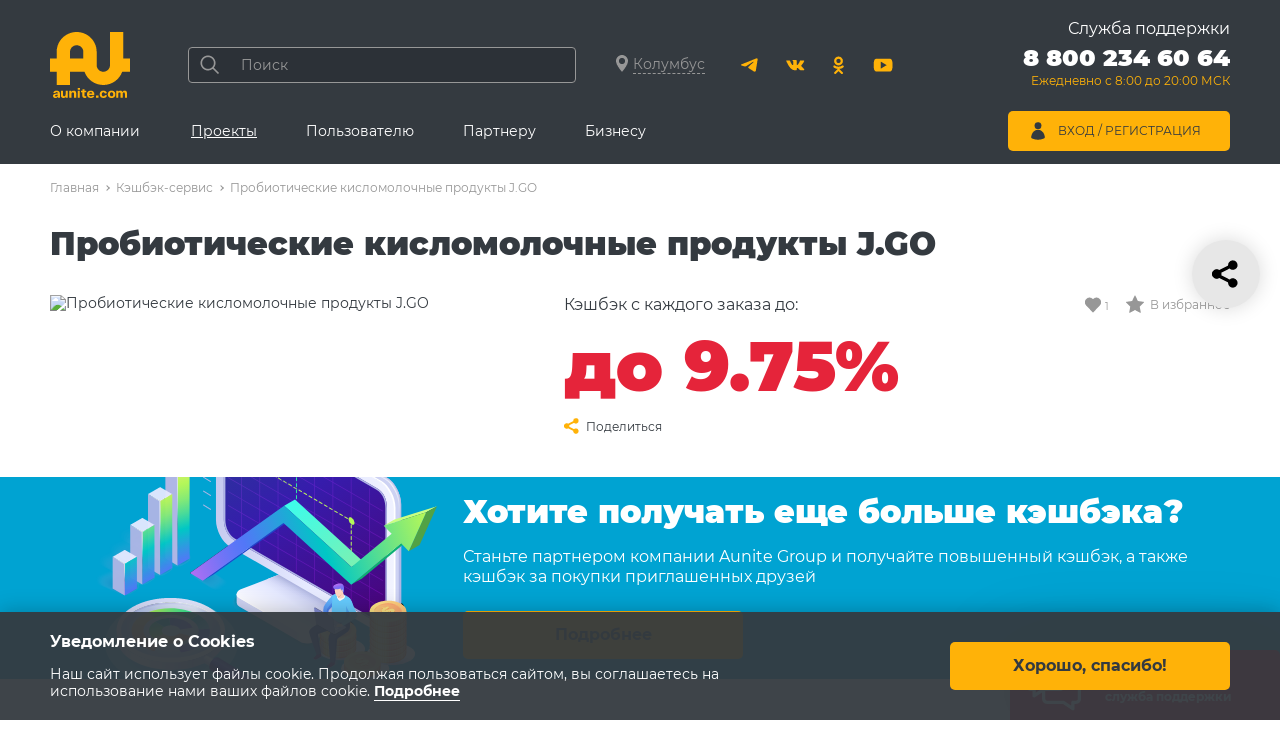

--- FILE ---
content_type: text/html; charset=UTF-8
request_url: https://www.aunite.com/cashback/probioticheskie-kislomolochnye-produkty-j-go/
body_size: 31306
content:
<!doctype html>
<html lang="ru">
<head>
    <!-- Yandex.Metrika counter -->
    <script type="text/javascript">
        (function (m, e, t, r, i, k, a) {
            m[i] = m[i] || function () {
                (m[i].a = m[i].a || []).push(arguments)
            };
            m[i].l = 1 * new Date();
            k = e.createElement(t), a = e.getElementsByTagName(t)[0], k.async = 1, k.src = r, a.parentNode.insertBefore(k, a)
        })
        (window, document, "script", "https://mc.yandex.ru/metrika/tag.js", "ym");

        ym(29562875, "init", {
            clickmap: true,
            trackLinks: true,
            accurateTrackBounce: true,
            webvisor: true,
            ecommerce: "dataLayer"
        });
    </script>
    <noscript>
        <div><img src="https://mc.yandex.ru/watch/29562875" style="position:absolute; left:-9999px;" alt=""/></div>
    </noscript>
    <!-- /Yandex.Metrika counter -->

    
    <script>
        //Messaging id for js/firebase_subscripbe.js
        globMessagingSenderId = '839266837428';
        globAppKey = 'AIzaSyDx0UE-JklD7OM3sIOnL8V7CYOP3v035AQ';
        globAppId = '1:839266837428:web:4a1cbb10b1d04a579008e1';
        globProjectId = 'autoclub-d18c2';
    </script>
    <meta http-equiv="Content-Type" content="text/html; charset=UTF-8" />
<meta name="robots" content="index, follow" />
<meta name="keywords" content="Пробиотические кисломолочные продукты J.GO" />
<meta name="description" content="&amp;lt;b&amp;gt;Возвратная скидка/кэшбэк предоставляется по программе Auto Bonus в размере 15%" />
<link href="/local/templates/general/frontend/blocks/discount-detail/discount-detail.css?16601915432978" type="text/css"  rel="stylesheet" />
<link href="/local/templates/general/frontend/blocks/icon-btn/icon-btn.css?1625735225830" type="text/css"  rel="stylesheet" />
<link href="/local/templates/general/frontend/blocks/_banners/morecashback-banner/morecashback-banner.css?16231248651756" type="text/css"  rel="stylesheet" />
<link href="/local/templates/general/frontend/blocks/partner-steps/partner-steps.css?16896531872806" type="text/css"  rel="stylesheet" />
<link href="/local/templates/general/frontend/blocks/discount-about/discount-about.css?1623124865772" type="text/css"  rel="stylesheet" />
<link href="/local/templates/general/frontend/blocks/discount-info/discount-info.css?1623124865326" type="text/css"  rel="stylesheet" />
<link href="/local/templates/general/frontend/blocks/tabs-text/tabs-text.css?17459020816155" type="text/css"  rel="stylesheet" />
<link href="/local/templates/general/frontend/blocks/discount-main-btn/discount-main-btn.css?1623124865228" type="text/css"  rel="stylesheet" />
<link href="/local/templates/general/frontend/blocks/discount-tags/discount-tags.css?1623124865270" type="text/css"  rel="stylesheet" />
<link href="/local/templates/general/frontend/blocks/discount-feedback/discount-feedback.css?1623124865983" type="text/css"  rel="stylesheet" />
<link href="/local/templates/general/frontend/blocks/section-recent-list/section-recent-list.css?1660019449392" type="text/css"  rel="stylesheet" />
<link href="/local/templates/general/frontend/blocks/discount-list/discount-list.css?1627965279747" type="text/css"  rel="stylesheet" />
<link href="/local/templates/general/frontend/blocks/discount-i/discount-i.css?16231248652068" type="text/css"  rel="stylesheet" />
<link href="/local/templates/general/frontend/blocks/discount-contact/discount-contact.css?16231248652513" type="text/css"  rel="stylesheet" />
<link href="/local/templates/general/frontend/blocks/discount-i/discount-i-prod.css?16551809182552" type="text/css"  rel="stylesheet" />
<link href="/local/templates/general/frontend/blocks/h-cart/h-cart.css?17495282092601" type="text/css"  rel="stylesheet" />
<link href="/local/js/aunite/vendor/magnific_popup/magnific-popup.css?16161482447196" type="text/css"  data-template-style="true"  rel="stylesheet" />
<link href="/local/js/aunite/vendor/malihu-custom-scrollbar-plugin/jquery.mCustomScrollbar.css?161614824411020" type="text/css"  data-template-style="true"  rel="stylesheet" />
<link href="/local/templates/general/node_modules/jquery-form-styler/dist/jquery.formstyler.css?15086742272175" type="text/css"  data-template-style="true"  rel="stylesheet" />
<link href="/local/templates/general/frontend/blocks/popup/popup.css?17119464503257" type="text/css"  data-template-style="true"  rel="stylesheet" />
<link href="/local/templates/general/frontend/blocks/city-popup/city-popup.css?16190016994533" type="text/css"  data-template-style="true"  rel="stylesheet" />
<link href="/local/templates/general/frontend/blocks/loader/loader.css?16316845881568" type="text/css"  data-template-style="true"  rel="stylesheet" />
<link href="/local/templates/general/frontend/blocks/auth-form/auth-form.css?1624957291773" type="text/css"  data-template-style="true"  rel="stylesheet" />
<link href="/local/templates/general/frontend/css/common.css?172767151628647" type="text/css"  data-template-style="true"  rel="stylesheet" />
<link href="/local/templates/general/frontend/css/utils.css?1660191543326" type="text/css"  data-template-style="true"  rel="stylesheet" />
<link href="/local/templates/general/frontend/css/layout.css?174952820917464" type="text/css"  data-template-style="true"  rel="stylesheet" />
<link href="/local/templates/general/frontend/blocks/site-share/site-share.css?16184795631567" type="text/css"  data-template-style="true"  rel="stylesheet" />
<link href="/local/templates/general/frontend/blocks/tocart-popup/tocart-popup.css?16800807941372" type="text/css"  data-template-style="true"  rel="stylesheet" />
<link href="/local/templates/general/frontend/libs/font-awesome/data/css/font-awesome.min.css?163480135730990" type="text/css"  data-template-style="true"  rel="stylesheet" />
<link href="/local/templates/general/frontend/blocks/popup-subscribe/popup-subscribe.css?1620290312521" type="text/css"  data-template-style="true"  rel="stylesheet" />
<link href="/local/components/aunite/notifications/templates/general/style.css?1737347927168" type="text/css"  data-template-style="true"  rel="stylesheet" />
<link href="/local/templates/general/frontend/blocks/notifications/notifications.css?1745570853650" type="text/css"  data-template-style="true"  rel="stylesheet" />
<link href="/local/templates/general/frontend/blocks/popup-icon/popup-icon.css?1620290312669" type="text/css"  data-template-style="true"  rel="stylesheet" />
<link href="/local/templates/general/frontend/blocks/mobile-menu/mobile-menu.css?16526966713174" type="text/css"  data-template-style="true"  rel="stylesheet" />
<link href="/local/templates/general/frontend/blocks/m-nav/m-nav.css?16249572913293" type="text/css"  data-template-style="true"  rel="stylesheet" />
<link href="/local/templates/general/frontend/blocks/h-search/h-search.css?16190016991139" type="text/css"  data-template-style="true"  rel="stylesheet" />
<link href="/local/templates/general/frontend/blocks/b-search/b-search.css?17344239493402" type="text/css"  data-template-style="true"  rel="stylesheet" />
<link href="/local/templates/general/frontend/blocks/socials/socials.css?1619001699261" type="text/css"  data-template-style="true"  rel="stylesheet" />
<link href="/local/templates/general/frontend/blocks/h-nav/h-nav.css?16896585514670" type="text/css"  data-template-style="true"  rel="stylesheet" />
<link href="/local/templates/general/frontend/blocks/h-promo/h-promo.css?1619001699553" type="text/css"  data-template-style="true"  rel="stylesheet" />
<link href="/local/templates/general/frontend/blocks/h-user-menu/h-user-menu.css?16279652793197" type="text/css"  data-template-style="true"  rel="stylesheet" />
<link href="/local/templates/general/frontend/blocks/h-user-menu/extra-user-menu.css?1644227981361" type="text/css"  data-template-style="true"  rel="stylesheet" />
<link href="/local/templates/general/frontend/blocks/breadcrumbs/breadcrumbs.css?1740039124746" type="text/css"  data-template-style="true"  rel="stylesheet" />
<link href="/local/templates/general/frontend/blocks/f-menu/f-menu.css?1619001699620" type="text/css"  data-template-style="true"  rel="stylesheet" />
<link href="/local/templates/general/frontend/blocks/cookie/cookie.css?16190016991223" type="text/css"  data-template-style="true"  rel="stylesheet" />
<script>if(!window.BX)window.BX={};if(!window.BX.message)window.BX.message=function(mess){if(typeof mess==='object'){for(let i in mess) {BX.message[i]=mess[i];} return true;}};</script>
<script>(window.BX||top.BX).message({"JS_CORE_LOADING":"Загрузка...","JS_CORE_NO_DATA":"- Нет данных -","JS_CORE_WINDOW_CLOSE":"Закрыть","JS_CORE_WINDOW_EXPAND":"Развернуть","JS_CORE_WINDOW_NARROW":"Свернуть в окно","JS_CORE_WINDOW_SAVE":"Сохранить","JS_CORE_WINDOW_CANCEL":"Отменить","JS_CORE_WINDOW_CONTINUE":"Продолжить","JS_CORE_H":"ч","JS_CORE_M":"м","JS_CORE_S":"с","JSADM_AI_HIDE_EXTRA":"Скрыть лишние","JSADM_AI_ALL_NOTIF":"Показать все","JSADM_AUTH_REQ":"Требуется авторизация!","JS_CORE_WINDOW_AUTH":"Войти","JS_CORE_IMAGE_FULL":"Полный размер"});</script>

<script src="/bitrix/js/main/core/core.js?1766460890511455"></script>

<script>BX.Runtime.registerExtension({"name":"main.core","namespace":"BX","loaded":true});</script>
<script>BX.setJSList(["\/bitrix\/js\/main\/core\/core_ajax.js","\/bitrix\/js\/main\/core\/core_promise.js","\/bitrix\/js\/main\/polyfill\/promise\/js\/promise.js","\/bitrix\/js\/main\/loadext\/loadext.js","\/bitrix\/js\/main\/loadext\/extension.js","\/bitrix\/js\/main\/polyfill\/promise\/js\/promise.js","\/bitrix\/js\/main\/polyfill\/find\/js\/find.js","\/bitrix\/js\/main\/polyfill\/includes\/js\/includes.js","\/bitrix\/js\/main\/polyfill\/matches\/js\/matches.js","\/bitrix\/js\/ui\/polyfill\/closest\/js\/closest.js","\/bitrix\/js\/main\/polyfill\/fill\/main.polyfill.fill.js","\/bitrix\/js\/main\/polyfill\/find\/js\/find.js","\/bitrix\/js\/main\/polyfill\/matches\/js\/matches.js","\/bitrix\/js\/main\/polyfill\/core\/dist\/polyfill.bundle.js","\/bitrix\/js\/main\/core\/core.js","\/bitrix\/js\/main\/polyfill\/intersectionobserver\/js\/intersectionobserver.js","\/bitrix\/js\/main\/lazyload\/dist\/lazyload.bundle.js","\/bitrix\/js\/main\/polyfill\/core\/dist\/polyfill.bundle.js","\/bitrix\/js\/main\/parambag\/dist\/parambag.bundle.js"]);
</script>
<script>BX.Runtime.registerExtension({"name":"aunite.vendor.magnific_popup","namespace":"window","loaded":true});</script>
<script>BX.Runtime.registerExtension({"name":"aunite.vendor.firebase","namespace":"window","loaded":true});</script>
<script>BX.Runtime.registerExtension({"name":"aunite.vendor.malihu-custom-scrollbar-plugin","namespace":"window","loaded":true});</script>
<script>BX.Runtime.registerExtension({"name":"aunite.vendor.formstyler","namespace":"window","loaded":true});</script>
<script>BX.Runtime.registerExtension({"name":"aunite.main.region","namespace":"window","loaded":true});</script>
<script>BX.Runtime.registerExtension({"name":"aunite.main.auth_form","namespace":"window","loaded":true});</script>
<script>(window.BX||top.BX).message({"LANGUAGE_ID":"ru","FORMAT_DATE":"DD.MM.YYYY","FORMAT_DATETIME":"DD.MM.YYYY HH:MI:SS","COOKIE_PREFIX":"BITRIX_SM","SERVER_TZ_OFFSET":"10800","UTF_MODE":"Y","SITE_ID":"s1","SITE_DIR":"\/","USER_ID":"","SERVER_TIME":1770105582,"USER_TZ_OFFSET":0,"USER_TZ_AUTO":"Y","bitrix_sessid":"3c2ed965574f8e4069dac9cde8d90568"});</script>


<script src="https://cdn.jsdelivr.net/npm/jquery@3.5.0/dist/jquery.min.js"></script>
<script src="https://cdn.jsdelivr.net/npm/jquery.cookie@1.4.1/jquery.cookie.min.js"></script>
<script src="https://maps.googleapis.com/maps/api/js?key=AIzaSyAU9jcMst7FuQY2zYaqA3JYI3fX5E2q3Vg"></script>
<script>
					(function () {
						"use strict";

						var counter = function ()
						{
							var cookie = (function (name) {
								var parts = ("; " + document.cookie).split("; " + name + "=");
								if (parts.length == 2) {
									try {return JSON.parse(decodeURIComponent(parts.pop().split(";").shift()));}
									catch (e) {}
								}
							})("BITRIX_CONVERSION_CONTEXT_s1");

							if (cookie && cookie.EXPIRE >= BX.message("SERVER_TIME"))
								return;

							var request = new XMLHttpRequest();
							request.open("POST", "/bitrix/tools/conversion/ajax_counter.php", true);
							request.setRequestHeader("Content-type", "application/x-www-form-urlencoded");
							request.send(
								"SITE_ID="+encodeURIComponent("s1")+
								"&sessid="+encodeURIComponent(BX.bitrix_sessid())+
								"&HTTP_REFERER="+encodeURIComponent(document.referrer)
							);
						};

						if (window.frameRequestStart === true)
							BX.addCustomEvent("onFrameDataReceived", counter);
						else
							BX.ready(counter);
					})();
				</script>
<meta name="viewport" content="width=device-width, initial-scale=1.0">
<meta http-equiv="X-UA-Compatible" content="ie=edge">
<meta name="format-detection" content="telephone=no">
<meta name="verify-reformal" content="99291d4ae2f5f87ea89594d1"/>
<meta name="yandex-verification" content="5b77b15c512dd330"/>
<meta name="yandex-verification" content="7f62b0ed6a6c6aca"/>
<meta name="tradetracker-site-verification" content="bfa33aa6ce18892528f0f25c24d5868f41cd8dc6"/>
<meta property="og:image" content="https://www.aunite.com/local/templates/general/frontend/img/logo.svg"/>
<meta property="og:image:secure_url" content="https://www.aunite.com/local/templates/general/frontend/img/logo.svg"/>
<link rel="apple-touch-icon" sizes="180x180" href="/images/apple-touch-icon.png?v=00z0wO480Y">
<link rel="icon" type="image/png" sizes="32x32" href="/images/favicon-32x32.png?v=00z0wO480Y">
<link rel="icon" type="image/png" sizes="16x16" href="/images/favicon-16x16.png?v=00z0wO480Y">
<link rel="mask-icon" href="/images/safari-pinned-tab.svg?v=00z0wO480Y" color="#000000">
<link rel="shortcut icon" href="/images/favicon.ico?v=00z0wO480Y">
<meta name="apple-itunes-app" content="app-id=1056018474">
<meta name="msapplication-TileColor" content="#000000">
<meta name="msapplication-config" content="/images/browserconfig.xml?v=00z0wO480Y">
<meta name="theme-color" content="#ffffff">
<meta property="og:image" content="http://www.aunite.com/upload/iblock/ce1/uoahhy2qo9hxta3tr15gncycm5ihydk7/Untitled-Project_171.jpg" />
<meta itemprop="image" content="http://www.aunite.com/upload/iblock/ce1/uoahhy2qo9hxta3tr15gncycm5ihydk7/Untitled-Project_171.jpg" />
<meta name="twitter:image" content="http://www.aunite.com/upload/iblock/ce1/uoahhy2qo9hxta3tr15gncycm5ihydk7/Untitled-Project_171.jpg" />
<link rel="image_src" href="http://www.aunite.com/upload/iblock/ce1/uoahhy2qo9hxta3tr15gncycm5ihydk7/Untitled-Project_171.jpg" />



<script src="/local/js/aunite/vendor/magnific_popup/magnific.popup.js?161614824420265"></script>
<script src="/local/js/aunite/vendor/magnific_popup/magnific-popup-lang.js?16294522271500"></script>
<script src="/local/templates/general/node_modules/firebase/firebase-app-compat.js?49916250027627"></script>
<script src="/local/templates/general/node_modules/firebase/firebase-messaging-compat.js?49916250037508"></script>
<script src="/local/js/aunite/vendor/firebase/firebase_subscribe.js?16824111658502"></script>
<script src="/local/templates/general/node_modules/malihu-custom-scrollbar-plugin/jquery.mCustomScrollbar.concat.min.js?146818895745483"></script>
<script src="/local/templates/general/node_modules/jquery-form-styler/dist/jquery.formstyler.min.js?150867525118038"></script>
<script src="/local/templates/general/frontend/blocks/popup/popup.js?1616148244311"></script>
<script src="/local/templates/general/frontend/blocks/city-popup/city-popup-prod.js?17520524448117"></script>
<script src="/local/templates/general/js/lang/ru_RU_translation.js?16161482447741"></script>
<script src="/local/templates/general/frontend/blocks/popup-subscribe/popup-subscribe-prod.js?17579114853888"></script>
<script src="/local/components/aunite/notifications/templates/general/script.js?17485111442989"></script>
<script src="/local/templates/general/frontend/blocks/notifications/notifications.js?1620290312332"></script>
<script src="/local/templates/general/frontend/js/layout-mobile-menus.js?16462086918126"></script>
<script src="/local/templates/general/components/bitrix/sale.basket.basket.line/minicart/script.js?16287606375335"></script>
<script src="/local/templates/general/frontend/blocks/au-search/au-search.js?17570579506577"></script>
<script src="/local/templates/general/frontend/blocks/h-nav/h-nav.js?1616148244556"></script>
<script src="/local/templates/general/js/bannerClick.js?1661328147149"></script>
<script src="/local/templates/general/frontend/blocks/cookie/cookie-prod.js?1686885923362"></script>
<script src="/local/components/aunite/ecommerce.counter/templates/.default/script.js?171143109313978"></script>
<script src="/local/templates/general/js/timer.js?16347209512959"></script>
<script src="/local/templates/general/frontend/blocks/discount-list/cashback_promos.js?16257352251858"></script>
<script src="/local/templates/general/frontend/blocks/discount-detail/discount-detail.js?1623124865277"></script>
<script src="/local/templates/general/frontend/blocks/tabs-text/tabs-text.js?1746437598933"></script>
<script src="/local/templates/general/frontend/blocks/discount-contact/discount-contact.js?17029736212003"></script>
<script src="/local/templates/general/components/bitrix/system.pagenavigation/modern_with_button/script.js?17513609022214"></script>
<script src="/local/templates/general/js/prebid-ads.js?162573522528"></script>
<script src="/local/templates/general/frontend/blocks/h-cart/h-cart.js?1747802091395"></script>
<script>new Image().src='https://aunite.com/bitrix/spread.php?s=QklUUklYX1NNX1ZJRVdFRF9DT1VQT05TX0laRU9bOTg2NzgzXQFZATE3NzA3MTAzODEBLwEBAQI%3D&k=9634f70b184103dee94952c896a09c25';
new Image().src='https://www.austore.ru/bitrix/spread.php?s=QklUUklYX1NNX1ZJRVdFRF9DT1VQT05TX0laRU9bOTg2NzgzXQFZATE3NzA3MTAzODEBLwEBAQI%3D&k=9634f70b184103dee94952c896a09c25';
</script>



    <script>
        curPage = '/cashback/probioticheskie-kislomolochnye-produkty-j-go/'
    </script>

    <script src="https://www.google.com/recaptcha/api.js?onload=RecaptchaCallback&render=6LfPn3AUAAAAAItD8qP-sWtZfY_V-RcuZJJjkH0_" async defer></script> 
    <title>Пробиотические кисломолочные продукты J.GO — скидки | Aunite Group</title>
</head>
<body>
<!-- WWB tracking-code  -->
<script>
    (function (w, d, t, a, n, js, ojs) {
        w['WWBApiWidget']= n; w[n] = w[n] || function () {(w[n].q = w[n].q || []).push(arguments)};
        w[n].l = 1 * new Date(); js = d.createElement(t);
        ojs = d.getElementsByTagName(t)[0]; js.async = 1;
        js.src = a; ojs.parentNode.insertBefore(js, ojs);
    })(window, document, 'script', 'https://bot.aunite.com/widget-api/widget.js', 'wwbapi');
    wwbapi('init')
    wwbapi('set_bot_uuid', '474cc3d7-52fa-4f32-af1e-6f6d2681e19b')
</script>
<!-- WWB tracking-code -->

<!-- Top.Mail.Ru counter -->
<script type="text/javascript">
    var _tmr = window._tmr || (window._tmr = []);
    _tmr.push({id: "3484078", type: "pageView", start: (new Date()).getTime()});
    (function (d, w, id) {
        if (d.getElementById(id)) return;
        var ts = d.createElement("script"); ts.type = "text/javascript"; ts.async = true; ts.id = id;
        ts.src = "https://top-fwz1.mail.ru/js/code.js";
        var f = function () {var s = d.getElementsByTagName("script")[0]; s.parentNode.insertBefore(ts, s);};
        if (w.opera == "[object Opera]") { d.addEventListener("DOMContentLoaded", f, false); } else { f(); }
    })(document, window, "tmr-code");
</script>
<noscript><div><img src="https://top-fwz1.mail.ru/counter?id=3484078;js=na"; style="position:absolute;left:-9999px;" alt="Top.Mail.Ru" /></div></noscript>
<!-- /Top.Mail.Ru counter -->
<!-- Correct browsers check -->
<script src="https://yastatic.net/browser-updater/v1/script.js" charset="utf-8"></script>
<script>var yaBrowserUpdater = new ya.browserUpdater.init({
        "lang": "ru",
        "browsers": {
            "yabrowser": "16.12",
            "chrome": "62",
            "ie": "10",
            "opera": "49",
            "safari": "9.1",
            "fx": "57",
            "iron": "35",
            "flock": "Infinity",
            "palemoon": "25",
            "camino": "Infinity",
            "maxthon": "4.5",
            "seamonkey": "2.3"
        },
        "theme": "red"
    });</script>
<!-- End Correct browsers check -->
<div class="notifications">
        <div class="notifications__item popup popup--white popup-subscribe">
        <button type="button" class="js-notification-popup-close popup__close unset-btn">
            <svg aria-hidden="true" width="20" height="20">
                <use xlink:href="#ic-cross"></use>
            </svg>
        </button>
        <div class="popup__text text-bold">
            <p>
                Будьте в курсе наших новостей!
                Подпишитесь на наши уведомления!
            </p>
        </div>
        <div class="popup-subscribe__btns popup__btns popup__btns--line">
            <a href="#" id="subscribeF"
               class="popup-subscribe__btn popup-subscribe__btn-yes btn btn--size-m btn--b-radius-5 btn--primary btn--hover-slide">
                Подписаться
            </a>
            <button type="button"
                    class="popup-subscribe__btn popup-subscribe__btn-no btn btn--size-m btn--b-radius-5 btn--gray btn--hover-slide">
                Отказаться
            </button>
        </div>
    </div>
        </div>

<input type='hidden' id='region_detect' value='1'/><input type='hidden' id='town' value='9585'/><input type='hidden' id='town_name' value='Колумбус'/><input type='hidden' id='SALE_USER_ID' value='17701055816981aaedc6783'/><input type="hidden" id="usergroup" value="all"/><input type="hidden" id="guestid" value="3c2ed965574f8e4069dac9cde8d90568"/>

<div class="site">
    

<div class="mobile-menu">

    <div class="mobile-menu__scroller">

        <button class="mobile-menu__close unset-btn js-close-mobile-menu" aria-label="Закрыть меню">
            <svg aria-hidden="true" width="20" height="20">
                <use xlink:href="#ic-cross"></use>
            </svg>
        </button>

        <div class="mobile-menu__inner js-mobile-menu-slide level-2">
            <a href="javascript:void(0)" class="h-city magnific-ajax" data-href="/float/city.php">
                <svg width="12" height="17" class="h-city__icon">
                    <use xlink:href="#ic-location"></use>
                </svg>
                <span class="h-city__city">Колумбус</span>
            </a>

            <div class="mobile-menu__call">
                <span class="mobile-menu__call-site">Служба поддержки</span>

                                <a class="mobile-menu__phone" href="tel:88002346064" rel="nofollow">
                    8 800 234 60 64                </a>
                
                <span class="mobile-menu__call-time">Ежедневно с 8:00 до 20:00 МСК</span>
            </div>


            
                        <script>
    var bx_basketFKauiI = new BitrixSmallCart;
</script>


    <!--'start_frame_cache_bx_basketFKauiI'-->    <a href="/shop/cart/" class="h-cart">
        <span class="h-cart__icon">
            <svg aria-hidden="true" width="24" height="20">
                <use xlink:href="#ic-cart"></use>
            </svg>
                    </span>

                    <span class="h-cart__title">Корзина</span>
            </a>
<div class="popup popup--white tocart-popup">
    <button type="button" class="popup__close unset-btn" title="Закрыть">
        <svg width="20" height="20" aria-hidden="true">
            <use xlink:href="#ic-cross"></use>
        </svg>
    </button>
    <div class="tocart-popup__title"><strong>Товар добавлен в корзину.</strong></div>
    <div class="tocart-popup__inner">
        <div></div>
        <a href="/shop/cart/" class="btn btn--size-s btn--b-radius-3">Перейти в корзину</a>
    </div>
</div><!--'end_frame_cache_bx_basketFKauiI'-->

<script type="text/javascript">
    bx_basketFKauiI.siteId       = 's1';
    bx_basketFKauiI.cartId       = 'bx_basketFKauiI';
    bx_basketFKauiI.ajaxPath     = '/bitrix/components/bitrix/sale.basket.basket.line/ajax.php';
    bx_basketFKauiI.templateName = 'minicart';
    bx_basketFKauiI.arParams     =  {'HIDE_ON_BASKET_PAGES':'N','PATH_TO_AUTHORIZE':'/shop/login/','PATH_TO_BASKET':'/shop/cart/','PATH_TO_ORDER':'/shop/order/','PATH_TO_PERSONAL':'/shop/personal/','PATH_TO_PROFILE':'/shop/personal/','PATH_TO_REGISTER':'/shop/login/','POSITION_FIXED':'N','SHOW_AUTHOR':'N','SHOW_EMPTY_VALUES':'Y','SHOW_NUM_PRODUCTS':'Y','SHOW_PERSONAL_LINK':'N','SHOW_PRODUCTS':'N','SHOW_REGISTRATION':'N','SHOW_TOTAL_PRICE':'Y','CACHE_TYPE':'A','SHOW_DELAY':'Y','SHOW_NOTAVAIL':'Y','SHOW_IMAGE':'Y','SHOW_PRICE':'Y','SHOW_SUMMARY':'Y','POSITION_VERTICAL':'top','POSITION_HORIZONTAL':'right','MAX_IMAGE_SIZE':'70','AJAX':'N','~HIDE_ON_BASKET_PAGES':'N','~PATH_TO_AUTHORIZE':'/shop/login/','~PATH_TO_BASKET':'/shop/cart/','~PATH_TO_ORDER':'/shop/order/','~PATH_TO_PERSONAL':'/shop/personal/','~PATH_TO_PROFILE':'/shop/personal/','~PATH_TO_REGISTER':'/shop/login/','~POSITION_FIXED':'N','~SHOW_AUTHOR':'N','~SHOW_EMPTY_VALUES':'Y','~SHOW_NUM_PRODUCTS':'Y','~SHOW_PERSONAL_LINK':'N','~SHOW_PRODUCTS':'N','~SHOW_REGISTRATION':'N','~SHOW_TOTAL_PRICE':'Y','~CACHE_TYPE':'A','~SHOW_DELAY':'Y','~SHOW_NOTAVAIL':'Y','~SHOW_IMAGE':'Y','~SHOW_PRICE':'Y','~SHOW_SUMMARY':'Y','~POSITION_VERTICAL':'top','~POSITION_HORIZONTAL':'right','~MAX_IMAGE_SIZE':'70','~AJAX':'N','cartId':'bx_basketFKauiI'}; // TODO \Bitrix\Main\Web\Json::encode
    bx_basketFKauiI.closeMessage = 'Скрыть';
    bx_basketFKauiI.openMessage  = 'Раскрыть';
    bx_basketFKauiI.activate();
</script>            

                            <nav class="mobile-menu__nav m-nav">

        <div class="m-nav__top">
            <button class="m-nav__back unset-btn">
                <span class="m-nav__back-text">
                    <svg aria-hidden="true" width="18" height="20">
                        <use xlink:href="#ic-arrow-right"></use>
                    </svg>
                     Назад
                </span>
            </button>
        </div>

        <ul class="m-nav__list">

                            <li class="m-nav__item">
                    <a href="/company/" class="m-nav__link m-nav__link--has-sub prevent-default" >
                        О компании                    </a>

                    <!--                        <div class="m-nav__dropdown">-->
                            <ul class="m-nav__sub">
                                <li class="m-nav__sub-item">
                                    <a href="/company/"
                                       class="m-nav__sub-link m-nav__sub-link--title js-hide-menu"
                                        >
                                        О компании                                    </a>
                                </li>
                                                                    <li class="m-nav__sub-item">

                                        <a href="/company/news/"
                                           class="m-nav__sub-link js-hide-menu"
                                            >
                                            Новости                                        </a>

                                        
                                    </li>
                                                                        <li class="m-nav__sub-item">

                                        <a href="https://afisha.aunite.com"
                                           class="m-nav__sub-link js-hide-menu"
                                            target="_blank">
                                            Афиша                                        </a>

                                        
                                    </li>
                                                                        <li class="m-nav__sub-item">

                                        <a href="/company/reviews/"
                                           class="m-nav__sub-link js-hide-menu"
                                            >
                                            Отзывы                                        </a>

                                        
                                    </li>
                                                                        <li class="m-nav__sub-item">

                                        <a href="/personal/"
                                           class="m-nav__sub-link js-hide-menu"
                                            >
                                            Личный кабинет                                        </a>

                                        
                                    </li>
                                                                        <li class="m-nav__sub-item">

                                        <a href="/company/support/"
                                           class="m-nav__sub-link js-hide-menu"
                                            >
                                            Служба поддержки                                        </a>

                                        
                                    </li>
                                                                        <li class="m-nav__sub-item">

                                        <a href="/company/leaders/"
                                           class="m-nav__sub-link js-hide-menu"
                                            >
                                            Лидеры                                        </a>

                                        
                                    </li>
                                                                        <li class="m-nav__sub-item">

                                        <a href="/company/contacts/"
                                           class="m-nav__sub-link js-hide-menu"
                                            >
                                            Контакты                                        </a>

                                        
                                    </li>
                                    
                            </ul>
<!--                        </div>-->
                                        </li>

                                <li class="m-nav__item m-nav__item--opened">
                    <a href="/#scrollto_main-projects" class="m-nav__link m-nav__link--has-sub prevent-default" >
                        Проекты                    </a>

                    <!--                        <div class="m-nav__dropdown">-->
                            <ul class="m-nav__sub">
                                <li class="m-nav__sub-item">
                                    <a href="/#scrollto_main-projects"
                                       class="m-nav__sub-link m-nav__sub-link--title js-hide-menu"
                                        >
                                        Проекты                                    </a>
                                </li>
                                                                    <li class="m-nav__sub-item">

                                        <a href="/shop/"
                                           class="m-nav__sub-link m-nav__sub-link--has-sub"
                                            target="_blank">
                                            Интернет-магазин<br />AU Store                                        </a>

                                                                                    <ul class="m-nav__deep">

                                                <li class="m-nav__deep-item">
                                                    <a href="/shop/"
                                                       class="m-nav__deep-link m-nav__deep-link--title js-hide-menu"
                                                        target="_blank">
                                                        Интернет-магазин<br />AU Store                                                    </a>
                                                </li>

                                                                                                                                                        <li class="m-nav__deep-item">
                                                        <a href="/shop/hit/"
                                                           class="m-nav__deep-link js-hide-menu"
                                                            >
                                                            Хиты продаж                                                        </a>
                                                    </li>
                                                                                                                                                            <li class="m-nav__deep-item">
                                                        <a href="/shop/aktsii/"
                                                           class="m-nav__deep-link js-hide-menu"
                                                            >
                                                            Акции                                                        </a>
                                                    </li>
                                                                                                                                                            <li class="m-nav__deep-item">
                                                        <a href="/shop/novinki/"
                                                           class="m-nav__deep-link js-hide-menu"
                                                            >
                                                            Новинки                                                        </a>
                                                    </li>
                                                                                                                                                            <li class="m-nav__deep-item">
                                                        <a href="/shop/nabory-programmy-au-store/"
                                                           class="m-nav__deep-link js-hide-menu"
                                                            >
                                                            Наборы и программы                                                        </a>
                                                    </li>
                                                                                                                                                            <li class="m-nav__deep-item">
                                                        <a href="/shop/akademiya-krasoty-i-zdorovya/"
                                                           class="m-nav__deep-link js-hide-menu"
                                                            >
                                                            Здоровье                                                        </a>
                                                    </li>
                                                                                                                                                            <li class="m-nav__deep-item">
                                                        <a href="/shop/krasota/"
                                                           class="m-nav__deep-link js-hide-menu"
                                                            >
                                                            Красота                                                        </a>
                                                    </li>
                                                                                                                                                            <li class="m-nav__deep-item">
                                                        <a href="/shop/instrumenty/"
                                                           class="m-nav__deep-link js-hide-menu"
                                                            >
                                                            Сувенирная и печатная продукция                                                        </a>
                                                    </li>
                                                    
                                            </ul>
                                            
                                    </li>
                                                                        <li class="m-nav__sub-item">

                                        <a href="/marketing-dream/"
                                           class="m-nav__sub-link js-hide-menu"
                                            >
                                            Маркетинг мечты                                        </a>

                                        
                                    </li>
                                                                        <li class="m-nav__sub-item m-nav__sub-item--opened">

                                        <a href="/cashback/"
                                           class="m-nav__sub-link js-hide-menu _active"
                                            >
                                            Кэшбэк-сервис                                        </a>

                                        
                                    </li>
                                                                        <li class="m-nav__sub-item">

                                        <a href="https://university.aunite.com/"
                                           class="m-nav__sub-link js-hide-menu"
                                            target="_blank">
                                            Корпоративный университет                                        </a>

                                        
                                    </li>
                                                                        <li class="m-nav__sub-item">

                                        <a href="https://www.aunite.io/"
                                           class="m-nav__sub-link js-hide-menu"
                                            target="_blank">
                                            Aunit                                        </a>

                                        
                                    </li>
                                                                        <li class="m-nav__sub-item">

                                        <a href="https://www.austore.ru/dream-promotion/"
                                           class="m-nav__sub-link js-hide-menu"
                                            target="_blank">
                                            Промоушен «Мечты сбываются»                                        </a>

                                        
                                    </li>
                                                                        <li class="m-nav__sub-item">

                                        <a href="/board/"
                                           class="m-nav__sub-link m-nav__sub-link--has-sub"
                                            >
                                            Sell Market                                        </a>

                                                                                    <ul class="m-nav__deep">

                                                <li class="m-nav__deep-item">
                                                    <a href="/board/"
                                                       class="m-nav__deep-link m-nav__deep-link--title js-hide-menu"
                                                        >
                                                        Sell Market                                                    </a>
                                                </li>

                                                                                                                                                        <li class="m-nav__deep-item">
                                                        <a href="/personal/board/ad-submit/"
                                                           class="m-nav__deep-link js-hide-menu"
                                                            >
                                                            Добавить объявление                                                        </a>
                                                    </li>
                                                                                                                                                            <li class="m-nav__deep-item">
                                                        <a href="/personal/board/"
                                                           class="m-nav__deep-link js-hide-menu"
                                                            >
                                                            Мои объявления                                                        </a>
                                                    </li>
                                                                                                                                                            <li class="m-nav__deep-item">
                                                        <a href="/board/"
                                                           class="m-nav__deep-link js-hide-menu"
                                                            >
                                                            Список объявлений                                                        </a>
                                                    </li>
                                                    
                                            </ul>
                                            
                                    </li>
                                                                        <li class="m-nav__sub-item">

                                        <a href="/personal/aplay/"
                                           class="m-nav__sub-link js-hide-menu"
                                            >
                                            Aplay                                        </a>

                                        
                                    </li>
                                                                        <li class="m-nav__sub-item">

                                        <a href="https://tourism.aunite.com/"
                                           class="m-nav__sub-link js-hide-menu"
                                            target="_blank">
                                            Туристическая программа                                        </a>

                                        
                                    </li>
                                    
                            </ul>
<!--                        </div>-->
                                        </li>

                                <li class="m-nav__item">
                    <a href="/consumer/" class="m-nav__link m-nav__link--has-sub prevent-default" >
                        Пользователю                    </a>

                    <!--                        <div class="m-nav__dropdown">-->
                            <ul class="m-nav__sub">
                                <li class="m-nav__sub-item">
                                    <a href="/consumer/"
                                       class="m-nav__sub-link m-nav__sub-link--title js-hide-menu"
                                        >
                                        Пользователю                                    </a>
                                </li>
                                                                    <li class="m-nav__sub-item">

                                        <a href="/consumer/"
                                           class="m-nav__sub-link js-hide-menu"
                                            >
                                            Как стать пользователем?                                        </a>

                                        
                                    </li>
                                                                        <li class="m-nav__sub-item">

                                        <a href="/personal/learning/obuchenie-dlya-potrebiteley/"
                                           class="m-nav__sub-link js-hide-menu"
                                            >
                                            Обучение пользователей                                        </a>

                                        
                                    </li>
                                    
                            </ul>
<!--                        </div>-->
                                        </li>

                                <li class="m-nav__item">
                    <a href="/member/" class="m-nav__link m-nav__link--has-sub prevent-default" >
                        Партнеру                    </a>

                    <!--                        <div class="m-nav__dropdown">-->
                            <ul class="m-nav__sub">
                                <li class="m-nav__sub-item">
                                    <a href="/member/"
                                       class="m-nav__sub-link m-nav__sub-link--title js-hide-menu"
                                        >
                                        Партнеру                                    </a>
                                </li>
                                                                    <li class="m-nav__sub-item">

                                        <a href="/member/Individual/"
                                           class="m-nav__sub-link m-nav__sub-link--has-sub"
                                            >
                                            Начать зарабатывать                                        </a>

                                                                                    <ul class="m-nav__deep">

                                                <li class="m-nav__deep-item">
                                                    <a href="/member/Individual/"
                                                       class="m-nav__deep-link m-nav__deep-link--title js-hide-menu"
                                                        >
                                                        Начать зарабатывать                                                    </a>
                                                </li>

                                                                                                                                                        <li class="m-nav__deep-item">
                                                        <a href="/member/affiliate-office/"
                                                           class="m-nav__deep-link js-hide-menu"
                                                            >
                                                            Партнерский офис                                                        </a>
                                                    </li>
                                                                                                                                                            <li class="m-nav__deep-item">
                                                        <a href="/member/Individual/representation/"
                                                           class="m-nav__deep-link js-hide-menu"
                                                            target="_blank">
                                                            Представительство AU Store                                                        </a>
                                                    </li>
                                                    
                                            </ul>
                                            
                                    </li>
                                    
                            </ul>
<!--                        </div>-->
                                        </li>

                                <li class="m-nav__item">
                    <a href="https://discount.aunite.com/" class="m-nav__link js-hide-menu" target="_blank">
                        Бизнесу                    </a>

                                    </li>

                
        </ul>

    </nav>
    
            

            <div class="mobile-menu__socials">
                            </div>


        </div>
    </div>
</div>

    
    
    <div class="s-header">

        <header class="header header--color-white">

            <div class="c-container">
                <div class="header-layout">
                    <div class="header-layout__logo">
                        <a href="/">
                            <img class="header-layout__logo-img"
                                 src="/local/templates/general/frontend/img/logo.svg"
                                 alt="Логотип Aunite">
                        </a>
                    </div>
                    <div class="header-layout__complex">
                        <div class="h-complex">

                            <div class="h-complex__search">
                                
<form class="b-search h-search h-search--light" data-product-search autocomplete="off" action="/searchsite/">
    <div type="submit"
            class="h-search__icon js-btn-init-filter-ajax b-search__btn--center btn btn--hover-slide btn--b-radius-5">
        <svg aria-hidden="true" width="20" height="20">
            <use xlink:href="#ic-search"></use>
        </svg>
    </div>
    <label>
        <input placeholder="Поиск" name="q" type="text" class="h-search__input input" id="store_search">
        <input type="hidden" name="how" value="r"/>
    </label>
    <button type="button"
            class="b-search__clear-btn b-search__clear-btn--center b-search__clear-btn--hide  b-search__clear-btn--second unset-btn"
            title="Очистить">
        <svg width="16" height="16" aria-hidden="true" aria-label="Очистить">
            <use xlink:href="#ic-cross"></use>
        </svg>
    </button>
<a href=""></a>
    <div class="b-search__result">
        <ul class="b-search__list list-reset"></ul>
        <button class="b-search__more btn link-hover-default" type="submit">
            Показать все результаты
        </button>
    </div>
</form>
                            </div>

                                                        <div class="h-complex__city">
                                <a href="javascript:void(0)" class="h-city h-city--gray magnific-ajax"
                                   data-href="/float/city.php">
                                    <svg width="12" height="17" class="h-city__icon">
                                        <use xlink:href="#ic-location"></use>
                                    </svg>
                                    <span class="h-city__city">Колумбус</span>
                                </a>
                            </div>

                                                            <div class="h-complex__socials">
                                    <ul class="socials">
    <li class="socials__item">
        <a href="https://t.me/aunitecom" class="socials__link" aria-label="Telegram"
           title="Telegram" target="_blank" rel="nofollow">
            <svg width="24" height="16" viewBox="0 0 24 16" fill="none" xmlns="http://www.w3.org/2000/svg">
                <path d="M0.441612 7.28128L18.3367 0.0914401C19.2001 -0.255392 20.1284 0.434517 19.9853 1.31732L17.8096 14.7529C17.637 15.8186 16.3591 16.3503 15.4218 15.7465L9.00925 11.6153C8.5055 11.2907 8.44419 10.606 8.88319 10.2047L14.9685 4.64296C15.1271 4.49794 15.118 4.25389 14.9491 4.1199C14.8235 4.0204 14.644 4.01172 14.5084 4.09878L6.44718 9.26794C5.71914 9.73491 4.80766 9.86069 3.97055 9.60984L0.50538 8.57146C-0.135752 8.37927 -0.177608 7.53002 0.441366 7.28128H0.441612Z" fill="#FFB208"/>
            </svg>

        </a>
    </li>
    <li class="socials__item">
        <a href="https://vk.com/aunitecom" class="socials__link" aria-label="Вконтакте"
           title="Вконтакте" target="_blank" rel="nofollow">
            <svg width="24" height="24" aria-hidden="true">
                <use xlink:href="#ic-vk"></use>
            </svg>
        </a>
    </li>
    <li class="socials__item">
        <a href="https://ok.ru/aunitecom" class="socials__link"
           aria-label="Одноклассники"
           title="Одноклассники" target="_blank" rel="nofollow">
            <svg width="24" height="24" aria-hidden="true">
                <use xlink:href="#ic-odnoklassniki"></use>
            </svg>
        </a>
    </li>
    <li class="socials__item">
        <a href="https://www.youtube.com/channel/UC2nk4WFnwc8QYKZa5XRmSZA"
           class="socials__link"
           aria-label="Youtube" title="Youtube" lang="en" target="_blank"
           rel="nofollow">
            <svg width="24" height="24" aria-hidden="true">
                <use xlink:href="#ic-youtube"></use>
            </svg>
        </a>
    </li>
</ul>                                </div>
                                                        </div>
                    </div>
                    <div class="header-layout__call">

                        <div class="header-layout__call-site">
                            <span class="h-call-site">Служба поддержки</span>
                        </div>

                        <div class="header-layout__call-phone">
                                                        <a class="h-phone" href="tel:88002346064" rel="nofollow"
                               aria-label="Позвонить 8 800 234 60 64">
                                <svg width="20" height="20" class="h-phone__icon">
                                    <use aria-hidden="true" xlink:href="#ic-phone"></use>
                                </svg>
                                <span class="h-phone__number">8 800 234 60 64</span>
                                <span class="h-phone__support-time">Ежедневно с 8:00 до 20:00 МСК</span>
                            </a>

                        </div>
                    </div>

                    <div class="header-layout__menu">
                                                    
    <nav class="h-nav">
        <ul class="h-nav__list">
                            <li class="h-nav__item">
                                        <a href="/company/" class="h-nav__link"
                       data-text="О компании" >О компании</a>
                                            <div class="h-nav__dropdown">
                            <div class="h-nav__dropdown-bg">
                                <div class="c-container">
                                    <div class="h-nav__layout">
                                        <div class="h-nav__left">
                                                                                        <ul class="h-nav__dropdown-list h-nav__dropdown-list--no-sub">
                                                
                                                    <li class="h-nav__dropdown-item">
                                                                                                                                                                        <a href="/company/news/"
                                                           class="h-nav__dropdown-link" >
                                                                                                                        Новости                                                        </a>
                                                                                                            </li>

                                                    
                                                    <li class="h-nav__dropdown-item">
                                                                                                                                                                        <a href="https://afisha.aunite.com"
                                                           class="h-nav__dropdown-link" target="_blank">
                                                                                                                        Афиша                                                        </a>
                                                                                                            </li>

                                                    
                                                    <li class="h-nav__dropdown-item">
                                                                                                                                                                        <a href="/company/reviews/"
                                                           class="h-nav__dropdown-link" >
                                                                                                                        Отзывы                                                        </a>
                                                                                                            </li>

                                                    
                                                    <li class="h-nav__dropdown-item">
                                                                                                                                                                        <a href="/personal/"
                                                           class="h-nav__dropdown-link" >
                                                                                                                        Личный кабинет                                                        </a>
                                                                                                            </li>

                                                    
                                                    <li class="h-nav__dropdown-item">
                                                                                                                                                                        <a href="/company/support/"
                                                           class="h-nav__dropdown-link" >
                                                                                                                        Служба поддержки                                                        </a>
                                                                                                            </li>

                                                    
                                                    <li class="h-nav__dropdown-item">
                                                                                                                                                                        <a href="/company/leaders/"
                                                           class="h-nav__dropdown-link" >
                                                                                                                        Лидеры                                                        </a>
                                                                                                            </li>

                                                    
                                                    <li class="h-nav__dropdown-item">
                                                                                                                                                                        <a href="/company/contacts/"
                                                           class="h-nav__dropdown-link" >
                                                                                                                        Контакты                                                        </a>
                                                                                                            </li>

                                                                                                </ul>

                                        </div>
                                        <div class="h-nav__right">
                                                                                            <div class="h-promo">
        
            <div class="h-promo__item">
                <a href="https://www.austore.ru/company/news/produktsiya-au-store-teper-dostupna-na-ozon-i-wildberries/" target="" class="h-promo__link" onclick="bannerClick(194)">                <picture>
                    <source media="(max-width: 1261px)"
                            srcset="[data-uri]">
                    <source srcset="/upload/resize_cache/webp/rk/9fc/iuldgaef7c83dj28ahv7lrmcoscpvzpr/576_768.webp?3x 3x, /upload/resize_cache/rk/9fc/iuldgaef7c83dj28ahv7lrmcoscpvzpr/384_524_2/576_768.jpg?2x 2x, /upload/resize_cache/rk/9fc/iuldgaef7c83dj28ahv7lrmcoscpvzpr/192_262_2/576_768.jpg?1x 1x">
                    <img class="h-promo__img"
                         src="/upload/resize_cache/rk/9fc/iuldgaef7c83dj28ahv7lrmcoscpvzpr/192_262_2/576_768.jpg?1x"
                         alt="Продукция «AU Store» теперь доступна на Ozon и Wildberries!">
                </picture>
                </a>            </div>
        
            <div class="h-promo__item">
                <a href="https://www.austore.ru/company/news/promoushen__mechty_sbyvayutsya_/" target="" class="h-promo__link" onclick="bannerClick(245)">                <picture>
                    <source media="(max-width: 1261px)"
                            srcset="[data-uri]">
                    <source srcset="/upload/resize_cache/webp/rk/a0b/s71kpwm7reexblnbrivheirc0vd4cq3m/576_768.webp?3x 3x, /upload/resize_cache/rk/a0b/s71kpwm7reexblnbrivheirc0vd4cq3m/384_524_2/576_768.jpg?2x 2x, /upload/resize_cache/rk/a0b/s71kpwm7reexblnbrivheirc0vd4cq3m/192_262_2/576_768.jpg?1x 1x">
                    <img class="h-promo__img"
                         src="/upload/resize_cache/rk/a0b/s71kpwm7reexblnbrivheirc0vd4cq3m/192_262_2/576_768.jpg?1x"
                         alt="Промоушен "Мечты сбываются"">
                </picture>
                </a>            </div>
            </div>

                                                                                    </div>
                                    </div>
                                </div>
                            </div>
                        </div>
                                        </li>
                                <li class="h-nav__item">
                                        <a href="/#scrollto_main-projects" class="h-nav__link menu-underline"
                       data-text="Проекты" >Проекты</a>
                                            <div class="h-nav__dropdown">
                            <div class="h-nav__dropdown-bg">
                                <div class="c-container">
                                    <div class="h-nav__layout">
                                        <div class="h-nav__left">
                                                                                        <ul class="h-nav__dropdown-list h-nav__dropdown-list--has-sub">
                                                
                                                    <li class="h-nav__dropdown-item">
                                                                                                                                                                        <a href="/shop/"
                                                           class="h-nav__dropdown-link menu-underline" target="_blank">
                                                                                                                        Интернет-магазин<br />AU Store                                                        </a>
                                                                                                                    <ul class="h-nav__sub">
                                                                                                                                    <li class="h-nav__sub-item">
                                                                                                                                                                                                                        <a href="/shop/hit/"
                                                                           class="h-nav__sub-link" >
                                                                            Хиты продаж                                                                        </a>
                                                                    </li>
                                                                                                                                        <li class="h-nav__sub-item">
                                                                                                                                                                                                                        <a href="/shop/aktsii/"
                                                                           class="h-nav__sub-link" >
                                                                            Акции                                                                        </a>
                                                                    </li>
                                                                                                                                        <li class="h-nav__sub-item">
                                                                                                                                                                                                                        <a href="/shop/novinki/"
                                                                           class="h-nav__sub-link" >
                                                                            Новинки                                                                        </a>
                                                                    </li>
                                                                                                                                        <li class="h-nav__sub-item">
                                                                                                                                                                                                                        <a href="/shop/nabory-programmy-au-store/"
                                                                           class="h-nav__sub-link" >
                                                                            Наборы и программы                                                                        </a>
                                                                    </li>
                                                                                                                                        <li class="h-nav__sub-item">
                                                                                                                                                                                                                        <a href="/shop/akademiya-krasoty-i-zdorovya/"
                                                                           class="h-nav__sub-link" >
                                                                            Здоровье                                                                        </a>
                                                                    </li>
                                                                                                                                        <li class="h-nav__sub-item">
                                                                                                                                                                                                                        <a href="/shop/krasota/"
                                                                           class="h-nav__sub-link" >
                                                                            Красота                                                                        </a>
                                                                    </li>
                                                                                                                                        <li class="h-nav__sub-item">
                                                                                                                                                                                                                        <a href="/shop/instrumenty/"
                                                                           class="h-nav__sub-link" >
                                                                            Сувенирная и печатная продукция                                                                        </a>
                                                                    </li>
                                                                                                                                </ul>
                                                                                                                </li>

                                                    
                                                    <li class="h-nav__dropdown-item">
                                                                                                                                                                        <a href="/marketing-dream/"
                                                           class="h-nav__dropdown-link" >
                                                                                                                        Маркетинг мечты                                                        </a>
                                                                                                            </li>

                                                    
                                                    <li class="h-nav__dropdown-item">
                                                                                                                                                                        <a href="/cashback/"
                                                           class="h-nav__dropdown-link" >
                                                                                                                        Кэшбэк-сервис                                                        </a>
                                                                                                            </li>

                                                    
                                                    <li class="h-nav__dropdown-item">
                                                                                                                                                                        <a href="https://university.aunite.com/"
                                                           class="h-nav__dropdown-link" target="_blank">
                                                                                                                        Корпоративный университет                                                        </a>
                                                                                                            </li>

                                                    
                                                    <li class="h-nav__dropdown-item">
                                                                                                                                                                        <a href="https://www.aunite.io/"
                                                           class="h-nav__dropdown-link" target="_blank">
                                                                                                                        Aunit                                                        </a>
                                                                                                            </li>

                                                    
                                                    <li class="h-nav__dropdown-item">
                                                                                                                                                                        <a href="https://www.austore.ru/dream-promotion/"
                                                           class="h-nav__dropdown-link" target="_blank">
                                                                                                                        Промоушен «Мечты сбываются»                                                        </a>
                                                                                                            </li>

                                                    
                                                    <li class="h-nav__dropdown-item">
                                                                                                                                                                        <a href="/board/"
                                                           class="h-nav__dropdown-link" >
                                                                                                                        Sell Market                                                        </a>
                                                                                                                    <ul class="h-nav__sub">
                                                                                                                                    <li class="h-nav__sub-item">
                                                                                                                                                                                                                        <a href="/personal/board/ad-submit/"
                                                                           class="h-nav__sub-link" >
                                                                            Добавить объявление                                                                        </a>
                                                                    </li>
                                                                                                                                        <li class="h-nav__sub-item">
                                                                                                                                                                                                                        <a href="/personal/board/"
                                                                           class="h-nav__sub-link" >
                                                                            Мои объявления                                                                        </a>
                                                                    </li>
                                                                                                                                        <li class="h-nav__sub-item">
                                                                                                                                                                                                                        <a href="/board/"
                                                                           class="h-nav__sub-link" >
                                                                            Список объявлений                                                                        </a>
                                                                    </li>
                                                                                                                                </ul>
                                                                                                                </li>

                                                    
                                                    <li class="h-nav__dropdown-item">
                                                                                                                                                                        <a href="/personal/aplay/"
                                                           class="h-nav__dropdown-link" >
                                                                                                                        Aplay                                                        </a>
                                                                                                            </li>

                                                    
                                                    <li class="h-nav__dropdown-item">
                                                                                                                                                                        <a href="https://tourism.aunite.com/"
                                                           class="h-nav__dropdown-link" target="_blank">
                                                                                                                        Туристическая программа                                                        </a>
                                                                                                            </li>

                                                                                                </ul>

                                        </div>
                                        <div class="h-nav__right">
                                                                                            <div class="h-promo">
        
            <div class="h-promo__item">
                <a href="https://www.austore.ru/company/news/produktsiya-au-store-teper-dostupna-na-ozon-i-wildberries/" target="" class="h-promo__link" onclick="bannerClick(194)">                <picture>
                    <source media="(max-width: 1261px)"
                            srcset="[data-uri]">
                    <source srcset="/upload/resize_cache/webp/rk/9fc/iuldgaef7c83dj28ahv7lrmcoscpvzpr/576_768.webp?3x 3x, /upload/resize_cache/rk/9fc/iuldgaef7c83dj28ahv7lrmcoscpvzpr/384_524_2/576_768.jpg?2x 2x, /upload/resize_cache/rk/9fc/iuldgaef7c83dj28ahv7lrmcoscpvzpr/192_262_2/576_768.jpg?1x 1x">
                    <img class="h-promo__img"
                         src="/upload/resize_cache/rk/9fc/iuldgaef7c83dj28ahv7lrmcoscpvzpr/192_262_2/576_768.jpg?1x"
                         alt="Продукция «AU Store» теперь доступна на Ozon и Wildberries!">
                </picture>
                </a>            </div>
        
            <div class="h-promo__item">
                <a href="https://www.austore.ru/company/news/promoushen__mechty_sbyvayutsya_/" target="" class="h-promo__link" onclick="bannerClick(245)">                <picture>
                    <source media="(max-width: 1261px)"
                            srcset="[data-uri]">
                    <source srcset="/upload/resize_cache/webp/rk/a0b/s71kpwm7reexblnbrivheirc0vd4cq3m/576_768.webp?3x 3x, /upload/resize_cache/rk/a0b/s71kpwm7reexblnbrivheirc0vd4cq3m/384_524_2/576_768.jpg?2x 2x, /upload/resize_cache/rk/a0b/s71kpwm7reexblnbrivheirc0vd4cq3m/192_262_2/576_768.jpg?1x 1x">
                    <img class="h-promo__img"
                         src="/upload/resize_cache/rk/a0b/s71kpwm7reexblnbrivheirc0vd4cq3m/192_262_2/576_768.jpg?1x"
                         alt="Промоушен "Мечты сбываются"">
                </picture>
                </a>            </div>
            </div>

                                                                                    </div>
                                    </div>
                                </div>
                            </div>
                        </div>
                                        </li>
                                <li class="h-nav__item">
                                        <a href="/consumer/" class="h-nav__link"
                       data-text="Пользователю" >Пользователю</a>
                                            <div class="h-nav__dropdown">
                            <div class="h-nav__dropdown-bg">
                                <div class="c-container">
                                    <div class="h-nav__layout">
                                        <div class="h-nav__left">
                                                                                        <ul class="h-nav__dropdown-list h-nav__dropdown-list--no-sub">
                                                
                                                    <li class="h-nav__dropdown-item">
                                                                                                                                                                        <a href="/consumer/"
                                                           class="h-nav__dropdown-link" >
                                                                                                                        Как стать пользователем?                                                        </a>
                                                                                                            </li>

                                                    
                                                    <li class="h-nav__dropdown-item">
                                                                                                                                                                        <a href="/personal/learning/obuchenie-dlya-potrebiteley/"
                                                           class="h-nav__dropdown-link" >
                                                                                                                        Обучение пользователей                                                        </a>
                                                                                                            </li>

                                                                                                </ul>

                                        </div>
                                        <div class="h-nav__right">
                                                                                            <div class="h-promo">
        
            <div class="h-promo__item">
                <a href="https://www.austore.ru/company/news/produktsiya-au-store-teper-dostupna-na-ozon-i-wildberries/" target="" class="h-promo__link" onclick="bannerClick(194)">                <picture>
                    <source media="(max-width: 1261px)"
                            srcset="[data-uri]">
                    <source srcset="/upload/resize_cache/webp/rk/9fc/iuldgaef7c83dj28ahv7lrmcoscpvzpr/576_768.webp?3x 3x, /upload/resize_cache/rk/9fc/iuldgaef7c83dj28ahv7lrmcoscpvzpr/384_524_2/576_768.jpg?2x 2x, /upload/resize_cache/rk/9fc/iuldgaef7c83dj28ahv7lrmcoscpvzpr/192_262_2/576_768.jpg?1x 1x">
                    <img class="h-promo__img"
                         src="/upload/resize_cache/rk/9fc/iuldgaef7c83dj28ahv7lrmcoscpvzpr/192_262_2/576_768.jpg?1x"
                         alt="Продукция «AU Store» теперь доступна на Ozon и Wildberries!">
                </picture>
                </a>            </div>
        
            <div class="h-promo__item">
                <a href="https://www.austore.ru/company/news/promoushen__mechty_sbyvayutsya_/" target="" class="h-promo__link" onclick="bannerClick(245)">                <picture>
                    <source media="(max-width: 1261px)"
                            srcset="[data-uri]">
                    <source srcset="/upload/resize_cache/webp/rk/a0b/s71kpwm7reexblnbrivheirc0vd4cq3m/576_768.webp?3x 3x, /upload/resize_cache/rk/a0b/s71kpwm7reexblnbrivheirc0vd4cq3m/384_524_2/576_768.jpg?2x 2x, /upload/resize_cache/rk/a0b/s71kpwm7reexblnbrivheirc0vd4cq3m/192_262_2/576_768.jpg?1x 1x">
                    <img class="h-promo__img"
                         src="/upload/resize_cache/rk/a0b/s71kpwm7reexblnbrivheirc0vd4cq3m/192_262_2/576_768.jpg?1x"
                         alt="Промоушен "Мечты сбываются"">
                </picture>
                </a>            </div>
            </div>

                                                                                    </div>
                                    </div>
                                </div>
                            </div>
                        </div>
                                        </li>
                                <li class="h-nav__item">
                                        <a href="/member/" class="h-nav__link"
                       data-text="Партнеру" >Партнеру</a>
                                            <div class="h-nav__dropdown">
                            <div class="h-nav__dropdown-bg">
                                <div class="c-container">
                                    <div class="h-nav__layout">
                                        <div class="h-nav__left">
                                                                                        <ul class="h-nav__dropdown-list h-nav__dropdown-list--has-sub">
                                                
                                                    <li class="h-nav__dropdown-item">
                                                                                                                                                                        <a href="/member/Individual/"
                                                           class="h-nav__dropdown-link" >
                                                                                                                        Начать зарабатывать                                                        </a>
                                                                                                                    <ul class="h-nav__sub">
                                                                                                                                    <li class="h-nav__sub-item">
                                                                                                                                                                                                                        <a href="/member/affiliate-office/"
                                                                           class="h-nav__sub-link" >
                                                                            Партнерский офис                                                                        </a>
                                                                    </li>
                                                                                                                                        <li class="h-nav__sub-item">
                                                                                                                                                                                                                        <a href="/member/Individual/representation/"
                                                                           class="h-nav__sub-link" target="_blank">
                                                                            Представительство AU Store                                                                        </a>
                                                                    </li>
                                                                                                                                </ul>
                                                                                                                </li>

                                                                                                </ul>

                                        </div>
                                        <div class="h-nav__right">
                                                                                            <div class="h-promo">
        
            <div class="h-promo__item">
                <a href="https://www.austore.ru/company/news/produktsiya-au-store-teper-dostupna-na-ozon-i-wildberries/" target="" class="h-promo__link" onclick="bannerClick(194)">                <picture>
                    <source media="(max-width: 1261px)"
                            srcset="[data-uri]">
                    <source srcset="/upload/resize_cache/webp/rk/9fc/iuldgaef7c83dj28ahv7lrmcoscpvzpr/576_768.webp?3x 3x, /upload/resize_cache/rk/9fc/iuldgaef7c83dj28ahv7lrmcoscpvzpr/384_524_2/576_768.jpg?2x 2x, /upload/resize_cache/rk/9fc/iuldgaef7c83dj28ahv7lrmcoscpvzpr/192_262_2/576_768.jpg?1x 1x">
                    <img class="h-promo__img"
                         src="/upload/resize_cache/rk/9fc/iuldgaef7c83dj28ahv7lrmcoscpvzpr/192_262_2/576_768.jpg?1x"
                         alt="Продукция «AU Store» теперь доступна на Ozon и Wildberries!">
                </picture>
                </a>            </div>
        
            <div class="h-promo__item">
                <a href="https://www.austore.ru/company/news/promoushen__mechty_sbyvayutsya_/" target="" class="h-promo__link" onclick="bannerClick(245)">                <picture>
                    <source media="(max-width: 1261px)"
                            srcset="[data-uri]">
                    <source srcset="/upload/resize_cache/webp/rk/a0b/s71kpwm7reexblnbrivheirc0vd4cq3m/576_768.webp?3x 3x, /upload/resize_cache/rk/a0b/s71kpwm7reexblnbrivheirc0vd4cq3m/384_524_2/576_768.jpg?2x 2x, /upload/resize_cache/rk/a0b/s71kpwm7reexblnbrivheirc0vd4cq3m/192_262_2/576_768.jpg?1x 1x">
                    <img class="h-promo__img"
                         src="/upload/resize_cache/rk/a0b/s71kpwm7reexblnbrivheirc0vd4cq3m/192_262_2/576_768.jpg?1x"
                         alt="Промоушен "Мечты сбываются"">
                </picture>
                </a>            </div>
            </div>

                                                                                    </div>
                                    </div>
                                </div>
                            </div>
                        </div>
                                        </li>
                                <li class="h-nav__item">
                                        <a href="https://discount.aunite.com/" class="h-nav__link"
                       data-text="Бизнесу" target="_blank">Бизнесу</a>
                                    </li>
                                <li class="h-nav__item">
                                        <a href="" class="h-nav__link"
                       data-text="" ></a>
                                    </li>
                        </ul>
    </nav>
                        </div>

                    
                    <div class="header-layout__cart">
                                            </div>

                    <div class="header-layout__auth">
                            <a href="javascript:void(0)" class="h-auth-btn btn btn--theme-1 btn--b-radius-5 btn--hover-slide magnific-ajax"
       data-href="/float/auth_form.php">
        <svg width="20" height="20" aria-hidden="true" class="h-auth-btn__icon">
            <use xlink:href="#ic-user"></use>
        </svg>
        <span class="h-auth-btn__text">
            Вход / регистрация
        </span>
    </a>
    
                    </div>

                    <div class="header-layout__burger">
                        <button class="header-layout__burger-btn js-burger-btn burger unset-btn">
                            <span class="burger__span">
                            </span>
                        </button>
                    </div>

                </div>
            </div>
        </header>
    </div>

    <div class="s-body">

                    <div class="s-head">
                                                <div class="c-container"><ul class="breadcrumbs">
            <li class="breadcrumbs__item">
                <a href="/" class="breadcrumbs__link link-hover-color">Главная</a>
            </li>
            <li class="breadcrumbs__item">
                <a href="/cashback/" class="breadcrumbs__link link-hover-color">Кэшбэк-сервис</a>
            </li>
			<li class="breadcrumbs__item">
                <span class="breadcrumbs__link">Пробиотические кисломолочные продукты J.GO</a>
            </li></ul></div>
                                
                    <div class="c-container">
                        <h1 class="s-h1">Пробиотические кисломолочные продукты J.GO</h1>
                    </div>
                                </div>
            
        


<div class="c-container">
    <section class="discount-detail">

        <div class="discount-detail__img">
            <picture>
                <img src="/upload/iblock/ce1/uoahhy2qo9hxta3tr15gncycm5ihydk7/Untitled-Project_171.jpg" alt="Пробиотические кисломолочные продукты J.GO">
            </picture>
        </div>

        <div class="discount-detail__info">
            Кэшбэк с каждого заказа до:

            <div class="discount-detail__info-percent">
                до 9.75%            </div>
            
            <div class="discount-detail__share">

                <button type="button" class="icon-btn unset-btn" data-commonShareBtn>

                    <svg width="16" height="16">
                        <use xlink:href="#ic-share"></use>
                    </svg>

                    <span class="icon-btn__text">Поделиться</span>

                </button>
            </div>                                    

        </div>

        <div class="discount-detail__actions">

            <div class="discount-detail__like-fav">
                                <button data-like="986783" type="button" class="icon-btn unset-btn magnific-ajax" data-href="/float/auth_form.php" title="Попробовали - нравится!">
                    <svg width="16" height="16">
                        <use xlink:href="#ic-like-heart"></use>
                    </svg>
                    <span class="icon-btn__num">1</span>
                </button>
                                <button id="list_star_for_986783" data-favorite="986783" data-href="/float/auth_form.php" type="button" class="icon-btn unset-btn magnific-ajax">
                    <svg width="18" height="18">
                        <use xlink:href="#ic-fav-star"></use>
                    </svg>
                    <span class="icon-btn__text">В избранное</span>
                </button>
            </div>

        </div>

    </section>
</div>



    <section class="morecashback-banner">
        <div class="c-container">
            <img class="morecashback-banner__img"
                 src="/local/templates/general/frontend/blocks/_banners/morecashback-banner/img/morecashback-banner.svg"
                 alt="больше кэшбэка">
            <div class="morecashback-banner__content">
                <h2 class="morecashback-banner__title">
                    Хотите получать еще больше кэшбэка?
                </h2>
                <p class="morecashback-banner__text">
                    Станьте партнером компании Aunite Group и получайте повышенный кэшбэк, а также кэшбэк за покупки
                    приглашенных друзей
                </p>
                <a href="/member/Individual/" target="_blank" rel="nofollow"
                   class="morecashback-banner__btn btn btn--theme-1 btn--size-m btn--b-radius-5 btn--hover-slide">Подробнее</a>
            </div>
        </div>
    </section>

    <section class="partner-steps">
        <div class="c-container">
            <ol class="partner-steps__list">
                <li class="partner-steps__item">
                    <div class="partner-steps__inner">
                        <div class="partner-steps__item-title">
                            Пройдите <a style="color:inherit;" href="/partner/">регистрацию</a>
                        </div>
                    </div>
                </li>
                <li class="partner-steps__item">
                    <div class="partner-steps__inner">
                        <div class="partner-steps__item-title">
                            Выберите магазин со скидкой
                        </div>
                    </div>
                </li>

                <li class="partner-steps__item">
                    <div class="partner-steps__inner">
                        <div class="partner-steps__item-title">
                            Покажите продавцу QR-код из <a style="color:inherit;" href="/personal/">личного кабинета</a>
                        </div>
                    </div>
                </li>

            </ol>
        </div>
    </section>




    <div class="c-container">

        <div class="discount-info">


            <div class="discount-info__text">

                
                <div class="tabs-text">
                    <nav class="tabs-text__tabs">
                        <a href="" class="tabs-text__tabs-item _active" data-text-tab="description"
                           data-text="Описание">Описание</a>
                    </nav>

                    <div class="tabs-text__tab-content" data-text-content="description">
                                                <div class="tabs-text__tab-html">
                            <b>Возвратная скидка/кэшбэк предоставляется по программе Auto Bonus в размере 15%.</b><br>
 <b>
Кэшбэк распределяется автоматически на:</b><br>
 <br>
 - личный кэшбэк (процент указан на изображении купона);<br>
 - кэшбэк по уровням М2.<br>
 <br>
 <b>Принимаем цифровой бонус аюнит в размере 15%. </b><br>
 <br>
 J.GO - Джей.го: заботьтесь о своем здоровье с пробиотическим питанием!<br>
 <br>
 Пробиотические кисломолочные продукты J.GO специально разработаны для поддержания здоровья вашего организма. Мы понимаем, что антибиотики могут оказывать вредное воздействие на желудок, а усталость и стрессы стали неотъемлемой частью жизни. Но не волнуйтесь, у нас есть решение!<br>
 <br>
 Приобретая наши пробиотики, вы сможете восстановить баланс в организме и порадовать его вкусными и полезными йогуртами J.GO. А почему именно наши пробиотические йогурты?<br>
 <br>
 Мы гордимся тем, что не используем химические добавки в наших продуктах. Мы верим в силу природы для достижения здоровья и благополучия.<br>
 <br>
 Каждый грамм нашего йогурта содержит невероятное количество активных бактерий - 10 в 9-й степени! И они действительно эффективно выполняют свою работу.<br>
 <br>
 Наши йогурты создаются с применением уникальной запатентованной технологии в специальных лабораторных условиях Технологического университета. Это то, что вы не найдете в обычных магазинах. Попробуйте и убедитесь сами!<br>
 <br>
 В составе наших йогуртов присутствуют различные консорциумы микроорганизмов, которые обеспечивают адресную поддержку органов и систем нашего организма.<br>
 <br>
 <b>Лактиналь нормализует работу урогенитального тракта, Бифилюкс помогает кишечнику функционировать в норме, Иммунолакт поддерживает иммунитет, а Биоматрикс укрепляет организм благодаря 9 различным штаммам микроорганизмов!</b><br>
 <b> </b><br>
 <b>
Биоматрикс:</b><br>
 - Фруктовые и ягодные вкусы для тех, кто ценит вкусную жизнь!<br>
 - Коллагеновый йогурт для красивой кожи, здоровых волос, ногтей, связок и костей!<br>
 - Без добавленного сахара вариант с бананом и льном или финиками черносливом, идеальный выбор для поддержания стройной фигуры!<br>
 - С добавлением злаков и семян, чтобы обеспечить полноценный рацион и богатый вкус!<br>
 - Не забудь о наших детских питьевых йогуртах, которые помогут поддерживать здоровье малышей!<br>
 <br>
 <b><u>И вот для тебя особое предложение! При покупке от 10 баночек нашего пробиотического питания, мы бесплатно доставим их прямо по указанному адресу! </u></b><br>
 <b><u> </u></b><br>
 <b><u>
И это еще не все - ты также можешь потратить цифровой бонус аюнит в размере 15% от цены покупки!</u></b><br>
 <br>
 Время работы с 10-20 ч.<br>
 <a href="mailto:pastukhova_na@mail.ru">pastukhova_na@mail.ru</a><br>
 <a href="http://www.probiotiki-vrn.tilda.ws">www.probiotiki-vrn.tilda.ws</a><br>
 <a href="https://www.instagram.com/pro_biotiki/">https://www.instagram.com/pro_biotiki/</a><br>
 <br>
 <b>Реквизиты:</b><br>
 ИП Попов Евгений Сергеевич<br>
ИНН 366108816560                        </div>
                    </div>

                </div>

                
            </div>


            <div class="discount-info__contact">
                
                <div class="discount-contact">
                    <h3 class="discount-contact__title">
                        Контакты
                    </h3>

                    <div class="discount-contact__card">

                        <div class="discount-contact__card-left">


                            <div class="discount-contact__card-title">
                                Город:                            </div>

<select name="" id="" data-select-city
                                    class="select-default select-default--size-m discount-contact__select"><option value='609'>Воронеж, Воронежская область, Россия</option><select>    <div class="discount-contact__contact _visible" data-block-city="609">
        <p class="discount-contact__card-title">
            Адрес:
        </p>

        <div class="discount-contact__addresses">
                            <p class="discount-contact__addresses-item" data-lat="51.67433"
                     data-lng="39.18286" data-address="0">ул. Донбасская, дом 2, офис 117                </p>
                    </div>

                    <div class="discount-contact__phone" data-address-phone="0">

                <button type="button" class="discount-contact__phone-btn btn btn--size-s btn--theme-1 btn--b-radius-5 btn--hover-slide">
                    Показать телефон
                </button>

                <p class="discount-contact__phone-phone">+7(910)242-02-73</p>

            </div>
            </div>
                            </div>


                        <div class="discount-contact__card-right">
                            <div class="discount-contact__map-area">
                                <div class="discount-contact__card-title">
                                    Смотреть на карте:
                                </div>

                                <div class="discount-contact__map-holder">

                                    <div id="discountMap" class="discount-contact__map">
                                    </div>
                                </div>


                            </div>
                        </div>


                    </div>
                </div>

                            </div>


        </div>
    </div>



<br clear="all" />

<svg class="svg-sprite-discount" xmlns="http://www.w3.org/2000/svg" style="display: none; width: 0;height: 0;"
     version="1.1">
    <symbol id="ic-like-heart" viewBox="0 0 15 14">
        <path d="M13.773 1.31A4.109 4.109 0 0010.771 0a4.114 4.114 0 00-3.005 1.31l-.265.28-.265-.28a4.102 4.102 0 00-6.01 0 4.6 4.6 0 000 6.255l5.886 6.206a.536.536 0 00.778 0l5.883-6.206a4.6 4.6 0 000-6.255z"
              fill="currentColor"/>
    </symbol>
    <symbol id="ic-fav-star" viewBox="0 0 17 17">
        <path d="M8.14.742a.4.4 0 01.72 0l2.31 4.761a.4.4 0 00.306.222l5.243.726a.4.4 0 01.222.685l-3.815 3.669a.4.4 0 00-.116.359l.93 5.21a.4.4 0 01-.583.423l-4.669-2.494a.4.4 0 00-.376 0l-4.669 2.494a.4.4 0 01-.582-.423l.93-5.21a.4.4 0 00-.117-.359L.059 7.135a.4.4 0 01.222-.684l5.243-.726a.4.4 0 00.305-.222L8.14.742z"
              fill="currentColor"/>
    </symbol>
    <symbol id="ic-tiles" viewBox="0 0 20 20">
        <path d="M4.167 0H.833A.834.834 0 000 .833v3.334C0 4.627.373 5 .833 5h3.334C4.627 5 5 4.627 5 4.167V.833A.834.834 0 004.167 0zM4.167 7.5H.833A.834.834 0 000 8.333v3.334c0 .46.373.833.833.833h3.334c.46 0 .833-.373.833-.833V8.333a.834.834 0 00-.833-.833zM4.167 15H.833a.834.834 0 00-.833.833v3.334c0 .46.373.833.833.833h3.334c.46 0 .833-.373.833-.833v-3.334A.834.834 0 004.167 15zM11.667 0H8.333A.834.834 0 007.5.833v3.334c0 .46.373.833.833.833h3.334c.46 0 .833-.373.833-.833V.833A.834.834 0 0011.667 0zM11.667 7.5H8.333a.834.834 0 00-.833.833v3.334c0 .46.373.833.833.833h3.334c.46 0 .833-.373.833-.833V8.333a.834.834 0 00-.833-.833zM11.667 15H8.333a.834.834 0 00-.833.833v3.334c0 .46.373.833.833.833h3.334c.46 0 .833-.373.833-.833v-3.334a.834.834 0 00-.833-.833zM19.167 0h-3.334A.834.834 0 0015 .833v3.334c0 .46.373.833.833.833h3.334c.46 0 .833-.373.833-.833V.833A.834.834 0 0019.167 0zM19.167 7.5h-3.334a.834.834 0 00-.833.833v3.334c0 .46.373.833.833.833h3.334c.46 0 .833-.373.833-.833V8.333a.834.834 0 00-.833-.833zM19.167 15h-3.334a.834.834 0 00-.833.833v3.334c0 .46.373.833.833.833h3.334c.46 0 .833-.373.833-.833v-3.334a.834.834 0 00-.833-.833z"
              fill="currentColor"/>
    </symbol>
    <symbol id="ic-share" viewBox="0 0 16 16">
        <path d='M14.6 2.9a2.7 2.7 0 01-4.554 1.963L5.303 7.28a2.702 2.702 0 010 1.44l4.743 2.417a2.7 2.7 0 11-.834 1.708l-5.05-2.575a2.7 2.7 0 110-4.54l5.05-2.575A2.7 2.7 0 1114.6 2.9z'
              fill="currentColor"/>
    </symbol>
</svg>
        
<div id="adblockPopup" class="mfp-hide popup popup--white popup--size-s popup--text-center">
    <button type="button" class="js-close-magnific popup__close unset-btn" title="Закрыть">
        <svg width="20" height="20" aria-hidden="true">
            <use xlink:href="#ic-cross"></use>
        </svg>
    </button>

    <div class="popup__icon">
        <img width="80" height="80" src="/local/templates/general/frontend/img/adblock.svg" alt="adblock">
    </div>

    <div class="popup__title popup__title--red">Обнаружен ADBLOCK!</div>
    <div class="popup__inner">
        <div class="popup__text">
            Очень грустно, но похоже, что в вашем браузере установлен блокировщик рекламы. Отслеживание кэшбэка невозможно.
            <br> <br>
            Пожалуйста, добавьте наш сайт <span class="text-red text-bold">aunite.com и сайты наших партнеров ad.admitad.com, <span id="mag_lok_link"></span> в белый список adblock или полностью деактивируйте Adblock</span> (любой подобный модуль) до окончания покупки для всех сайтов.
        </div>

        <div class="popup__btns popup__btns--col">
            <a href="" class="popup__btn popup__btn--col btn btn--primary btn--size-m btn--hover-slide btn--b-radius-5" id="popup_mag">
                Повторить переход в магазин
            </a>
        </div>

    </div>
</div>

<script>
    $(document).ready(function() {
        if (!('isAdBlockVal' in window)) {
            window.isAdBlockVal = true;
        }
        if (window.isAdBlockVal == true) {
            isAdBlck = 1;
        } else {
            isAdBlck = 0;
        }    

        $(document).on('click', '.js-check-adblock', function (e) {
            var btn = $(this);
            if (isAdBlck == 1) {
                e.preventDefault();
                var id = parseInt($(this).data('id'));
                var mag_link = $(this).attr('href');
                $.ajax({
                    url: '/ajax/get_headers_admitad.php',
                    data: {id: id},
                    beforeSend: function() {
                        btn.addClass('btn--loading');
                    }, 
                    success: function (data) {
                        $('#mag_lok_link').text(data);
                        $.magnificPopup.open({
                            items: {
                                src: '#adblockPopup'
                            },
                            showCloseBtn: false,
                            type: 'inline'
                        });
                        $("#popup_mag").attr("href", mag_link);
                        btn.removeClass('btn--loading'); 
                    }
                });
            } 
        });
    })
</script>
    </div>
    <div class="s-footer">
        <footer class="footer">
            <div class="c-container">
                <div class="footer-layout">
                    <div class="footer-layout__logo">
                        <a href="/">
                            <img loading="lazy" width="80px"
                                 src="/local/templates/general/frontend/img/logo.svg" alt="Aunite">
                        </a>
                    </div>
                                            <div class="footer-layout__call">
                            <div>
                                <span class="f-call">Служба поддержки</span>
                            </div>
                            <div>
                                                                <a href="tel:88002346064" class="f-phone link-hover-color link-no-underline">
                                    8 800 234 60 64                                </a>
                            </div>
                        </div>

                        <div class="footer-layout__socials">
                            <ul class="socials">
    <li class="socials__item">
        <a href="https://t.me/aunitecom" class="socials__link" aria-label="Telegram"
           title="Telegram" target="_blank" rel="nofollow">
            <svg width="24" height="16" viewBox="0 0 24 16" fill="none" xmlns="http://www.w3.org/2000/svg">
                <path d="M0.441612 7.28128L18.3367 0.0914401C19.2001 -0.255392 20.1284 0.434517 19.9853 1.31732L17.8096 14.7529C17.637 15.8186 16.3591 16.3503 15.4218 15.7465L9.00925 11.6153C8.5055 11.2907 8.44419 10.606 8.88319 10.2047L14.9685 4.64296C15.1271 4.49794 15.118 4.25389 14.9491 4.1199C14.8235 4.0204 14.644 4.01172 14.5084 4.09878L6.44718 9.26794C5.71914 9.73491 4.80766 9.86069 3.97055 9.60984L0.50538 8.57146C-0.135752 8.37927 -0.177608 7.53002 0.441366 7.28128H0.441612Z" fill="#FFB208"/>
            </svg>

        </a>
    </li>
    <li class="socials__item">
        <a href="https://vk.com/aunitecom" class="socials__link" aria-label="Вконтакте"
           title="Вконтакте" target="_blank" rel="nofollow">
            <svg width="24" height="24" aria-hidden="true">
                <use xlink:href="#ic-vk"></use>
            </svg>
        </a>
    </li>
    <li class="socials__item">
        <a href="https://ok.ru/aunitecom" class="socials__link"
           aria-label="Одноклассники"
           title="Одноклассники" target="_blank" rel="nofollow">
            <svg width="24" height="24" aria-hidden="true">
                <use xlink:href="#ic-odnoklassniki"></use>
            </svg>
        </a>
    </li>
    <li class="socials__item">
        <a href="https://www.youtube.com/channel/UC2nk4WFnwc8QYKZa5XRmSZA"
           class="socials__link"
           aria-label="Youtube" title="Youtube" lang="en" target="_blank"
           rel="nofollow">
            <svg width="24" height="24" aria-hidden="true">
                <use xlink:href="#ic-youtube"></use>
            </svg>
        </a>
    </li>
</ul>                        </div>
                        
                    <div class="footer-layout__menu">
                                                                        
    <nav class="f-menu">

                                    
                <ul class="f-menu__col">                <li class="f-menu__item">
                    <a href="/company/" class="f-menu__link f-menu__link--main">
                        Aunite Group                    </a>
                </li>
                                                            <li class="f-menu__item">
                    <a href="/company/news/" class="f-menu__link" >
                        Новости Aunite Group                    </a>
                </li>
                                                            <li class="f-menu__item">
                    <a href="/company/reviews/" class="f-menu__link" >
                        Отзывы о проекте                    </a>
                </li>
                                                            <li class="f-menu__item">
                    <a href="/personal/" class="f-menu__link" >
                        Личный кабинет                    </a>
                </li>
                                                            <li class="f-menu__item">
                    <a href="/company/support/" class="f-menu__link" >
                        Поддержка                    </a>
                </li>
                                                            <li class="f-menu__item">
                    <a href="/company/contacts/" class="f-menu__link" >
                        Контакты                    </a>
                </li>
                                                                                </ul>                
                <ul class="f-menu__col">                <li class="f-menu__item">
                    <a href="/consumer/" class="f-menu__link f-menu__link--main">
                        Экономь                    </a>
                </li>
                                                            <li class="f-menu__item">
                    <a href="/coupons_new/" class="f-menu__link" >
                        Кэшбэк в магазинах                    </a>
                </li>
                                                            <li class="f-menu__item">
                    <a href="/projects/akademiya-krasoty-i-zdorovya/" class="f-menu__link" >
                        Товары для здоровья                    </a>
                </li>
                                                            <li class="f-menu__item">
                    <a href="/board/" class="f-menu__link" >
                        Доска объявлений                    </a>
                </li>
                                                                                </ul>                
                <ul class="f-menu__col">                <li class="f-menu__item">
                    <a href="/profit/" class="f-menu__link f-menu__link--main">
                        Партнерам                    </a>
                </li>
                                                            <li class="f-menu__item">
                    <a href="/profit/Individual/" class="f-menu__link" >
                        Индивидуальное партнерство                    </a>
                </li>
                                                            <li class="f-menu__item">
                    <a href="/profit/affiliate-office/" class="f-menu__link" >
                        Партнерский офис                    </a>
                </li>
                                    </nav>

                    </div>

                    <div class="footer-layout__policy">
                        Aunite Group не несет ответственности за качество товаров и услуг, предоставляемых поставщиками.
<a href="/docs/privacy_policy_auto-club.biz.pdf" class="link-hover-color" target="_blank">Политика конфиденциальности.</a>                        <p class="footer-layout__recaptcha-info">
    Защита от спама reCAPTCHA.
    <a href="https://policies.google.com/privacy?hl=ru" class="link-hover-color" rel="nofollow" target="_blank">Конфиденциальность</a>,
    <a href="https://policies.google.com/terms?hl=ru" class="link-hover-color" rel="nofollow" target="_blank">условия использования.</a>
</p>

                    </div>
                    <div class="footer-layout__copyright">
                        © 2026, Aunite Group <br>Копирование и использование материалов сайта запрещено законом.                                                <a href="/shop/oplata-i-dostavka/"><img loading="lazy" class="footer-layout__copyright-img"
                                                           width="278"
                                                           src="/local/templates/general/frontend/img/footer-icons-system.png"
                                                           alt="visa,mastercard, мир">
                        </a>
                        <a href="/shop/oplata-i-dostavka/" class="footer-layout__copyright-link link-hover-color">Правила
                            безопасной оплаты</a>
                                            </div>

                </div>
            </div>
        </footer>
    </div>

    <div class="ya-share2 site__share"
         data-image="https://www.aunite.com/images/logo_autoclub_share2.jpg"
         data-services="vkontakte,odnoklassniki,telegram,twitter,viber,whatsapp,moimir,skype"
         data-url="https://www.aunite.com/cashback/probioticheskie-kislomolochnye-produkty-j-go/"
         data-title="Пробиотические кисломолочные продукты J.GO"
         data-direction="vertical"
         data-limit="0"
         data-more-button-type="short"
         data-shape="normal"
         data-popup-direction="auto"
    >
    </div>
        </div>


    </div>

<div id="chatHolder" class="c-chat-holder">
</div>



<div class="cookie cookie--visible">
    <div class="c-container">
        <div class="cookie__line">
            <div class="cookie__left">
                <div class="cookie__title">Уведомление о Cookies</div>
                                <p class="cookie__info">
                    Наш сайт использует файлы cookie. Продолжая пользоваться сайтом, вы соглашаетесь на
                    использование нами ваших файлов cookie.

                    <a href="/docs/privacy_policy_auto-club.biz.pdf" class="link-hover-color link-underline text-bold"
                       target="_blank">Подробнее</a>
                </p>
            </div>
            <div class="cookie__right">
                <button type="button"
                        class="js-close-cookie cookie__btn btn btn--theme-1 btn--size-m btn--hover-slide btn--b-radius-5">
                    Хорошо, спасибо!
                </button>
            </div>
        </div>
    </div>
</div>

<svg class="svg-sprite" xmlns="http://www.w3.org/2000/svg" style="display: none; width: 0;height: 0;" version="1.1">
    <symbol fill="none" viewBox="0 0 36 36" id="ic-arrow-right-sliders" xmlns="http://www.w3.org/2000/svg">
        <circle cx="18" cy="18" r="18" transform="rotate(-180 18 18)" fill="#fff"/>
        <g clip-path="url(#aa)">
            <path d="M23.609 17.641 15.117 9.15c-.2-.2-.52-.2-.72 0-.2.2-.2.52 0 .72l8.13 8.13-8.13 8.129a.513.513 0 0 0 .358.871c.129 0 .26-.049.359-.15l8.491-8.492c.2-.196.2-.52.004-.717Z" fill="#343A40"/>
        </g>
        <defs>
            <clipPath id="aa">
                <path fill="#fff" transform="translate(10 9)" d="M0 0h18v18H0z"/>
            </clipPath>
        </defs>
    </symbol>
    <symbol fill="none" viewBox="0 0 36 36" id="ic-black-arrow-slider" xmlns="http://www.w3.org/2000/svg">
        <circle cx="18" cy="18" r="18" fill="#343A40"/>
        <g clip-path="url(#aa)">
            <path d="m12.391 18.359 8.492 8.491c.2.2.52.2.72 0 .2-.2.2-.52 0-.72L13.473 18l8.13-8.129A.513.513 0 0 0 21.245 9a.497.497 0 0 0-.359.15l-8.491 8.492c-.2.196-.2.52-.004.717Z" fill="#FFB208"/>
        </g>
        <defs>
            <clipPath id="aa">
                <path fill="#fff" transform="rotate(-180 13 13.5)" d="M0 0h18v18H0z"/>
            </clipPath>
        </defs>
    </symbol>
    <symbol id="ic-arrow-right" viewBox="0 0 40 40">
        <path d="M30.241 19.203L11.371.333a1.128 1.128 0 00-1.6 0 1.128 1.128 0 000 1.601L27.835 20 9.771 38.064a1.128 1.128 0 000 1.6c.218.219.511.336.796.336.285 0 .579-.109.796-.335l18.87-18.87a1.126 1.126 0 00.008-1.592z"
              fill="currentColor"/>
    </symbol>

    <symbol id="ic-search" viewBox="0 0 21 20">
        <path fill="currentColor" fill-rule="evenodd"
              d="M14.54 12.865l5.677 5.676a.83.83 0 11-1.176 1.176l-5.676-5.676A7.863 7.863 0 018.4 15.802C4.045 15.803.5 12.258.5 7.902.5 3.544 4.045 0 8.401 0c4.357 0 7.901 3.545 7.901 7.901 0 1.88-.662 3.606-1.761 4.964zM2.164 7.9a6.244 6.244 0 006.238 6.238 6.244 6.244 0 006.238-6.238 6.244 6.244 0 00-6.238-6.238 6.244 6.244 0 00-6.238 6.238z"
              clip-rule="evenodd"/>
    </symbol>

    <symbol id="ic-location" viewBox="0 0 12 17">
        <path fill="currentColor" fill-rule="evenodd"
              d="M0 6c0-3.308 2.692-6 6-6s6 2.692 6 6c0 4.106-5.37 10.133-5.598 10.388a.54.54 0 01-.804 0C5.369 16.133 0 10.106 0 6zm2.981 0A3.022 3.022 0 006 9.019a3.022 3.022 0 003.018-3.02A3.022 3.022 0 006 2.982 3.022 3.022 0 002.98 6z"
              clip-rule="evenodd"/>
    </symbol>

    <symbol id="ic-cart" viewBox="0 0 24 20">
        <path fill="currentColor"
              d="M23.5 7h-4.1L14.736.217a.5.5 0 00-.695-.129l-.824.566a.5.5 0 00-.129.696L16.973 7H7.027l3.885-5.65a.5.5 0 00-.129-.696L9.96.088a.5.5 0 00-.695.129L4.6 7H.5a.5.5 0 00-.5.5v1a.5.5 0 00.5.5h.634l3.057 9.607A1.994 1.994 0 006.097 20h11.806c.875 0 1.64-.56 1.906-1.394L22.866 9h.634a.5.5 0 00.5-.5v-1a.5.5 0 00-.5-.5z"/>
    </symbol>
    <symbol id="ic-exclamation" viewBox="0 0 2 9">
        <path d="M1.64893 2.29346V8.10498H0.0966797V2.29346H1.64893ZM0 0.778809C0 0.553223 0.078776 0.367025 0.236328 0.220215C0.39388 0.073405 0.605143 0 0.870117 0C1.13151 0 1.34098 0.073405 1.49854 0.220215C1.65967 0.367025 1.74023 0.553223 1.74023 0.778809C1.74023 1.00439 1.65967 1.19059 1.49854 1.3374C1.34098 1.48421 1.13151 1.55762 0.870117 1.55762C0.605143 1.55762 0.39388 1.48421 0.236328 1.3374C0.078776 1.19059 0 1.00439 0 0.778809Z"
              fill="currentColor"/>
    </symbol>
    <symbol id="ic-user" viewBox="0 0 20 20">
        <path fill="currentColor"
              d="M16.872 17.005c-.036-2.304-.754-4.4-2.03-5.917-1.27-1.508-2.99-2.338-4.844-2.338s-3.574.83-4.843 2.338c-1.275 1.516-1.993 3.608-2.03 5.91.721.361 3.705 1.752 6.873 1.752 3.427 0 6.205-1.383 6.874-1.745zM10 8.125a3.437 3.437 0 100-6.875 3.437 3.437 0 000 6.875z"/>
    </symbol>

    <symbol id="ic-phone" viewBox="0 0 20 20">
        <path fill="currentColor"
              d="M15.205 13.23c-.653-.644-1.469-.644-2.118 0-.495.492-.99.983-1.478 1.482-.133.138-.245.167-.408.075-.32-.175-.661-.316-.97-.508-1.435-.903-2.638-2.064-3.703-3.37-.529-.65-1-1.345-1.328-2.127-.066-.158-.054-.263.075-.392.495-.478.978-.97 1.465-1.46.678-.683.678-1.482-.004-2.169-.387-.39-.774-.774-1.161-1.165-.4-.4-.795-.803-1.199-1.199-.653-.636-1.47-.636-2.118.005-.5.49-.978.994-1.486 1.477-.47.445-.708.99-.758 1.627-.079 1.037.175 2.015.533 2.968.733 1.972 1.848 3.724 3.2 5.331a19.805 19.805 0 006.56 5.131c1.148.558 2.339.987 3.633 1.058.89.05 1.665-.175 2.285-.87.424-.475.903-.907 1.352-1.361.666-.674.67-1.49.009-2.156-.791-.795-1.586-1.586-2.38-2.376zM14.41 9.913l1.535-.262a6.863 6.863 0 00-1.918-3.704 6.827 6.827 0 00-3.912-1.952L9.898 5.54a5.296 5.296 0 013.03 1.51 5.295 5.295 0 011.482 2.864zM16.81 3.238A11.323 11.323 0 0010.318 0l-.216 1.544c2.139.3 4.078 1.27 5.61 2.797a9.81 9.81 0 012.75 5.306l1.536-.262a11.407 11.407 0 00-3.188-6.147z"/>
    </symbol>

    <symbol id="ic-cross" viewBox="0 0 20 20">
        <path fill="currentColor"
              d="M11.172 10.005l8.574-8.573A.833.833 0 1018.568.254L9.995 8.827 1.422.254A.833.833 0 00.244 1.432l8.573 8.573-8.573 8.573a.833.833 0 001.178 1.178l8.573-8.573 8.573 8.573a.833.833 0 001.178-1.178l-8.573-8.573z"/>
    </symbol>

    <symbol id="ic-vk" viewBox="0 0 32 32">
        <path fill="currentColor"
              d="M30.607 22.857a1.977 1.977 0 00-.097-.187c-.5-.901-1.453-2.007-2.86-3.318l-.03-.03-.015-.015-.015-.015h-.015c-.639-.61-1.043-1.021-1.213-1.232-.31-.4-.38-.805-.21-1.216.12-.31.57-.965 1.348-1.966.41-.53.734-.956.973-1.276C30.2 11.3 30.95 9.829 30.72 9.188l-.089-.15c-.06-.09-.214-.172-.464-.247-.25-.076-.569-.088-.958-.038l-4.313.03a.558.558 0 00-.3.008l-.194.045-.075.037-.06.045a.666.666 0 00-.164.158c-.06.075-.11.163-.15.263a24.54 24.54 0 01-1.602 3.377c-.37.621-.709 1.159-1.019 1.614-.31.456-.569.791-.778 1.006-.21.215-.4.388-.57.518-.17.13-.299.185-.388.165-.09-.02-.175-.04-.255-.06a.997.997 0 01-.337-.368 1.649 1.649 0 01-.172-.585 6.49 6.49 0 01-.053-.608c-.004-.17-.002-.41.008-.721.01-.31.015-.52.015-.63 0-.38.007-.794.022-1.24.015-.444.027-.797.038-1.057.01-.26.015-.536.015-.826 0-.29-.018-.518-.053-.683a2.34 2.34 0 00-.157-.48.808.808 0 00-.307-.361 1.727 1.727 0 00-.501-.203c-.53-.12-1.203-.185-2.022-.195-1.857-.02-3.05.1-3.579.36-.21.11-.399.26-.569.45-.18.221-.204.341-.075.361.6.09 1.024.305 1.273.646l.09.18c.07.13.14.36.21.69.07.33.115.696.134 1.096.05.73.05 1.356 0 1.877-.05.52-.097.926-.142 1.216-.045.29-.112.525-.202.705-.09.18-.15.29-.18.33a.258.258 0 01-.074.076 1.12 1.12 0 01-.405.075c-.14 0-.31-.07-.509-.21-.2-.14-.407-.333-.621-.578a7.722 7.722 0 01-.727-1.029c-.27-.44-.549-.96-.838-1.561l-.24-.436c-.15-.28-.354-.688-.614-1.223-.26-.536-.489-1.054-.688-1.554a.99.99 0 00-.36-.48l-.075-.046c-.05-.04-.13-.082-.24-.127a1.586 1.586 0 00-.344-.098l-4.102.03c-.42 0-.704.095-.854.286l-.06.09a.487.487 0 00-.045.24c0 .11.03.245.09.405a49.603 49.603 0 001.954 4.084c.704 1.31 1.315 2.367 1.834 3.167.52.801 1.048 1.557 1.587 2.267.54.71.896 1.166 1.071 1.366.175.2.312.35.412.45l.374.361c.24.24.592.528 1.056.863.464.336.978.666 1.542.991.564.325 1.22.59 1.97.796a6.788 6.788 0 002.186.248h1.722c.349-.03.614-.14.793-.33l.06-.076c.04-.06.078-.152.112-.277a1.53 1.53 0 00.053-.413c-.01-.43.022-.818.097-1.163.074-.346.16-.606.255-.781a1.92 1.92 0 01.576-.66.979.979 0 01.12-.053c.24-.08.521-.003.846.233.325.235.629.525.914.87.284.346.626.734 1.025 1.164.4.43.749.75 1.048.96l.3.18c.2.121.46.231.779.331s.598.125.838.075l3.833-.06c.38 0 .674-.063.884-.187.21-.125.334-.263.374-.413.04-.15.042-.32.008-.511a1.89 1.89 0 00-.106-.398z"/>
    </symbol>

    <symbol id="ic-odnoklassniki" viewBox="0 0 33 32">
        <path fill="currentColor"
              d="M14.272 22.426c-2.246-.234-4.271-.788-6.005-2.145-.215-.17-.437-.332-.633-.52-.759-.73-.835-1.566-.235-2.427.514-.737 1.376-.934 2.272-.51.174.081.34.184.498.294 3.23 2.222 7.669 2.283 10.912.1.321-.247.665-.448 1.063-.55.774-.2 1.496.085 1.911.763.474.774.468 1.53-.116 2.13-.897.922-1.976 1.589-3.174 2.054-1.133.44-2.375.661-3.603.808.185.202.273.302.389.418 1.668 1.678 3.343 3.349 5.006 5.032.566.573.685 1.284.373 1.951-.341.729-1.105 1.208-1.853 1.157-.475-.033-.844-.269-1.173-.6-1.259-1.268-2.541-2.513-3.774-3.805-.36-.376-.532-.305-.849.022a252.838 252.838 0 01-3.848 3.867c-.581.574-1.273.677-1.947.35-.717-.348-1.173-1.08-1.138-1.816.025-.498.27-.878.61-1.22 1.651-1.65 3.298-3.304 4.944-4.957.11-.11.211-.226.37-.396z"/>
        <path fill="currentColor" fill-rule="evenodd"
              d="M8.367 9.323c-.023 4.017 3.262 7.342 7.269 7.355 4.047.014 7.355-3.235 7.375-7.244.02-4.103-3.233-7.423-7.287-7.434-4.046-.011-7.334 3.262-7.357 7.323zm7.327-3.575a3.573 3.573 0 013.582 3.585 3.565 3.565 0 01-3.563 3.599 3.573 3.573 0 01-3.61-3.556 3.578 3.578 0 013.591-3.628z"
              clip-rule="evenodd"/>
    </symbol>

    <symbol id="ic-facebook" viewBox="0 0 33 33">
        <path fill="currentColor"
              d="M23.508 1.006L19.643 1c-4.343 0-7.149 2.882-7.149 7.343v3.385H8.608a.608.608 0 00-.608.61v4.904c0 .337.272.609.608.609h3.886v12.377c0 .337.272.609.608.609h5.07a.608.608 0 00.608-.609V17.851h4.544a.608.608 0 00.608-.609l.001-4.905a.61.61 0 00-.608-.609H18.78v-2.87c0-1.379.328-2.08 2.123-2.08h2.604a.608.608 0 00.607-.609V1.615a.608.608 0 00-.606-.609z"/>
    </symbol>

    <symbol id="ic-instagram" viewBox="0 0 33 33">
        <path fill="currentColor" fill-rule="evenodd"
              d="M11.988 2h10.784c4.963 0 8.988 4.029 8.988 8.997v10.796c0 4.968-4.025 8.997-8.988 8.997H11.988C7.025 30.79 3 26.76 3 21.793V10.997C3 6.029 7.025 2 11.988 2zM22.77 28.091c3.47 0 6.291-2.825 6.291-6.298V10.997c0-3.473-2.822-6.298-6.29-6.298H11.984c-3.469 0-6.29 2.825-6.29 6.298v10.796c0 3.473 2.821 6.298 6.29 6.298H22.77z"
              clip-rule="evenodd"/>
        <path fill="currentColor" fill-rule="evenodd"
              d="M10.191 16.395a7.194 7.194 0 017.19-7.198c3.971 0 7.19 3.223 7.19 7.198 0 3.974-3.219 7.197-7.19 7.197-3.97 0-7.19-3.223-7.19-7.197zm2.695 0a4.502 4.502 0 004.494 4.499 4.502 4.502 0 004.494-4.499 4.501 4.501 0 00-4.494-4.498 4.501 4.501 0 00-4.494 4.498z"
              clip-rule="evenodd"/>
        <ellipse cx="25.107" cy="8.657" fill="currentColor" rx=".958" ry=".959"/>
    </symbol>

    <symbol id="ic-youtube" viewBox="0 0 32 32">
        <path fill="currentColor" fill-rule="evenodd"
              d="M26.464 6.004c1.806.102 2.693.37 3.51 1.825.851 1.454 1.28 3.957 1.28 8.366v.016c0 4.388-.429 6.91-1.278 8.348-.817 1.455-1.704 1.72-3.51 1.842-1.806.103-6.343.166-10.273.166-3.937 0-8.475-.063-10.28-.168-1.801-.123-2.688-.387-3.513-1.842-.842-1.438-1.275-3.96-1.275-8.349V16.193c0-4.407.433-6.91 1.275-8.364.825-1.457 1.713-1.723 3.516-1.826 1.802-.121 6.34-.172 10.277-.172 3.93 0 8.467.05 10.27.173zM21.84 16.198l-9.415-5.655v11.31l9.415-5.655z"
              clip-rule="evenodd"/>
    </symbol>

    <symbol id="ic-youtube-play" viewBox="0 0 67 48">
        <path fill-rule="evenodd" clip-rule="evenodd"
              d="M14.3845 0.922363H52.7539C60.2819 0.922363 66.3845 6.98434 66.3845 14.4622V33.515C66.3845 40.9929 60.2819 47.0548 52.7539 47.0548H14.3845C6.85654 47.0548 0.753906 40.9929 0.753906 33.515V14.4622C0.753906 6.98434 6.85654 0.922363 14.3845 0.922363ZM25.5876 33.4184L43.5342 24.916C44.074 24.6603 44.0833 23.9002 43.5497 23.6316L25.6031 14.5978C25.1239 14.3565 24.557 14.7024 24.557 15.2361V32.7724C24.557 33.2986 25.1094 33.6449 25.5876 33.4184Z"
              fill="currentColor"/>
    </symbol>

    <symbol id="ic-rouble" viewBox="0 0 20 19">
        <path d="M8.74 12.92v1.411h5.63v3.04H8.74V19H2.413v-1.629H0v-3.04h2.413V0h9.035c2.68 0 4.772.543 6.273 1.629C19.241 2.696 20 4.307 20 6.46c0 2.153-.76 3.773-2.279 4.859-1.501 1.067-3.592 1.601-6.273 1.601H8.74zm4.88-6.379c0-.524-.197-.922-.59-1.194-.394-.271-.948-.407-1.663-.407H8.74v3.203h2.627c.715 0 1.27-.136 1.662-.407.394-.272.59-.67.59-1.195z"/>
    </symbol>


    <symbol id="ic-aunit" viewBox="0 0 27 18">
        <path fill-rule="evenodd"
              d="M11.25 8.944h-4.5V6.708A2.243 2.243 0 019 4.472a2.243 2.243 0 012.25 2.236v2.236zm13.5 0V0h-4.5v11.18A2.243 2.243 0 0118 13.416a2.243 2.243 0 01-2.25-2.236V6.708C15.75 3.003 12.728 0 9 0S2.25 3.003 2.25 6.708v2.236H0v4.472h2.25v4.471h4.5v-4.471h4.885A6.75 6.75 0 0018 17.887a6.75 6.75 0 006.365-4.471H27V8.944h-2.25z"
              clip-rule="evenodd"/>
    </symbol>

    <symbol id="ic-logout" viewBox="0 0 16 16">
        <path d="M7.973 14.618h-5.98a.665.665 0 01-.664-.665V1.993c0-.366.298-.664.664-.664h5.98a.664.664 0 100-1.329h-5.98A1.996 1.996 0 000 1.993v11.96c0 1.1.894 1.994 1.993 1.994h5.98a.664.664 0 100-1.33z" fill="currentColor"/>
        <path d="M15.803 7.5l-4.04-3.986a.664.664 0 10-.933.946l2.887 2.849H5.981a.664.664 0 100 1.329h7.736l-2.887 2.849a.664.664 0 10.933.946l4.04-3.987a.666.666 0 000-.946z" fill="currentColor"/>
    </symbol>

    <symbol id="ic-chat" viewBox="0 0 55 49">
        <path fill="currentColor" d="M50.166 12.89h-11.28V4.835A4.84 4.84 0 0034.054 0H4.834A4.84 4.84 0 000 4.834V24.17a4.84 4.84 0 004.834 4.834h1.611v4.834c0 1.29 1.442 2.05 2.505 1.34l7.163-4.774v6.657a4.84 4.84 0 004.834 4.834h15.84l9.263 6.174c1.065.71 2.505-.05 2.505-1.34v-4.834h1.611A4.84 4.84 0 0055 37.06V17.725a4.84 4.84 0 00-4.834-4.834zm-33.34 13.165l-.004.003-7.154 4.77v-3.435c0-.89-.721-1.612-1.611-1.612H4.834a1.613 1.613 0 01-1.611-1.611V4.834c0-.888.723-1.611 1.611-1.611h29.219c.888 0 1.611.723 1.611 1.611V24.17c0 .888-.723 1.611-1.611 1.611H17.725a1.64 1.64 0 00-.899.274zM51.777 37.06c0 .888-.722 1.611-1.61 1.611h-3.224c-.89 0-1.61.721-1.61 1.611v3.435l-7.164-4.775a1.611 1.611 0 00-.893-.271H20.947a1.613 1.613 0 01-1.611-1.611v-8.057h14.717a4.84 4.84 0 004.834-4.834v-8.057h11.28c.888 0 1.61.723 1.61 1.612V37.06z"/>
    </symbol>

    <symbol id="ic-upload" viewBox="0 0 30 28">
        <path d="M23.905 7.325l.054.319.312.082c3.008.792 5.223 3.668 5.229 6.908a7.182 7.182 0 01-1.881 4.845h0c-1.22 1.346-2.853 2.149-4.596 2.279h0-.001 0-.001 0-.001 0-.001 0-.001 0-.001 0-.001 0-.001 0-.001 0-.001 0-.001 0-.001 0-.001 0-.001 0-.001 0-.001 0-.001 0-.001 0-.001 0-.001 0-.001 0H23h0H23h0-.001 0-.001 0-.001 0-.001 0-.001 0-.001 0-.001 0-.001 0-.001 0-.001 0-.001 0-.001 0-.001 0-.001 0-.001 0-.001 0-.001 0-.001 0-.001 0-.001 0-4.578a.33.33 0 01-.333-.333.33.33 0 01.333-.333h4.566l.02-.001c3.244-.25 5.846-3.142 5.846-6.458 0-3.123-2.235-5.878-5.233-6.39h-.002a.332.332 0 01-.276-.296 7.488 7.488 0 00-7.487-6.794A7.548 7.548 0 009.03 5.468a.337.337 0 01-.419.17 3.596 3.596 0 00-4.603 4.606.34.34 0 01-.144.409h-.001a5.444 5.444 0 00-2.697 4.69c0 2.937 2.3 5.582 5.114 5.755h5.311a.33.33 0 01.333.333.33.33 0 01-.332.333H6.286h0-.001 0-.001 0-.001 0-.001 0-.001 0-.001 0-.001 0-.001 0-.001 0-.001 0-.001 0-.001 0-.001 0-.001 0-.001 0-.001 0-.001 0-.001 0-.001 0-.001 0-.001 0-.001 0-.001 0-.001 0-.001 0-.001 0-.001 0-.001 0-.001 0-.001 0-.001 0-.001 0-.001 0-.001 0-.001 0c-1.528-.088-2.974-.814-4.08-2.064A6.576 6.576 0 01.5 15.349c0-1.954.952-3.791 2.52-4.932l.258-.187-.06-.312a4.7 4.7 0 01-.09-.893 4.263 4.263 0 015.077-4.178l.35.065.176-.308a8.151 8.151 0 012.657-2.796h0A8.163 8.163 0 0115.83.5c2.046 0 4.011.762 5.523 2.145h0a8.16 8.16 0 012.552 4.68zm-1.08.67c.037.376.321.679.691.74l-.69-.74z"
              fill="currentColor" stroke="currentColor"/>
        <path d="M14.771 10.901h0l.007-.007a.317.317 0 01.458.007l4.411 4.411a.33.33 0 010 .471.323.323 0 01-.461.004h0l-.004-.004-2.992-2.992-.853-.853v14.957a.33.33 0 01-.333.333.33.33 0 01-.333-.333V11.938l-.853.853-2.992 2.992h0l-.007.007a.313.313 0 01-.226.093.338.338 0 01-.232-.1l-.35.349.35-.349a.33.33 0 010-.471l4.41-4.41z"
              fill="currentColor" stroke="currentColor"/>
    </symbol>
    <symbol id="ic-calendar-date" viewBox="0 0 30 30">
        <path fill="currentColor" d="M26.786 3.214H23.57V1.071a1.071 1.071 0 10-2.143 0v2.143H8.572V1.071a1.071 1.071 0 10-2.142 0v2.143H3.214A3.214 3.214 0 000 6.43v20.357A3.214 3.214 0 003.214 30h23.572A3.214 3.214 0 0030 26.786V6.429a3.214 3.214 0 00-3.214-3.215zm1.071 23.572c0 .591-.48 1.071-1.071 1.071H3.214c-.591 0-1.071-.48-1.071-1.071V12.857h25.714v13.929zm0-16.072H2.143V6.43c0-.592.48-1.072 1.071-1.072H6.43V7.5a1.071 1.071 0 102.142 0V5.357H21.43V7.5a1.071 1.071 0 102.143 0V5.357h3.214c.591 0 1.071.48 1.071 1.072v4.285z"/>
        <path fill="currentColor" d="M8.572 15H6.429a1.071 1.071 0 100 2.143h2.143a1.071 1.071 0 000-2.143zM16.072 15h-2.143a1.071 1.071 0 100 2.143h2.143a1.071 1.071 0 100-2.143zM23.572 15h-2.143a1.071 1.071 0 100 2.143h2.143a1.071 1.071 0 100-2.143zM8.572 19.285H6.429a1.071 1.071 0 100 2.143h2.143a1.071 1.071 0 000-2.143zM16.072 19.285h-2.143a1.071 1.071 0 100 2.143h2.143a1.071 1.071 0 100-2.143zM23.572 19.285h-2.143a1.071 1.071 0 100 2.143h2.143a1.071 1.071 0 100-2.143zM8.57 23.574H6.427a1.071 1.071 0 100 2.143H8.57a1.071 1.071 0 100-2.143zM16.072 23.574h-2.143a1.071 1.071 0 100 2.143h2.143a1.071 1.071 0 100-2.143zM23.572 23.574h-2.143a1.071 1.071 0 100 2.143h2.143a1.071 1.071 0 100-2.143z"/>
    </symbol>
    <symbol id="ic-aunite" viewBox="0 0 80 53">
        <path fill-rule="evenodd" clip-rule="evenodd" d="M33.333 26.5H20v-6.625c0-3.658 2.985-6.624 6.667-6.624 3.681 0 6.666 2.966 6.666 6.624v6.626Zm40 0V0H60v33.126c0 3.659-2.986 6.625-6.667 6.625-3.681 0-6.666-2.966-6.666-6.625V19.875C46.667 8.899 37.713 0 26.667 0s-20 8.899-20 19.875V26.5H0v13.25h6.667V53H20V39.75h14.473C37.219 47.47 44.625 53 53.333 53s16.115-5.53 18.86-13.25H80V26.5h-6.667Z" fill="currentColor"/>
    </symbol>
    <symbol viewBox="0 0 43 19" id="register_arrow" xmlns="http://www.w3.org/2000/svg">
        <path d="M24.049 11H0V8h24.049V0l19 9.5-19 9.5v-8z"/>
    </symbol>
    <symbol viewBox="0 0 70 62" id="register_cash" xmlns="http://www.w3.org/2000/svg">
        <path
                d="M26.158 40.707l11.4 3.457c-.014.072-.043.16-.072.232-.305.828-.93 1.293-1.946 1.452-3.747.596-9.963.218-10.021.218a1.739 1.739 0 0 0-.218 3.471c.276.015 6.652.407 10.79-.261 4.11-.654 5.287-4.27 5.069-6.55a1.746 1.746 0 0 0-1.234-1.51L27.16 37.351c-6.303-1.902-13.216 1.612-13.506 1.758-.03.014-.073.029-.102.058L.845 46.85a1.746 1.746 0 0 0-.596 2.397c.334.537.9.842 1.496.842.305 0 .61-.087.9-.247l12.65-7.624c.552-.29 6.114-2.949 10.863-1.51z"/>
        <path
                d="M69.668 37.788c-1.002-1.83-4.124-4.749-8.859-2.658-4.473 1.99-13.927 6.536-14.029 6.58a1.733 1.733 0 0 0-.813 2.323 1.737 1.737 0 0 0 2.324.813c.101-.043 9.498-4.575 13.927-6.535 1.264-.566 2.324-.566 3.239 0 .029.014.043.029.072.043L41.843 55.71a7.913 7.913 0 0 1-5.868 1.423l-21.13-3.369a1.793 1.793 0 0 0-1.395.378L8.106 58.6a1.733 1.733 0 0 0-.218 2.455 1.739 1.739 0 0 0 2.455.217l4.734-3.95 20.361 3.253c2.963.48 6.056-.276 8.481-2.047l25.27-18.502c.683-.523.9-1.467.48-2.237zm-32.284-2.004c2.716 0 5.257-1.06 7.189-2.977 3.965-3.965 3.965-10.399 0-14.363a10.107 10.107 0 0 0-7.189-2.977c-2.716 0-5.257 1.06-7.189 2.977-3.964 3.964-3.964 10.398 0 14.363 1.932 1.917 4.473 2.977 7.19 2.977zm-4.72-14.871a6.624 6.624 0 0 1 4.72-1.961c1.786 0 3.456.697 4.72 1.96 2.6 2.6 2.6 6.84 0 9.44a6.624 6.624 0 0 1-4.72 1.961 6.624 6.624 0 0 1-4.72-1.96c-2.6-2.6-2.6-6.84 0-9.44zm16.643-4.982a7.88 7.88 0 0 0 5.606-2.323 7.933 7.933 0 0 0 0-11.212A7.876 7.876 0 0 0 49.307.072c-2.12 0-4.11.828-5.606 2.324a7.933 7.933 0 0 0 0 11.212 7.841 7.841 0 0 0 5.606 2.323zM46.17 4.865a4.427 4.427 0 0 1 3.152-1.307c1.19 0 2.309.465 3.151 1.307a4.462 4.462 0 0 1 0 6.288 4.427 4.427 0 0 1-3.151 1.307 4.425 4.425 0 0 1-3.152-1.307c-1.728-1.743-1.728-4.56 0-6.288z"/>
    </symbol>
    <symbol viewBox="0 0 61 64" id="register_discount" xmlns="http://www.w3.org/2000/svg">
        <path
                d="M57.998 32.674a1.86 1.86 0 0 1 0-1.644l2.366-4.841a5.509 5.509 0 0 0-2.376-7.315l-4.76-2.526a1.86 1.86 0 0 1-.967-1.33L51.33 9.71a5.509 5.509 0 0 0-6.223-4.521l-5.336.754a1.86 1.86 0 0 1-1.563-.508L34.335 1.69a5.508 5.508 0 0 0-7.692 0L22.77 5.436a1.86 1.86 0 0 1-1.563.508l-5.336-.755A5.508 5.508 0 0 0 9.648 9.71l-.931 5.308a1.86 1.86 0 0 1-.966 1.33l-4.76 2.526a5.509 5.509 0 0 0-2.377 7.315l2.366 4.842a1.86 1.86 0 0 1 0 1.643L.613 37.516A5.509 5.509 0 0 0 2.99 44.83l4.76 2.526c.514.272.867.757.967 1.33l.931 5.308a5.505 5.505 0 0 0 6.223 4.52l5.336-.754a1.86 1.86 0 0 1 1.563.508l3.873 3.747a5.514 5.514 0 0 0 3.846 1.565 5.515 5.515 0 0 0 3.846-1.565l3.873-3.747a1.862 1.862 0 0 1 1.563-.508l5.336.755a5.508 5.508 0 0 0 6.223-4.521l.931-5.308a1.86 1.86 0 0 1 .966-1.33l4.76-2.526a5.509 5.509 0 0 0 2.377-7.315l-2.366-4.842zm-1.726 8.924l-4.76 2.526a5.496 5.496 0 0 0-2.856 3.93l-.93 5.308c-.176 1-1.1 1.672-2.106 1.53l-5.336-.755a5.495 5.495 0 0 0-4.62 1.501l-3.874 3.747a1.864 1.864 0 0 1-2.602 0l-3.873-3.747a5.49 5.49 0 0 0-4.621-1.501l-5.336.755a1.864 1.864 0 0 1-2.105-1.53l-.931-5.308a5.496 5.496 0 0 0-2.856-3.93l-4.76-2.526a1.864 1.864 0 0 1-.805-2.475l2.367-4.842a5.496 5.496 0 0 0 0-4.858l-2.367-4.842a1.863 1.863 0 0 1 .805-2.474l4.76-2.526a5.496 5.496 0 0 0 2.856-3.93l.93-5.309c.176-1 1.1-1.671 2.106-1.53l5.336.755a5.496 5.496 0 0 0 4.62-1.5l3.874-3.748a1.864 1.864 0 0 1 2.602 0l3.873 3.747a5.495 5.495 0 0 0 4.62 1.501l5.337-.754a1.864 1.864 0 0 1 2.105 1.53l.93 5.307a5.496 5.496 0 0 0 2.857 3.93l4.76 2.527a1.864 1.864 0 0 1 .804 2.474l-2.366 4.842a5.496 5.496 0 0 0 0 4.858l2.366 4.842c.446.912.093 2-.804 2.475z"/>
        <path
                d="M43.86 18.481a1.83 1.83 0 0 0-2.588 0L17.118 42.635a1.83 1.83 0 0 0 2.588 2.588L43.86 21.07a1.83 1.83 0 0 0 0-2.588zm-20.69-3.098c-3.7 0-6.71 3.01-6.71 6.71s3.01 6.71 6.71 6.71c3.699 0 6.709-3.01 6.709-6.71s-3.01-6.71-6.71-6.71zm0 9.76a3.053 3.053 0 0 1-3.05-3.05 3.053 3.053 0 0 1 3.05-3.05 3.053 3.053 0 0 1 3.049 3.05 3.054 3.054 0 0 1-3.05 3.05zm14.639 9.759c-3.7 0-6.71 3.01-6.71 6.71s3.01 6.71 6.71 6.71 6.71-3.01 6.71-6.71-3.01-6.71-6.71-6.71zm0 9.76a3.053 3.053 0 0 1-3.05-3.05 3.053 3.053 0 0 1 3.05-3.05 3.053 3.053 0 0 1 3.05 3.05 3.053 3.053 0 0 1-3.05 3.05z"/>
    </symbol>
    <symbol viewBox="0 0 63 63" id="register_usability" xmlns="http://www.w3.org/2000/svg">
        <circle cx="42.162" cy="53.13" r="1.219"/>
        <path
                d="M62.39 27.54a4.883 4.883 0 0 0-3.655-4.72V4.874A4.88 4.88 0 0 0 53.861 0H30.464a4.88 4.88 0 0 0-4.874 4.874V19.01h-1.844a7.106 7.106 0 0 0-6.749 4.864 8.912 8.912 0 0 1-7.248 6.018V27.54a1.22 1.22 0 0 0-1.219-1.219H1.219A1.22 1.22 0 0 0 0 27.54v25.59c0 .673.546 1.218 1.219 1.218H8.53c.673 0 1.219-.545 1.219-1.218v-2.438h3.508c1.322 0 2.616.537 3.55 1.471a7.51 7.51 0 0 0 5.275 2.185h3.508v3.168a4.88 4.88 0 0 0 4.874 4.875h6.215a1.219 1.219 0 0 0 0-2.437h-6.215a2.44 2.44 0 0 1-2.437-2.438V28.758h2.437c4.704 0 8.53-3.826 8.53-8.53 0-.673-.545-1.218-1.218-1.218h-9.749V4.874a2.44 2.44 0 0 1 2.437-2.437h23.397a2.44 2.44 0 0 1 2.437 2.437v17.791H53.86a4.88 4.88 0 0 0-4.875 4.875c0 1.454.642 2.762 1.656 3.655a4.863 4.863 0 0 0 0 7.312 4.863 4.863 0 0 0 0 7.311 4.863 4.863 0 0 0-1.656 3.656 4.88 4.88 0 0 0 4.875 4.874h2.437v3.168a2.44 2.44 0 0 1-2.437 2.438h-6.215a1.219 1.219 0 0 0 0 2.437h6.215a4.88 4.88 0 0 0 4.874-4.875v-3.322a4.883 4.883 0 0 0 3.656-4.72 4.863 4.863 0 0 0-1.656-3.656 4.863 4.863 0 0 0 0-7.311 4.863 4.863 0 0 0 0-7.312 4.863 4.863 0 0 0 1.656-3.655zM7.312 51.91H2.437V28.758h4.874v23.153zm23.153-25.59H26.81a1.22 1.22 0 0 0-1.22 1.219v3.655a6.1 6.1 0 0 1-6.092 6.093 1.219 1.219 0 0 0 0 2.437 8.503 8.503 0 0 0 6.093-2.568V51.91h-3.508a5.056 5.056 0 0 1-3.551-1.47 7.51 7.51 0 0 0-5.274-2.186H9.749V32.347a11.345 11.345 0 0 0 9.56-7.702 4.675 4.675 0 0 1 4.437-3.2h12.689a6.103 6.103 0 0 1-5.97 4.876zm29.49 23.153a2.44 2.44 0 0 1-2.438 2.437h-3.655a2.44 2.44 0 0 1-2.437-2.437 2.44 2.44 0 0 1 2.437-2.437h3.655a2.44 2.44 0 0 1 2.438 2.437zm0-7.312a2.44 2.44 0 0 1-2.438 2.438h-3.655a2.44 2.44 0 0 1-2.437-2.438 2.44 2.44 0 0 1 2.437-2.437h3.655a2.44 2.44 0 0 1 2.438 2.437zm0-7.31a2.44 2.44 0 0 1-2.438 2.436h-3.655a2.44 2.44 0 0 1-2.437-2.437 2.44 2.44 0 0 1 2.437-2.437h3.655a2.44 2.44 0 0 1 2.438 2.437zm-6.093-4.875a2.44 2.44 0 0 1-2.437-2.437 2.44 2.44 0 0 1 2.437-2.437h3.655a2.44 2.44 0 0 1 2.438 2.437 2.44 2.44 0 0 1-2.438 2.437h-3.655z"/>
        <path
                d="M47.037 8.53a1.22 1.22 0 0 0-1.219-1.219h-7.311a1.219 1.219 0 0 0 0 2.438h7.311a1.22 1.22 0 0 0 1.219-1.219z"/>
        <circle cx="42.151" cy="61.17" r="1.218" transform="rotate(-45 42.151 61.17)"/>
    </symbol>
    <symbol id="ic-man-review" viewBox="0 0 40 40">
        <path d="M34.1422 5.85785C30.3647 2.08038 25.3421 0 20 0C14.6576 0 9.63531 2.08038 5.85785 5.85785C2.08038 9.63531 0 14.6576 0 20C0 25.3421 2.08038 30.3647 5.85785 34.1422C9.63531 37.9196 14.6576 40 20 40C25.3421 40 30.3647 37.9196 34.1422 34.1422C37.9196 30.3647 40 25.3421 40 20C40 14.6576 37.9196 9.63531 34.1422 5.85785V5.85785ZM10.0266 34.5615C10.863 29.7452 15.0366 26.1926 20 26.1926C24.9637 26.1926 29.137 29.7452 29.9734 34.5615C27.1338 36.5125 23.6981 37.6562 20 37.6562C16.3019 37.6562 12.8662 36.5125 10.0266 34.5615ZM13.6407 17.4896C13.6407 13.9828 16.4935 11.1304 20 11.1304C23.5065 11.1304 26.3593 13.9832 26.3593 17.4896C26.3593 20.9961 23.5065 23.8489 20 23.8489C16.4935 23.8489 13.6407 20.9961 13.6407 17.4896V17.4896ZM32.0035 32.9358C31.3727 30.6937 30.1199 28.6594 28.364 27.0703C27.2867 26.0953 26.0605 25.3259 24.7421 24.7836C27.1249 23.2294 28.7033 20.5405 28.7033 17.4896C28.7033 12.6907 24.7989 8.78662 20 8.78662C15.2011 8.78662 11.297 12.6907 11.297 17.4896C11.297 20.5405 12.8754 23.2294 15.2579 24.7836C13.9398 25.3259 12.7133 26.095 11.636 27.07C9.88037 28.6591 8.62732 30.6934 7.99652 32.9355C4.52209 29.7089 2.34375 25.1044 2.34375 20C2.34375 10.2643 10.2643 2.34375 20 2.34375C29.7357 2.34375 37.6562 10.2643 37.6562 20C37.6562 25.1047 35.4779 29.7092 32.0035 32.9358V32.9358Z" fill="#343A40"></path>
    </symbol>
    <symbol id="ic-pic-review" viewBox="0 0 40 40">
        <path d="M34.8887 0H5.11133C2.29289 0 0 2.29297 0 5.11141V34.8887C0 37.707 2.29289 40 5.11133 40H34.8887C37.7071 40 40 37.707 40 34.8886V5.11141C40 2.29297 37.7071 0 34.8887 0ZM37.6439 34.8887C37.6439 36.408 36.4079 37.6439 34.8887 37.6439H5.11133C3.59203 37.6439 2.35602 36.4079 2.35602 34.8887V30.5912L10.1103 23.9935C10.3933 23.7527 10.8061 23.7505 11.0917 23.9877L15.9491 28.0211C16.4174 28.4099 17.1049 28.378 17.5353 27.9472L29.0766 16.3883C29.2852 16.1793 29.5284 16.159 29.6554 16.1655C29.782 16.172 30.0222 16.2171 30.2084 16.4464L37.644 25.6019V34.8887H37.6439ZM37.6439 21.8645L32.0372 14.9609C31.4812 14.2762 30.657 13.8576 29.7761 13.8123C28.8958 13.7678 28.0326 14.0992 27.4094 14.7234L16.6275 25.522L12.597 22.1752C11.4284 21.2047 9.74055 21.2148 8.58352 22.1992L2.35602 27.4978V5.11141C2.35602 3.59211 3.59203 2.35609 5.11133 2.35609H34.8887C36.408 2.35609 37.6439 3.59211 37.6439 5.11141V21.8645Z" fill="#343A40"></path>
        <path d="M12.5917 4.92139C9.45929 4.92139 6.91101 7.46982 6.91101 10.6021C6.91101 13.7344 9.45937 16.2828 12.5917 16.2828C15.7241 16.2828 18.2724 13.7344 18.2724 10.6021C18.2724 7.46975 15.7241 4.92139 12.5917 4.92139ZM12.5917 13.9268C10.7584 13.9268 9.26703 12.4353 9.26703 10.6021C9.26703 8.76881 10.7584 7.2774 12.5917 7.2774C14.425 7.2774 15.9164 8.76889 15.9164 10.6021C15.9164 12.4353 14.425 13.9268 12.5917 13.9268Z" fill="#343A40"></path>
    </symbol>
    <symbol viewBox="0 0 100 100" id="done" xmlns="http://www.w3.org/2000/svg">
        <g fill="none">
            <circle fill="#32BA7C" cx="49.921" cy="49.921" r="49.921"></circle>
            <path d="M37.165 72.44l25.67 25.67c21.26-5.67 37.008-25.04 37.008-48.189v-1.417L79.685 29.92l-42.52 42.52z" fill="#0AA06E"></path>
            <g fill="#FFF">
                <path d="M51.181 61.102c2.205 2.205 2.205 5.985 0 8.19l-4.567 4.566c-2.205 2.205-5.984 2.205-8.189 0l-20-20.157c-2.205-2.205-2.205-5.984 0-8.19l4.567-4.566c2.205-2.205 5.984-2.205 8.19 0l20 20.157z"></path>
                <path d="M68.661 26.3c2.205-2.206 5.985-2.206 8.19 0l4.566 4.566c2.205 2.205 2.205 5.984 0 8.19L46.772 73.542c-2.205 2.205-5.985 2.205-8.19 0l-4.566-4.567c-2.205-2.204-2.205-5.984 0-8.189L68.66 26.3z"></path>
            </g>
        </g>
    </symbol>
    <symbol viewBox="0 0 100 100" id="fail" xmlns="http://www.w3.org/2000/svg">
        <g fill="none">
            <circle fill="#F15249" cx="49.921" cy="49.921" r="49.921"></circle>
            <path d="M28.976 72.44l26.93 26.93c22.677-2.677 40.63-20.472 43.464-43.15L72.283 29.134 28.976 72.44z" fill="#AD0E0E"></path>
            <path d="M73.543 60.945c2.205 2.205 2.205 5.984 0 8.189l-4.41 4.41c-2.204 2.204-5.983 2.204-8.188 0L26.299 38.897c-2.205-2.205-2.205-5.985 0-8.19l4.567-4.566c2.205-2.205 5.984-2.205 8.19 0l34.487 34.803z" fill="#FFF"></path>
            <path d="M55.276 42.52L42.52 55.276l18.425 18.267c2.205 2.205 5.984 2.205 8.189 0l4.567-4.567c2.205-2.204 2.205-5.984 0-8.189L55.276 42.52z" fill="#D6D6D6"></path>
            <path d="M60.945 26.3c2.205-2.206 5.984-2.206 8.189 0l4.567 4.566c2.205 2.205 2.205 5.984 0 8.19L38.898 73.542c-2.205 2.205-5.985 2.205-8.19 0l-4.409-4.41c-2.205-2.204-2.205-5.983 0-8.188l34.646-34.646z" fill="#FFF"></path>
        </g>
    </symbol>
</svg>

<script>
    const yaCaptchaPublic = 'ysc1_xBSHOEfqjjjKVM35BwfAhN2fMQN3fQzNFBwibfBRfa945173';
</script>

<link rel="preload" href="/local/templates/general/frontend/vue-apps/chat/css/app.css" as="style"
      onload="this.rel='stylesheet'">

<script src="/local/templates/general/frontend/js/common-functions.js" async></script>
<script src="/local/templates/general/frontend/js/layout.js" async></script>
<script src="/local/templates/general/js/init.js?t=2" async></script>
<script src="/local/templates/general/frontend/blocks/popup/popup.js" async></script>

<script src="/local/templates/general/frontend/vue-apps/chat/js/chunk-vendors.js?v=7777" defer></script>
<script src="/local/templates/general/frontend/vue-apps/chat/js/app.js?v=7777" defer></script>
<script src="https://yastatic.net/share2/share.js" async></script>

    
    <script
            src="https://smartcaptcha.yandexcloud.net/captcha.js?render=onload&onload=onloadFunction"
            defer
    ></script>

    </body>
    <script>
        function RecaptchaCallback() {
        }
    </script>
    </html>
    

--- FILE ---
content_type: text/html; charset=utf-8
request_url: https://www.google.com/recaptcha/api2/anchor?ar=1&k=6LfPn3AUAAAAAItD8qP-sWtZfY_V-RcuZJJjkH0_&co=aHR0cHM6Ly93d3cuYXVuaXRlLmNvbTo0NDM.&hl=en&v=N67nZn4AqZkNcbeMu4prBgzg&size=invisible&anchor-ms=20000&execute-ms=30000&cb=lq9zmeosvajz
body_size: 48447
content:
<!DOCTYPE HTML><html dir="ltr" lang="en"><head><meta http-equiv="Content-Type" content="text/html; charset=UTF-8">
<meta http-equiv="X-UA-Compatible" content="IE=edge">
<title>reCAPTCHA</title>
<style type="text/css">
/* cyrillic-ext */
@font-face {
  font-family: 'Roboto';
  font-style: normal;
  font-weight: 400;
  font-stretch: 100%;
  src: url(//fonts.gstatic.com/s/roboto/v48/KFO7CnqEu92Fr1ME7kSn66aGLdTylUAMa3GUBHMdazTgWw.woff2) format('woff2');
  unicode-range: U+0460-052F, U+1C80-1C8A, U+20B4, U+2DE0-2DFF, U+A640-A69F, U+FE2E-FE2F;
}
/* cyrillic */
@font-face {
  font-family: 'Roboto';
  font-style: normal;
  font-weight: 400;
  font-stretch: 100%;
  src: url(//fonts.gstatic.com/s/roboto/v48/KFO7CnqEu92Fr1ME7kSn66aGLdTylUAMa3iUBHMdazTgWw.woff2) format('woff2');
  unicode-range: U+0301, U+0400-045F, U+0490-0491, U+04B0-04B1, U+2116;
}
/* greek-ext */
@font-face {
  font-family: 'Roboto';
  font-style: normal;
  font-weight: 400;
  font-stretch: 100%;
  src: url(//fonts.gstatic.com/s/roboto/v48/KFO7CnqEu92Fr1ME7kSn66aGLdTylUAMa3CUBHMdazTgWw.woff2) format('woff2');
  unicode-range: U+1F00-1FFF;
}
/* greek */
@font-face {
  font-family: 'Roboto';
  font-style: normal;
  font-weight: 400;
  font-stretch: 100%;
  src: url(//fonts.gstatic.com/s/roboto/v48/KFO7CnqEu92Fr1ME7kSn66aGLdTylUAMa3-UBHMdazTgWw.woff2) format('woff2');
  unicode-range: U+0370-0377, U+037A-037F, U+0384-038A, U+038C, U+038E-03A1, U+03A3-03FF;
}
/* math */
@font-face {
  font-family: 'Roboto';
  font-style: normal;
  font-weight: 400;
  font-stretch: 100%;
  src: url(//fonts.gstatic.com/s/roboto/v48/KFO7CnqEu92Fr1ME7kSn66aGLdTylUAMawCUBHMdazTgWw.woff2) format('woff2');
  unicode-range: U+0302-0303, U+0305, U+0307-0308, U+0310, U+0312, U+0315, U+031A, U+0326-0327, U+032C, U+032F-0330, U+0332-0333, U+0338, U+033A, U+0346, U+034D, U+0391-03A1, U+03A3-03A9, U+03B1-03C9, U+03D1, U+03D5-03D6, U+03F0-03F1, U+03F4-03F5, U+2016-2017, U+2034-2038, U+203C, U+2040, U+2043, U+2047, U+2050, U+2057, U+205F, U+2070-2071, U+2074-208E, U+2090-209C, U+20D0-20DC, U+20E1, U+20E5-20EF, U+2100-2112, U+2114-2115, U+2117-2121, U+2123-214F, U+2190, U+2192, U+2194-21AE, U+21B0-21E5, U+21F1-21F2, U+21F4-2211, U+2213-2214, U+2216-22FF, U+2308-230B, U+2310, U+2319, U+231C-2321, U+2336-237A, U+237C, U+2395, U+239B-23B7, U+23D0, U+23DC-23E1, U+2474-2475, U+25AF, U+25B3, U+25B7, U+25BD, U+25C1, U+25CA, U+25CC, U+25FB, U+266D-266F, U+27C0-27FF, U+2900-2AFF, U+2B0E-2B11, U+2B30-2B4C, U+2BFE, U+3030, U+FF5B, U+FF5D, U+1D400-1D7FF, U+1EE00-1EEFF;
}
/* symbols */
@font-face {
  font-family: 'Roboto';
  font-style: normal;
  font-weight: 400;
  font-stretch: 100%;
  src: url(//fonts.gstatic.com/s/roboto/v48/KFO7CnqEu92Fr1ME7kSn66aGLdTylUAMaxKUBHMdazTgWw.woff2) format('woff2');
  unicode-range: U+0001-000C, U+000E-001F, U+007F-009F, U+20DD-20E0, U+20E2-20E4, U+2150-218F, U+2190, U+2192, U+2194-2199, U+21AF, U+21E6-21F0, U+21F3, U+2218-2219, U+2299, U+22C4-22C6, U+2300-243F, U+2440-244A, U+2460-24FF, U+25A0-27BF, U+2800-28FF, U+2921-2922, U+2981, U+29BF, U+29EB, U+2B00-2BFF, U+4DC0-4DFF, U+FFF9-FFFB, U+10140-1018E, U+10190-1019C, U+101A0, U+101D0-101FD, U+102E0-102FB, U+10E60-10E7E, U+1D2C0-1D2D3, U+1D2E0-1D37F, U+1F000-1F0FF, U+1F100-1F1AD, U+1F1E6-1F1FF, U+1F30D-1F30F, U+1F315, U+1F31C, U+1F31E, U+1F320-1F32C, U+1F336, U+1F378, U+1F37D, U+1F382, U+1F393-1F39F, U+1F3A7-1F3A8, U+1F3AC-1F3AF, U+1F3C2, U+1F3C4-1F3C6, U+1F3CA-1F3CE, U+1F3D4-1F3E0, U+1F3ED, U+1F3F1-1F3F3, U+1F3F5-1F3F7, U+1F408, U+1F415, U+1F41F, U+1F426, U+1F43F, U+1F441-1F442, U+1F444, U+1F446-1F449, U+1F44C-1F44E, U+1F453, U+1F46A, U+1F47D, U+1F4A3, U+1F4B0, U+1F4B3, U+1F4B9, U+1F4BB, U+1F4BF, U+1F4C8-1F4CB, U+1F4D6, U+1F4DA, U+1F4DF, U+1F4E3-1F4E6, U+1F4EA-1F4ED, U+1F4F7, U+1F4F9-1F4FB, U+1F4FD-1F4FE, U+1F503, U+1F507-1F50B, U+1F50D, U+1F512-1F513, U+1F53E-1F54A, U+1F54F-1F5FA, U+1F610, U+1F650-1F67F, U+1F687, U+1F68D, U+1F691, U+1F694, U+1F698, U+1F6AD, U+1F6B2, U+1F6B9-1F6BA, U+1F6BC, U+1F6C6-1F6CF, U+1F6D3-1F6D7, U+1F6E0-1F6EA, U+1F6F0-1F6F3, U+1F6F7-1F6FC, U+1F700-1F7FF, U+1F800-1F80B, U+1F810-1F847, U+1F850-1F859, U+1F860-1F887, U+1F890-1F8AD, U+1F8B0-1F8BB, U+1F8C0-1F8C1, U+1F900-1F90B, U+1F93B, U+1F946, U+1F984, U+1F996, U+1F9E9, U+1FA00-1FA6F, U+1FA70-1FA7C, U+1FA80-1FA89, U+1FA8F-1FAC6, U+1FACE-1FADC, U+1FADF-1FAE9, U+1FAF0-1FAF8, U+1FB00-1FBFF;
}
/* vietnamese */
@font-face {
  font-family: 'Roboto';
  font-style: normal;
  font-weight: 400;
  font-stretch: 100%;
  src: url(//fonts.gstatic.com/s/roboto/v48/KFO7CnqEu92Fr1ME7kSn66aGLdTylUAMa3OUBHMdazTgWw.woff2) format('woff2');
  unicode-range: U+0102-0103, U+0110-0111, U+0128-0129, U+0168-0169, U+01A0-01A1, U+01AF-01B0, U+0300-0301, U+0303-0304, U+0308-0309, U+0323, U+0329, U+1EA0-1EF9, U+20AB;
}
/* latin-ext */
@font-face {
  font-family: 'Roboto';
  font-style: normal;
  font-weight: 400;
  font-stretch: 100%;
  src: url(//fonts.gstatic.com/s/roboto/v48/KFO7CnqEu92Fr1ME7kSn66aGLdTylUAMa3KUBHMdazTgWw.woff2) format('woff2');
  unicode-range: U+0100-02BA, U+02BD-02C5, U+02C7-02CC, U+02CE-02D7, U+02DD-02FF, U+0304, U+0308, U+0329, U+1D00-1DBF, U+1E00-1E9F, U+1EF2-1EFF, U+2020, U+20A0-20AB, U+20AD-20C0, U+2113, U+2C60-2C7F, U+A720-A7FF;
}
/* latin */
@font-face {
  font-family: 'Roboto';
  font-style: normal;
  font-weight: 400;
  font-stretch: 100%;
  src: url(//fonts.gstatic.com/s/roboto/v48/KFO7CnqEu92Fr1ME7kSn66aGLdTylUAMa3yUBHMdazQ.woff2) format('woff2');
  unicode-range: U+0000-00FF, U+0131, U+0152-0153, U+02BB-02BC, U+02C6, U+02DA, U+02DC, U+0304, U+0308, U+0329, U+2000-206F, U+20AC, U+2122, U+2191, U+2193, U+2212, U+2215, U+FEFF, U+FFFD;
}
/* cyrillic-ext */
@font-face {
  font-family: 'Roboto';
  font-style: normal;
  font-weight: 500;
  font-stretch: 100%;
  src: url(//fonts.gstatic.com/s/roboto/v48/KFO7CnqEu92Fr1ME7kSn66aGLdTylUAMa3GUBHMdazTgWw.woff2) format('woff2');
  unicode-range: U+0460-052F, U+1C80-1C8A, U+20B4, U+2DE0-2DFF, U+A640-A69F, U+FE2E-FE2F;
}
/* cyrillic */
@font-face {
  font-family: 'Roboto';
  font-style: normal;
  font-weight: 500;
  font-stretch: 100%;
  src: url(//fonts.gstatic.com/s/roboto/v48/KFO7CnqEu92Fr1ME7kSn66aGLdTylUAMa3iUBHMdazTgWw.woff2) format('woff2');
  unicode-range: U+0301, U+0400-045F, U+0490-0491, U+04B0-04B1, U+2116;
}
/* greek-ext */
@font-face {
  font-family: 'Roboto';
  font-style: normal;
  font-weight: 500;
  font-stretch: 100%;
  src: url(//fonts.gstatic.com/s/roboto/v48/KFO7CnqEu92Fr1ME7kSn66aGLdTylUAMa3CUBHMdazTgWw.woff2) format('woff2');
  unicode-range: U+1F00-1FFF;
}
/* greek */
@font-face {
  font-family: 'Roboto';
  font-style: normal;
  font-weight: 500;
  font-stretch: 100%;
  src: url(//fonts.gstatic.com/s/roboto/v48/KFO7CnqEu92Fr1ME7kSn66aGLdTylUAMa3-UBHMdazTgWw.woff2) format('woff2');
  unicode-range: U+0370-0377, U+037A-037F, U+0384-038A, U+038C, U+038E-03A1, U+03A3-03FF;
}
/* math */
@font-face {
  font-family: 'Roboto';
  font-style: normal;
  font-weight: 500;
  font-stretch: 100%;
  src: url(//fonts.gstatic.com/s/roboto/v48/KFO7CnqEu92Fr1ME7kSn66aGLdTylUAMawCUBHMdazTgWw.woff2) format('woff2');
  unicode-range: U+0302-0303, U+0305, U+0307-0308, U+0310, U+0312, U+0315, U+031A, U+0326-0327, U+032C, U+032F-0330, U+0332-0333, U+0338, U+033A, U+0346, U+034D, U+0391-03A1, U+03A3-03A9, U+03B1-03C9, U+03D1, U+03D5-03D6, U+03F0-03F1, U+03F4-03F5, U+2016-2017, U+2034-2038, U+203C, U+2040, U+2043, U+2047, U+2050, U+2057, U+205F, U+2070-2071, U+2074-208E, U+2090-209C, U+20D0-20DC, U+20E1, U+20E5-20EF, U+2100-2112, U+2114-2115, U+2117-2121, U+2123-214F, U+2190, U+2192, U+2194-21AE, U+21B0-21E5, U+21F1-21F2, U+21F4-2211, U+2213-2214, U+2216-22FF, U+2308-230B, U+2310, U+2319, U+231C-2321, U+2336-237A, U+237C, U+2395, U+239B-23B7, U+23D0, U+23DC-23E1, U+2474-2475, U+25AF, U+25B3, U+25B7, U+25BD, U+25C1, U+25CA, U+25CC, U+25FB, U+266D-266F, U+27C0-27FF, U+2900-2AFF, U+2B0E-2B11, U+2B30-2B4C, U+2BFE, U+3030, U+FF5B, U+FF5D, U+1D400-1D7FF, U+1EE00-1EEFF;
}
/* symbols */
@font-face {
  font-family: 'Roboto';
  font-style: normal;
  font-weight: 500;
  font-stretch: 100%;
  src: url(//fonts.gstatic.com/s/roboto/v48/KFO7CnqEu92Fr1ME7kSn66aGLdTylUAMaxKUBHMdazTgWw.woff2) format('woff2');
  unicode-range: U+0001-000C, U+000E-001F, U+007F-009F, U+20DD-20E0, U+20E2-20E4, U+2150-218F, U+2190, U+2192, U+2194-2199, U+21AF, U+21E6-21F0, U+21F3, U+2218-2219, U+2299, U+22C4-22C6, U+2300-243F, U+2440-244A, U+2460-24FF, U+25A0-27BF, U+2800-28FF, U+2921-2922, U+2981, U+29BF, U+29EB, U+2B00-2BFF, U+4DC0-4DFF, U+FFF9-FFFB, U+10140-1018E, U+10190-1019C, U+101A0, U+101D0-101FD, U+102E0-102FB, U+10E60-10E7E, U+1D2C0-1D2D3, U+1D2E0-1D37F, U+1F000-1F0FF, U+1F100-1F1AD, U+1F1E6-1F1FF, U+1F30D-1F30F, U+1F315, U+1F31C, U+1F31E, U+1F320-1F32C, U+1F336, U+1F378, U+1F37D, U+1F382, U+1F393-1F39F, U+1F3A7-1F3A8, U+1F3AC-1F3AF, U+1F3C2, U+1F3C4-1F3C6, U+1F3CA-1F3CE, U+1F3D4-1F3E0, U+1F3ED, U+1F3F1-1F3F3, U+1F3F5-1F3F7, U+1F408, U+1F415, U+1F41F, U+1F426, U+1F43F, U+1F441-1F442, U+1F444, U+1F446-1F449, U+1F44C-1F44E, U+1F453, U+1F46A, U+1F47D, U+1F4A3, U+1F4B0, U+1F4B3, U+1F4B9, U+1F4BB, U+1F4BF, U+1F4C8-1F4CB, U+1F4D6, U+1F4DA, U+1F4DF, U+1F4E3-1F4E6, U+1F4EA-1F4ED, U+1F4F7, U+1F4F9-1F4FB, U+1F4FD-1F4FE, U+1F503, U+1F507-1F50B, U+1F50D, U+1F512-1F513, U+1F53E-1F54A, U+1F54F-1F5FA, U+1F610, U+1F650-1F67F, U+1F687, U+1F68D, U+1F691, U+1F694, U+1F698, U+1F6AD, U+1F6B2, U+1F6B9-1F6BA, U+1F6BC, U+1F6C6-1F6CF, U+1F6D3-1F6D7, U+1F6E0-1F6EA, U+1F6F0-1F6F3, U+1F6F7-1F6FC, U+1F700-1F7FF, U+1F800-1F80B, U+1F810-1F847, U+1F850-1F859, U+1F860-1F887, U+1F890-1F8AD, U+1F8B0-1F8BB, U+1F8C0-1F8C1, U+1F900-1F90B, U+1F93B, U+1F946, U+1F984, U+1F996, U+1F9E9, U+1FA00-1FA6F, U+1FA70-1FA7C, U+1FA80-1FA89, U+1FA8F-1FAC6, U+1FACE-1FADC, U+1FADF-1FAE9, U+1FAF0-1FAF8, U+1FB00-1FBFF;
}
/* vietnamese */
@font-face {
  font-family: 'Roboto';
  font-style: normal;
  font-weight: 500;
  font-stretch: 100%;
  src: url(//fonts.gstatic.com/s/roboto/v48/KFO7CnqEu92Fr1ME7kSn66aGLdTylUAMa3OUBHMdazTgWw.woff2) format('woff2');
  unicode-range: U+0102-0103, U+0110-0111, U+0128-0129, U+0168-0169, U+01A0-01A1, U+01AF-01B0, U+0300-0301, U+0303-0304, U+0308-0309, U+0323, U+0329, U+1EA0-1EF9, U+20AB;
}
/* latin-ext */
@font-face {
  font-family: 'Roboto';
  font-style: normal;
  font-weight: 500;
  font-stretch: 100%;
  src: url(//fonts.gstatic.com/s/roboto/v48/KFO7CnqEu92Fr1ME7kSn66aGLdTylUAMa3KUBHMdazTgWw.woff2) format('woff2');
  unicode-range: U+0100-02BA, U+02BD-02C5, U+02C7-02CC, U+02CE-02D7, U+02DD-02FF, U+0304, U+0308, U+0329, U+1D00-1DBF, U+1E00-1E9F, U+1EF2-1EFF, U+2020, U+20A0-20AB, U+20AD-20C0, U+2113, U+2C60-2C7F, U+A720-A7FF;
}
/* latin */
@font-face {
  font-family: 'Roboto';
  font-style: normal;
  font-weight: 500;
  font-stretch: 100%;
  src: url(//fonts.gstatic.com/s/roboto/v48/KFO7CnqEu92Fr1ME7kSn66aGLdTylUAMa3yUBHMdazQ.woff2) format('woff2');
  unicode-range: U+0000-00FF, U+0131, U+0152-0153, U+02BB-02BC, U+02C6, U+02DA, U+02DC, U+0304, U+0308, U+0329, U+2000-206F, U+20AC, U+2122, U+2191, U+2193, U+2212, U+2215, U+FEFF, U+FFFD;
}
/* cyrillic-ext */
@font-face {
  font-family: 'Roboto';
  font-style: normal;
  font-weight: 900;
  font-stretch: 100%;
  src: url(//fonts.gstatic.com/s/roboto/v48/KFO7CnqEu92Fr1ME7kSn66aGLdTylUAMa3GUBHMdazTgWw.woff2) format('woff2');
  unicode-range: U+0460-052F, U+1C80-1C8A, U+20B4, U+2DE0-2DFF, U+A640-A69F, U+FE2E-FE2F;
}
/* cyrillic */
@font-face {
  font-family: 'Roboto';
  font-style: normal;
  font-weight: 900;
  font-stretch: 100%;
  src: url(//fonts.gstatic.com/s/roboto/v48/KFO7CnqEu92Fr1ME7kSn66aGLdTylUAMa3iUBHMdazTgWw.woff2) format('woff2');
  unicode-range: U+0301, U+0400-045F, U+0490-0491, U+04B0-04B1, U+2116;
}
/* greek-ext */
@font-face {
  font-family: 'Roboto';
  font-style: normal;
  font-weight: 900;
  font-stretch: 100%;
  src: url(//fonts.gstatic.com/s/roboto/v48/KFO7CnqEu92Fr1ME7kSn66aGLdTylUAMa3CUBHMdazTgWw.woff2) format('woff2');
  unicode-range: U+1F00-1FFF;
}
/* greek */
@font-face {
  font-family: 'Roboto';
  font-style: normal;
  font-weight: 900;
  font-stretch: 100%;
  src: url(//fonts.gstatic.com/s/roboto/v48/KFO7CnqEu92Fr1ME7kSn66aGLdTylUAMa3-UBHMdazTgWw.woff2) format('woff2');
  unicode-range: U+0370-0377, U+037A-037F, U+0384-038A, U+038C, U+038E-03A1, U+03A3-03FF;
}
/* math */
@font-face {
  font-family: 'Roboto';
  font-style: normal;
  font-weight: 900;
  font-stretch: 100%;
  src: url(//fonts.gstatic.com/s/roboto/v48/KFO7CnqEu92Fr1ME7kSn66aGLdTylUAMawCUBHMdazTgWw.woff2) format('woff2');
  unicode-range: U+0302-0303, U+0305, U+0307-0308, U+0310, U+0312, U+0315, U+031A, U+0326-0327, U+032C, U+032F-0330, U+0332-0333, U+0338, U+033A, U+0346, U+034D, U+0391-03A1, U+03A3-03A9, U+03B1-03C9, U+03D1, U+03D5-03D6, U+03F0-03F1, U+03F4-03F5, U+2016-2017, U+2034-2038, U+203C, U+2040, U+2043, U+2047, U+2050, U+2057, U+205F, U+2070-2071, U+2074-208E, U+2090-209C, U+20D0-20DC, U+20E1, U+20E5-20EF, U+2100-2112, U+2114-2115, U+2117-2121, U+2123-214F, U+2190, U+2192, U+2194-21AE, U+21B0-21E5, U+21F1-21F2, U+21F4-2211, U+2213-2214, U+2216-22FF, U+2308-230B, U+2310, U+2319, U+231C-2321, U+2336-237A, U+237C, U+2395, U+239B-23B7, U+23D0, U+23DC-23E1, U+2474-2475, U+25AF, U+25B3, U+25B7, U+25BD, U+25C1, U+25CA, U+25CC, U+25FB, U+266D-266F, U+27C0-27FF, U+2900-2AFF, U+2B0E-2B11, U+2B30-2B4C, U+2BFE, U+3030, U+FF5B, U+FF5D, U+1D400-1D7FF, U+1EE00-1EEFF;
}
/* symbols */
@font-face {
  font-family: 'Roboto';
  font-style: normal;
  font-weight: 900;
  font-stretch: 100%;
  src: url(//fonts.gstatic.com/s/roboto/v48/KFO7CnqEu92Fr1ME7kSn66aGLdTylUAMaxKUBHMdazTgWw.woff2) format('woff2');
  unicode-range: U+0001-000C, U+000E-001F, U+007F-009F, U+20DD-20E0, U+20E2-20E4, U+2150-218F, U+2190, U+2192, U+2194-2199, U+21AF, U+21E6-21F0, U+21F3, U+2218-2219, U+2299, U+22C4-22C6, U+2300-243F, U+2440-244A, U+2460-24FF, U+25A0-27BF, U+2800-28FF, U+2921-2922, U+2981, U+29BF, U+29EB, U+2B00-2BFF, U+4DC0-4DFF, U+FFF9-FFFB, U+10140-1018E, U+10190-1019C, U+101A0, U+101D0-101FD, U+102E0-102FB, U+10E60-10E7E, U+1D2C0-1D2D3, U+1D2E0-1D37F, U+1F000-1F0FF, U+1F100-1F1AD, U+1F1E6-1F1FF, U+1F30D-1F30F, U+1F315, U+1F31C, U+1F31E, U+1F320-1F32C, U+1F336, U+1F378, U+1F37D, U+1F382, U+1F393-1F39F, U+1F3A7-1F3A8, U+1F3AC-1F3AF, U+1F3C2, U+1F3C4-1F3C6, U+1F3CA-1F3CE, U+1F3D4-1F3E0, U+1F3ED, U+1F3F1-1F3F3, U+1F3F5-1F3F7, U+1F408, U+1F415, U+1F41F, U+1F426, U+1F43F, U+1F441-1F442, U+1F444, U+1F446-1F449, U+1F44C-1F44E, U+1F453, U+1F46A, U+1F47D, U+1F4A3, U+1F4B0, U+1F4B3, U+1F4B9, U+1F4BB, U+1F4BF, U+1F4C8-1F4CB, U+1F4D6, U+1F4DA, U+1F4DF, U+1F4E3-1F4E6, U+1F4EA-1F4ED, U+1F4F7, U+1F4F9-1F4FB, U+1F4FD-1F4FE, U+1F503, U+1F507-1F50B, U+1F50D, U+1F512-1F513, U+1F53E-1F54A, U+1F54F-1F5FA, U+1F610, U+1F650-1F67F, U+1F687, U+1F68D, U+1F691, U+1F694, U+1F698, U+1F6AD, U+1F6B2, U+1F6B9-1F6BA, U+1F6BC, U+1F6C6-1F6CF, U+1F6D3-1F6D7, U+1F6E0-1F6EA, U+1F6F0-1F6F3, U+1F6F7-1F6FC, U+1F700-1F7FF, U+1F800-1F80B, U+1F810-1F847, U+1F850-1F859, U+1F860-1F887, U+1F890-1F8AD, U+1F8B0-1F8BB, U+1F8C0-1F8C1, U+1F900-1F90B, U+1F93B, U+1F946, U+1F984, U+1F996, U+1F9E9, U+1FA00-1FA6F, U+1FA70-1FA7C, U+1FA80-1FA89, U+1FA8F-1FAC6, U+1FACE-1FADC, U+1FADF-1FAE9, U+1FAF0-1FAF8, U+1FB00-1FBFF;
}
/* vietnamese */
@font-face {
  font-family: 'Roboto';
  font-style: normal;
  font-weight: 900;
  font-stretch: 100%;
  src: url(//fonts.gstatic.com/s/roboto/v48/KFO7CnqEu92Fr1ME7kSn66aGLdTylUAMa3OUBHMdazTgWw.woff2) format('woff2');
  unicode-range: U+0102-0103, U+0110-0111, U+0128-0129, U+0168-0169, U+01A0-01A1, U+01AF-01B0, U+0300-0301, U+0303-0304, U+0308-0309, U+0323, U+0329, U+1EA0-1EF9, U+20AB;
}
/* latin-ext */
@font-face {
  font-family: 'Roboto';
  font-style: normal;
  font-weight: 900;
  font-stretch: 100%;
  src: url(//fonts.gstatic.com/s/roboto/v48/KFO7CnqEu92Fr1ME7kSn66aGLdTylUAMa3KUBHMdazTgWw.woff2) format('woff2');
  unicode-range: U+0100-02BA, U+02BD-02C5, U+02C7-02CC, U+02CE-02D7, U+02DD-02FF, U+0304, U+0308, U+0329, U+1D00-1DBF, U+1E00-1E9F, U+1EF2-1EFF, U+2020, U+20A0-20AB, U+20AD-20C0, U+2113, U+2C60-2C7F, U+A720-A7FF;
}
/* latin */
@font-face {
  font-family: 'Roboto';
  font-style: normal;
  font-weight: 900;
  font-stretch: 100%;
  src: url(//fonts.gstatic.com/s/roboto/v48/KFO7CnqEu92Fr1ME7kSn66aGLdTylUAMa3yUBHMdazQ.woff2) format('woff2');
  unicode-range: U+0000-00FF, U+0131, U+0152-0153, U+02BB-02BC, U+02C6, U+02DA, U+02DC, U+0304, U+0308, U+0329, U+2000-206F, U+20AC, U+2122, U+2191, U+2193, U+2212, U+2215, U+FEFF, U+FFFD;
}

</style>
<link rel="stylesheet" type="text/css" href="https://www.gstatic.com/recaptcha/releases/N67nZn4AqZkNcbeMu4prBgzg/styles__ltr.css">
<script nonce="-0lqlfsAWVfVoL9zcgwmuQ" type="text/javascript">window['__recaptcha_api'] = 'https://www.google.com/recaptcha/api2/';</script>
<script type="text/javascript" src="https://www.gstatic.com/recaptcha/releases/N67nZn4AqZkNcbeMu4prBgzg/recaptcha__en.js" nonce="-0lqlfsAWVfVoL9zcgwmuQ">
      
    </script></head>
<body><div id="rc-anchor-alert" class="rc-anchor-alert"></div>
<input type="hidden" id="recaptcha-token" value="[base64]">
<script type="text/javascript" nonce="-0lqlfsAWVfVoL9zcgwmuQ">
      recaptcha.anchor.Main.init("[\x22ainput\x22,[\x22bgdata\x22,\x22\x22,\[base64]/[base64]/[base64]/[base64]/[base64]/[base64]/[base64]/[base64]/bmV3IFlbcV0oQVswXSk6aD09Mj9uZXcgWVtxXShBWzBdLEFbMV0pOmg9PTM/bmV3IFlbcV0oQVswXSxBWzFdLEFbMl0pOmg9PTQ/[base64]/aXcoSS5ILEkpOngoOCx0cnVlLEkpfSxFMj12LnJlcXVlc3RJZGxlQ2FsbGJhY2s/[base64]/[base64]/[base64]/[base64]\\u003d\x22,\[base64]\\u003d\\u003d\x22,\[base64]/DqcOFwozCtcKKPizDq2jDj8OdDMO8w51Ib0UCbwXDq2J/wq/Dm09EbMOjwqPCl8OOXikPwrIowrjDgTrDqE49wo8ZZMO8MB9dw57DilDCnB1cc0DCpwxhb8KsLMOXwrvDsVMcwqt0WcOrw5LDncKjC8KGw7DDhsKpw5N/w6EtRcKQwr/DtsKmCRlpbsOVcMOIAMO9wqZ4f11Bwpkfw60ofgE4LyTDl295AcKgUG8JXlM/[base64]/DjWbDvB8ASkvCpBjCtcOswp3DvcODT25IwpzDicKNf1PCmsOfw6dLw59yUcK5IcOhNcK2woVuQcOkw7xUw6XDnEttJixkL8Oxw5tKFMO+WzYaD0ArWsK/ccOzwowMw6MowoJVZ8OyEcKOJ8OiXXvCuCN3w7JYw5vCkcKAVxpxXMK/[base64]/[base64]/ClBvDkFV+KlhIw6c8w67DgcO4w6rDqcKowqfDmsKFWcK2wo/[base64]/Dh8OJwprCqMKVUlbDrsKhwq1hw4k8wpzDt8Obw5FZw7haCit+EsOXPifDhDTCpsOod8OeGcKcw7jDuMOOAcOBw5xmBcOcKG7ChQkOw6YlcMOnWsKHVUc1w7ciAMKCKX/[base64]/ChEBmK8KkTsOGMsOKw4Ulwr5ww67CjyUCwoVnw5DDngPCucKREGLCk14/[base64]/DgxFiw6ooaMKWF8OjwpvCrMOpSsKoZcOiwqHDicKHD8OKIsOEBcOLwpnCqMKPw5wQwqPDgCIxw45awr08w450worDpjjDrgfDo8OvwrTCnXk4wq/Dp8OmYW9hwo3Cp2XCk3fDrGXDrU14wo0Lw5cmw5c3Dgo3BnBSe8O0CMO3wpsSw5/Cg11vbBkfw4HCqMOQDMObYGMvworDmMKtw5XDucOjwqUnwr/DlcOXC8Onw7/CpMOzNQQew4TDl3XCvjbDvnzCnTjDqVDCi2pYVFkaw5NMw5jDhxFiwpnCm8KswrnDscORwpEmwpguNMOmwrRdBEIFw6J9a8O1wrY/w40OICM4w4wFJjjCtsOuER54wpvDuRTDhMKUwqnCjMKRw6vCmMKrB8OfBsKPwrs8dRFnLn/CocKLasKIWcKDIcOzw6zDohfDmS3DrENCd0tyAcKVWSrCqlDDv1HDmMOQBsOdIMOrwq0eTEzDkMORw5zDgcKiXcKpwqILw67CgF7CsRgBPTZWw6vDjsO1w6/CrMK9woAAw7hVFcKUOFnCn8K1w7kswrfCn3PCn0cyw5TDvm9FZMOjwqzCrl5FwqgRJMKNwo9ZPzZ6eR1YYcK6fiA/RsOqwr0RT25Bw4N/woTDhcKOYMOew6XDsDjDuMKZI8Kiwq1JfcKNw5hlwpQOdcOcOMOYTWfCn2jDiHvCmMKUZcOKwpdZZcKWw6YSTMOHB8OlQmDDvsO+HiLCrz/DsMKTbQ3CmwdIwp0AwpDCqsOROx7Dk8Kzw4Evw6jCoS7DnDjCrsO/Pjw9UsOkXcK+wrLDvsK5XcOtUQ9nHRVIwqzCsE/CtcOrwrHCrsOffMKNMiDCmjJSwrrDqsOhwqrDm8KvHWrCuVcswovCjMKow75sfj/Dgzcqw4JrwpnDqRhkIsO+bwrDucK5woJ4aSUrc8KPwr4Gw4jDjcOzwpQ4wpPDpRIowrolMsKoUcO+wqwTw7PDjcKNw5vClDNPegXDpgsuKMOAw6zCvm58d8K/EcOpwq7CqV10DQPDhsKDCQXCqx4vcsObwpDCmcODaxDDsj7ChsKqMsKuGjvCo8KYKsOtwr7CoRxUwpfDvsKZXsKDPMOsw7/CoXBxWzbDuzjCgxFew44Bw5fCmsKqKcKPYsK+wrhLIHZMwq7CsMKiw47Cv8O4woovMh0YPcOKLsOMwpBCf1BiwqFhw6XDrcOFw4kDwpnDqRA8wrPChF8Lw6XDksOlLUTDmcOUwrZtw6PCogLCgmDDhsKCw75Iwo7CrmXDkMO8w540UsOPdl/[base64]/Dm1/CuEvCqh7CjMKWfVvCuDnDii/DmCVNwottwrdQwrbDuwc5woPDonBvw4TCozfCrEnCnUXDpcKSw5suw6TDh8KhLzjCsVnDtB9iLHbDtcORwqvCpcOhGsKNw646wpbDmB0yw5/[base64]/[base64]/GHBWw4rDkA43CcKXw707w7bDuDlbWcOKJcK+ccK3wq3ChsO6WUFYDTfDozx2L8KINSDCnjAnw6vDr8OhVMOlw5/[base64]/DscKzw6rCncO9w5UnZRYjw5PCoSzCi0LCm8OjwpwlMMOVJHBRw6kCPcKrwqR+BcO8w70/wr3Cp3DDhcOfNcO2VsKBWMKuV8KBW8OSwpktAy7Dq3PDoiQuwpovwq4DJVgUD8Kee8OhD8OUasOMScOMwrTCk23DpMO9wokwD8O/LMK2wo1/B8KbWcOuwqDDth5IwqYjVH3Ds8Kpe8KGCsO+w7Nfw53ClsKmJ0d+JMKoPcO9JcK9Eh0nbcK5w4DDnBfDlsOPw6h7CcKmZm0absKQwpnCucOpVsOew4QfFcKTw5cDfRHDskLDksKjwrNvXsKJw587C11mwpQ+K8OwNMO3wq4/[base64]/CqTZSVsOdw5vClMOMGcO5w7NPw4DDgy0OO384McOxPRjCk8O0w5VBF8OhwqUKJlMRw7nDtcOKwozDsMK2EMKAw6YHAcKDwq7DrFLCvcOEMcKkw5kLw43DiCFhTUTCjMK/DkUwFMKKJxN0MijDngbDsMKGw7XDkS8DFTEVHSTCnMOlbMKgNApsw4w+dcODwqpLEsOLRMO1wphsR0lnwrfCg8OaADHCq8Kew7FVwpfDoMK5w6PCoHbDvMOfw7FgIsKvGVfCv8K0wpjDi1g7X8O5w4plw4TDtUQlwo/DrcKTwpPCncKxw70EwpjCgcO+wr4xGxFwUXgAcFXCj2RHR1slfikrwoMyw4JnQsOIw548MTDDpcO8LsK/wqgTwp0Ow6XCpcKkZDJ+JWzDiW0ywq/Cjl8hw5zChsOXQsKrOinCrMOUfAHDvk0yWWjDlMKBw6wLRMKowrVTw58wwoFZw4XCvsKqRMKKw6Acw7AiGcOYKsK5wrnDpsKXDzVSwpLCgSggSkUiVsKOMWJXwr/CpgXCvRVaE8KEYsKXMSLCqVXCiMOfwonCmMOMwqQOMl/[base64]/CtsK7woB7w7ppwoHDuMOPPsOdZUPCv8K+wq1mHsK/ezhrRcKIbjZTJGdYaMKCUVzChTDDmSF2M3LChkQWwo5VwqAsw7zCscKGwrPCg8KCZsK8GnzDsl3DnBA2AcKwVsK6aj80w4TDnQBgTsKDw5VLwpImwqpIwqsYw5XDrMOtSMKld8OSbkAZwociw6lpw7jDrVoqGzHDll9mGmJ+w74gHgk2wrBSai/[base64]/wq7CkG3DtideEcOfGWfCqXzDvW8GIMK3AS0lw5dFCRN/fsOGw4/ClcK2esOww7fDuF0WwoQOwrrCrjnDg8OEwphCwr/DpFbDrz/[base64]/CocKzaSB+QcKoTRvCgWPCimZxagYEw6jCjcK7wq7Dh03Dh8OqwpB0ecK+w77DiXDCm8KSTcKdw6owI8K2w67Dk1HDohzCusK/w6/Dn0bDnMO0ZMK7w7DCr2ElAMK3wpp9M8KYXy41dcK2w6sgwopKw77DtUoKwofDhVZuQUIIGsKEKzEWNl/Dvl1Rc0tcIXYbZDXChwPDnQ7CnhLCk8K5OTLDjj7Di1Flw4/Cmyk0wp5hw5LDmyrDnn9oR0bCrW8Nwq/DuWTDusKGdmDDpFpZwrd/[base64]/YcKaw47DlMK2NyLCiQDCoQPDg8K9NcO3wpk/F3nCpAbDvMKIwoHDrMOWwrvCu3zChMKRwrPDt8OlwoDCjcOKJ8KIcGItFz3Ci8OXwp3DkCFORTFfGMObEwk1wqrDgSPDm8Ocwp3DosOvw77DrDfDlRsSw5HCjwHCjW9zw6/CtMKmXsKQw6TDu8ODw60ww5JZw7/ClXcgw6p6w6dCfsKow6fDh8K/FMOrwpfCnA7CjsKiwozDmsKMdXHCiMKdw4Yew7pJw4s/w4Q/w4fDsEvCu8KXw5jDp8KBw7nDgMOfw4VuwqLDrAnCh3MGwr/DgAPCocOwKy9AcAnDklfCglBRJU1Gwp/CnsKRwobCqcK0IsOiXwluw5Ikw4cKw57Dm8K+w7FrEsOFQV00D8OewrJsw6h6S1hvw48wDsKKw5Uiwr3CpMKKw4c3worDjsK8ZsOQCsKRQsKqw73ClsOYwpgfThIPX1IBHsK4wpjDosKIwqTCn8Oww7NiwpAPc0IccyjCuDtjw5kCDcOvw5vCrR3DhsKGfCTCksKlwp/CksKPOcO/wr/DssOjw5HCg0/Cr0xnwpzCtsO0wr8mw70Uw5DCqMKww5QgXcKqEMOsRMKYw6XDiXsjSGpcw6/CgBZzwq/CvsO7wptAMsKiwoh2w7XDvcOswoBXwqEtay9dM8OWw4xPwr85HFfDjMObIDshwqVJJxXCsMOPw6EWdMKRwq7CiW1iwqUxw4zDjEHDmFlPw7rDgyUeCG1vI15/V8K8woQPwowddsOYwo8qwq5ofAXCnMKEw75lwoMnFMOTw67DoBsXwoXCpVjDiCYMH2EOwr0sYMOzX8Kgw6EmwqwKE8K1wq/CtTjCu27DtMOVw7DDoMOXYCvCkBzDrQUvwqY8w4ZQMlcOwobDnsKpLllNesODw4p/LXc7wr53DGrCvkRvB8OtwoEhwpNjC8OacsKtfBUdw6zCvTcKDU1/TMOPwr0TaMKyw4XCuUV7wpfCjMO/[base64]/UsOqw6MTRcK0w6bDicKPHcK0GHNbwrTDtijDgMOpHnvCpMOHCzIkw5rDryLDpV/DpSAkw5lHw50hw7dKw6PCvT3CvC7DvFRfw6A4w7krw5DDpsK7wrTCgsOiPA3DusK0ZQADwr5bwqs4wrxaw5ZWBG9/wpLDrsOfw4TDjsK9wp1ZKRVIwoMAZnfCoMKlwqnDssOfw783w78PWk58CTVDblRUw4xswp/CmsK6wqbCogzDmMKYw5jDgGdNw5tvw5Vew77DlmDDo8Kww73Cm8O2wr7CryFlR8KkWsK1w5hVdcKXwrjDicOrFsOXRMK7worDmmQ7w5NXw7zDv8KjDsOvCknCrcOBw5Vlw6/DgMOyw73DtWU8w5nDhMO/w4ADw7HChHZIwoFtJ8Ovwr/Dl8KWMTHDqMKwwqxXXMOtWcObwpnDmUDDnCVhwp/DiCVyw68pSMKkwpsQSMKDcMOfXmxMwpU1QsORY8O0EMKDJ8OEYcKvdFBFwq8Tw4PCs8OFwo/ChsOeK8OYT8OmYMKTwqfDmy12HcONEsKmFMKkwqYcw6rDp1vCuiNAwrN4dTXDrVRXRnrCh8KBw6YhwqANAcObRsO0w4bCrsK7dR3Cs8KpLMOpBCgUEcOkaDkhAsOMw60pw7HDnhbDlT/DoAdxEW8WTcKlw4nDqMK2SBnDocOoEcOECsOjwozDgQ94MH8DwpfDicOww5Jbwq7DnBPCtQDDqwI+wr7DqjzDkUXCuRo3w5sHeFUBwr7CnmnCjsOsw5LCoSXDiMOLU8OdHcKhw5QnfGAiwr1hwqkcUBPDpyjCu1DDjCrCgS/[base64]/CoMO+DSAGwqvDlcKjwp/CpcOpBxDCq8KBQlHCimnDhWbDn8K5w63CtwJrwr4ReT9zJcKyD2XCkFoLeUjDu8KJwqvDusOieCTDvMOEw4g3DcKYw6XDpcOIw4zChcKSfsObwrlVw50TwpTCssKCw6fDucOTwoPDocKIwonCvWNhEzbCj8OXWsKPGUh0w5dQw6LCkcK9w6nDoQrCsMKlwp/DsTlECE0vKg/CtBLCnsKFw4t+wrlCPcKbwpbDhMOFw5kSwqZHwoQmw7EnwphEVsOcQsKvUMObdcKswoQQTcOODcOwwoXDgnHCi8OPNS3CtMK1w69Pwr1MZ1VqbyHDqnVtwrjDusOpd2c/w5TCuyzDtQdNcsKRAUZ0YSMVNcKpY0NPFsOgBMKNd3nDh8OdSX7CiMKwwpMPQkvCocO+wrXDkVXDsV7Du3FJwqPCo8Kwc8OHWMK4eXXDpMOOQMO/wqDCkkvDvTBZwo/DqsKSw4bDhTTDrC/Do8O0I8K0IEpgF8Kfw5jDn8KYwoIkw4fDucO6Y8OHw7FdwoEWbgLDlcKAw74EfAVHwqdaBzjCtCvCpR7CugRVw70VW8KhwrrDpxNIwrphOE3Dr2DCu8K5HlNfw5AWGsKnwq4cYsKzw7YMB3/Ct2bDsj5Gw6rDvsKIw6t4w6pKKQPDkcOww5HDrlEXworCkTrDjMOvPSQNw7ZdF8Ojw4xbMcOKT8KLVsKywrTCuMKswp4POcKuw5grEgDCsCwUIWvDlC9wSMKkNsOXIQ8Vw5RSworDtcOEXsO2w5TCj8KUWMOyLsO9WcK8w6vDhW/[base64]/[base64]/CjhYNJi0GVXzDtjdDwpPDlMOEGcK6w6oiT8OqD8O+IsKzUFxsYgR3NzDDjX8NwqYpw5PDjkZUQMKsw4jDmcOAG8KxwoxyC1APGsOqwo3Cvk/DnG3CgcOgPhBUwp4sw4VvKMOvLzvCk8OQw7PCvBPCkmxBw6TDnG/DsCLCjjtPwofDv8O+wr8/w7YQOcK1NWXCvcKLHsO2wovCtxYfw53DmcKfEBIHWsOtH2kdVcKfdmvDnMKgw5DDs3psbx8Aw5jCrsOrw5dywp3DgknCiQptw6/CvCsewqlMYg0lRmnCpsKdw7bDvsKbw5IwMC/ChGF+wo12EsKlasK5wp7CvhUXVBDChmLDklUZw7wLw4/[base64]/CjMO4UWI+Y8OXUMOFw4V+O0XDqWQxBTRtwp1ew6wlQsK2f8ORw67Cti/CnUFWUGnDgwrDjMK9D8KRMQQDw6YMUwbClWVOwoYAw6fDhsKQG0TCq0PDpcKaTsKOQsKxw6QtXcOnesKna2bCuRpXJMKRworCrQQ+w7PDkcOsMsKoCcKKM1t9w7Fhwr5Cw4gBOT4FfVXCkCrCk8K3PSwew7HCs8OFwobCoT0Fw6MMwo/DiDLDny8PwpjDv8OMCMOiZMKSw5ppOcKwwpMUwo3CtsKDRCE0K8OZFcKlw6fDr34Vw5sqwoTCnG/DgQ81VcK2w5wwwrgwJ3rDvMOndmrDnGNeRMKiFU/Dv3zCt1jDngpCIsKZKcKuwqnDp8K6w57CvcKpf8Kew6XDlljCjGzDpxIjwrpew49kwrZXI8KVw7/[base64]/Z8Ofw5XCn8KMO2vDtcKawobCmcKWwoRow513McKTwq7ChMKOw4DChkrCvMOdLgN7V3jDncOjwrp8Bjs1wobDul8oSMKMw6ocYsOyWVfCkxrCpV/CjWA4CwjDocOQwqJmJsO7Vh7CvsK8D118wp7DnsKowpPDm33Dq3lOw6cGf8K9fsOmTTgMwqPCswDDisO5dmHDpE9iwq/DmsKOwpEIOMOIZ0DCscKSbXPCrEsyRMO8DMKfwovDv8K/b8KdFsOhVmJowpLDkMKUwrvDlcKlIjrDisKpw41uBcKkw6XDtMKOw7VVGifCp8K4LDYdeQXCgcOBw73CrsKQTkZoWMO1H8OtwrMawpwTUFLDqMOFwpcjwrzCtVfDmk3DssKzTMKcJTMlH8OTwqJjw6/DlmvDpcK2dsKGVkrCkcKYc8Krw7d4Uik7Em9AfcOnUVbCscOPZMOXw6HCrsOqGcOBw4VlwojChsKYw4s4w44WM8Opdid1w7MeWcOnw64SwrMQwq/[base64]/CpsOkw75OeCjDhFXCkXVWwo4idcKqQsKuwr5kSl8eSMOUwqpwPcKoQxzDmgXDoxsjFyI+YcKawrRwYcK7woJHwq1jw4LCpVJRwqJOWAPDo8OEXMOwUyrDkRB3BmTCpUvCmcK/V8ObHmESenvDo8O9wrzDrCDCumIwwqfCpCbCk8KMw4rDv8OzPsOnw6zDmcKJTRQ4F8Kjw77Dsms2w5vDkUfDoMK7DU3DiUhDTkIlw4TCtQjCncK5wobDtF1/wokhw5JdwrYaUE/DjC/[base64]/CpkxZwq7DiMKUM8OaKcOdajTDjHPCtcOgFMOVw5BMw7bCrcORwqbDsg46OMOrDXrCp1jCk3jCri7DvFY/[base64]/TsKLwowkY8Kcwrk/wq3CiSxEKMKEwrjDl8O2w59ZwqjDkBjDlicHCBEhc0XDusK+w69DXFoCw7rDjcK4w7fCoXzDm8OnUHEnw6zDsnsJOMK3wrDDncOnfcOlIcOtwrvDoV19TXHDrTLDssOXwrTDuX/CisKLCmLClsORw4wOBHHDl2zCtCHCpTnDvDYmw7zCjldfNGQAdsKXWAEiWSHDjMOSQGATdsOPCcO9wqYMw65EYMKEZVEZwqfCrsK0PhrDtsKyDcOrw7YXwp84ejl/[base64]/DuMO5w6HDh8KHwpBMw4Mtw7DDsFTClWJyWcKkORc0cw/[base64]/DgsKxMMKVwp/[base64]/DhsKUw7ptT8KCY8O4woxJbE/[base64]/[base64]/w73DtMK2wrbDu8OqwpnCi8KGecO1wrvCm3rCosKrw7krccKxYX1LwqPDkMOdw5rCgybDhFUNw4vDqnw8wrxuw6DCgcOsFwHCnMOjw75Lwp/[base64]/wobDhg7CvnEjdWEWRz7DgSEWwr7DmcOEIBdEGMKfwolPRcKYw4fDllM9ETBBScO3fMO1wo/[base64]/Cv8KWZ8KEwp7CpXUGw73Ct1HDpMKfXcOgcsOhw44LIMKGKMKyw6IwSsOmw5TDt8KEZRkCwqlGUsO7w4hNwopxwrjDujbCpF3Ch8K7wr7CgsK4wrTChRPClMKKwqvDr8OpdMOxaGkfeWlpK1PDvFshw77CunzCosOqXw4LKMKDeyLDgDTCt0/Dq8OdEMKnfwvDrcKyRTvCgcOfecOwa0HDtn3DpAXCsCtNWsKCwoZYw43CmcKuw47ColDCrE1yMR1vNXJwUMKqEzAkw5XDqsK3IyIXJsO7MDxowpfDosOewpF0w5PDvF7DrSfDn8KjD2TDhnoREzlLfgs6woQQwo/CpiPCncK2w6zCmGhSwoXDu31Uw5LCqCF8AgrDrT3Dp8KFw4Fxw5nCuMK3wqTDq8KZw4ckZC4hfcKEBSdvw4jCkMOPaMOsCsOQR8K9wrbCpXcRK8O9LsO+w7RcwpnDhijDhVfDvMK/w7TCnWNyEMKhNV5aDQPCi8ObwpZMw7XDjsKqPH3CrBIRE8OGw7kOw7hsw7VGwrfDlMOFSnfDlMO7wrzDtG/[base64]/DosKIw6FwwrNOMsOTWxXDmz3CkcKmw5hRRhnDtMOtwrU1UsOsw5HDiMOiYMOUwpPCqQYswo/DrkdmEsOVwpbChsO0OMKVLsOVw4cBe8Odw6hdYcK+woTDiyLDgMKHK13CpsKsUMOlbcOew5DDusOPURPDvMO5wrTCuMOBeMKww7fCvsOyw7lvw4gNDhsAwphVSUM4UyHDhVzCnMO+HsKQZMOkwogMKsK/ScK1w4xSw77CosOnw7LCshTCssONC8O3WDwVYQfDvMKXBsOswrjCisK4wqopwq3Dm1QwW0TDgCdBXR4OZXITwqFkCMOFwpU1PVnCgk7CiMOhwrQOwqVSFMKhDWPDlVAiUMK4Uyd4w7HCuMKRasKUQCRdw7tvLXLCicOSaVPDshx3wp/[base64]/[base64]/DicKgVDJAAsO2JTfCjF7DrcOxKsKmOxXCicKKwrvCjDPCr8K4Tjcuw7N5aUbCm2Mbwo4jPsOawqI/OcOdeGLCtVpGw7oUw4jDvD8rwqp6e8OPWGzDpRHCv2oJA1xrwpFXwrLCrxVSwoJLw4hmew/Dt8OiGMOPw4zCiFYsODF0SUTDpsOMw7fDocKiw4ZsOMOxT2dcwoTDrDAjw5/DhcKUSgzDtsOtw5E8MGbDtgBJw6Z1w4bCpldtVMKzYR9jwq8NIsK9woM+w5lea8OWX8O2w45JHRDDu1PCq8KACMKHC8K+bMKkw4/Cg8O3wrJjw63CrEVUw4DClxLDqjVzw7FMNsOOMAnCuMOMwqbCt8OvRcKLdsKAN0Jtw7BEw75UFsOLw6PCknPDgD8EKMK6FsKtw7bCm8KBwoXCgMOAwqXCvsKNVsOOOUQJd8KkfU/DgsKVw7FVaW0aEG3DrMKOw6vDpWldwqtLw4UMQD7DksOPw6zChsOMwoNRHsObwrPDqFPCpMKmXRglwqLDilRbMcOTw6A8w78ca8OYRwNUUBU9w5l5wp7CjwcLw4vCpsKeDULCmMKhw5rDpsKGwoHCscKWwpFHwrFkw5TDoVlewq3Du3Icw4HDmcK/w7Zsw4fCiEE8wrXClkPDhMKKwopXw48OX8OpLSFnwpDDrwPCuF3DnXTDk3bCq8KvAFhSwqkrw4/CqUvCk8OQw7sDwpVNDsOmwpLClsK6wqfCpiAEwq/DtcOvMFEfwqXCnj1TQmZaw7TCt047Pm/CkSbCkEvCrcOxwrHDrU/Dg3rDnMK0dU4UwpXDusKVwq3DtsKIC8KDwoFpSivDtwk6wqDDhQoqWcKzE8Kjcj3Cv8KiPcOtYsOQwrMGw6vDokTCksOSCsK1PMOPw78XLsOewrN4wqbDicOValwscsKGw7lCXcOySF3CusOlw6lXPsO8w4/[base64]/DjTHDvsKSHcOIwrRKwobDnsOhw5rDh05daMOgJ8O4wq3CsMOBDEJjK2LDkmsCwp/Cp29Cw6fCtxfCiFRfw4Y2BUTCk8OvwpsrwqDDqW9kAMKnWsKJJsKUWi99D8KBXsOKwpdvdSDDoWLCkcKJZylANStYwoQ7BcKhw71tw6zCpEVhw7LDugPDosO2w4vDgQ/DvBTDkAVdwrLDrHYCH8OIBXLClyTCtcKqwpwkGRdiw5BVC8OVbsOXKUgJKTvCg3vDlcOAMMOyccOcZ2/Ch8KaSMOxVWDCsyXCncOJKcO3wpzDjAAOVRNswo/DtMO+w4nDssOTwoLCoMKibQdCw6DDuFDCl8OwwrknZiHChsOrEX44wpjDvsOkw58OwqXDsyg7w6NRwrFMNgDDjAotwq/DqcK1NMO5w5cZHyVWECPCocK1MF/CpsOxPUgAwonCkyUVw7vDosOtCsOmw6XCscKpSjwDdcOxwqQ1AsOTTgh6MsOGwqfDkMOaw5XCl8O/[base64]/RizDh8KKPMOqLVxiDB7DhCt3LQk/w6NkTX3DtHc1PCzDtR9PwowtwrduGsKVacOqw53CvsOHQ8OnwrQeDykHO8K0wrnDt8O3wq1Pw5E9w7DDl8K2WcOGwpkdY8KKwoktw4rCqsO+w71CAMKaCMK5U8O/w5obw55sw41Xw4zCpC0zw4fCrcKEw611I8KIag/CpsKVdwPDkV3Dn8OJw5rDqicNw6LCncKfYsO4bsOWwq4mWDlbwq3DhcKxwrIVbGHDoMKmwr/ComQfw5DDqMO7VnzDlMO3LivCu8O5CTbCv3kBwrjDtgbDpndww4s8ZsK5CWJ4wpbDn8KWwpbDlMKiw5LDqlhgGsKuw6jCrcKzG0tew5jDhGxvw7vDgRsRw7XCgcOCGkbCnlzCsMKffExLw5vDrsOew6g+wr/[base64]/[base64]/Cg2x+wrrDnVYxcsKowr/DqcO1w4FNw71hw5nDpMORwpLDhsOLD8Kjw4LDm8OfwroFdBjCgMKrwrfCj8OxLGrDncKGwobCmsKkIg3DhT4EwrNdEsKMwqLDkwxWw6sFesK+dz4OHHNqwqjDo10xI8O/acOZBGs9dUZlN8O+w4LCqcKTUsKwBgJlA3/CiXIGeSLCjsKCwoHCuBnDvFTDnMOvwpDCmw7DlBrCnsOtFMKJP8KAwp3CosOkJMOPRcOew5rCrXfCr0LCk3dmw4jDl8OACwh9woLDlQVbw40Tw4dOwo9fIXAdwqknwodHCyZuWUHDm2bDp8OCdB9Fw7sHZCfCtmomdsKONcOKw5TCnwLCvsKSwqzCocObXsOQXh/Cvjpxw4PDmU/DusKEwpsXwpbDsMKmPRnCrCILwpHDiQI6eFfDjsOvwp4Ow6HDlQdnKsK3wrlNwqXDr8KKw53DmUcOw5fCp8K2wolPwppxX8OGw5fDs8KMBMO/[base64]/CmXHDnAlTHXLClsOhw7PChUnDvGsWNsOOw5w5A8Ojwocww77CqMOeMhRewqDCtknCmhTDlnPClg8rU8O5ZsOMwrkGw7/[base64]/Cp1FAwqjCjAc3wo3ChcK4wrdEwq57JWfDjcKPwqc+MlcGNcKIwrbDksKcCMOlGcO3wrAjM8O8w6DDuMK0PCt5w5DCqBVMaRVIw6TCgsOpN8OtaEvCs1RhwqJhNlfCh8O7w59VcAhCEcOxwqkTesOWP8KHwoA1w7dVfWbCtlpEwqDCjsK3KHsXw7Y/wqkrRMKjw7bCtXfDkMOwasOlwofCiB50MynDksOpwrrChWDDlGkzw6ZKJDDCtsOBwpBhXsOwL8OnXlhUw67ChloSw5JRfHnCjcOdAXRMwphZw53CnMOCw4YLwqvCo8OEV8O/w6YjRz1YDRNFaMO4HcOnwoMfwogCw7xOesO3XylvKgczw7PDjxzDqMOKGQk3dGYkw67CvF9jQ0ZTBjjDlUrCpikwK2cGwrjDnA3CoyseaGMLCUAHMsKIw78sUhzCt8Ktwo8pwqEDRsOnKcK+CRBnMcO/[base64]/ChWVDw6rCnMORw74uQ8Kswo7CnMKaEMOUw4fDjsORwq7DnhbClnsXTUbDhsO5O2NTw6PDkMK1wqoaw77DmMOzw7fCuVBdD25Lwo5nwqvDhzd7w5EQwpEZw5bDlMO4RMKaUMOqwo7CuMK2wo3Cv1pMw4/[base64]/DjF4+w7gcw5fCilfDikzCr8K4w5PCuWYrwoXDosKdwpUlQsOKwrNLAkXDn0ECUsKTw7VVw7TCpMO9wrjDisOUOTTDr8KkwqDDrDfDjMKvaMKJw4LDicKYwqPCi00DI8OiM2swwrkDwpV2w5Njw4diw5HCg2UKGsKlwqdMw6kBMC0+w4zDvyvDiMO8wpXCpR7CisOqw5/CrMKLVFxSZW8VLRYjIMOxwo7DgsOow5k3NAUQRMKFw5wbN1vDsE5aP3/DuiVVb3grwovDg8KxE3dYw5Ftw71Tw6jDi33Dj8OMEVzDp8O1w7Ztwqojwr8uw6nCvFFnIsKnOsKLwpMHwoggWsO4EjEQK2rCtzHDqsOPwonDtnxGw4nDrH3Dn8K4A0vClMOxMcO3w4sRCETCvnAcQFTCrcKCXMOKw4QNwpBNaQtGw4jDucK/[base64]/DjglzBBLDtsOiwrRXKsO4w7HDs2zCvcKBRFLCr0dzwo3Ds8KjwoMJwqMcFsKxNTwMasKBwo03SMO/[base64]/wpZLw4hgVSjCtyEfAilMw4dRQxxYw7EZw6PDisKJwpJSesKTwpxDFh10Q07DmsKuHcOjfcObZQtowqRYBsKfYl9Gwqo8w5sYw6bDj8O2wpgKTAHDocKCw6TDsxsaMw1EScKtEGXDlsKuwqpxW8K4Qm8WGsO7fcOawpszX0c/TsKLSGLDq1nCn8OAwprDisOccsOQwogVw4/DucKUPyLCscKoKcK+dRBpesOPIH7CtSU2w43DgRbDvHDClCbDgCTDnkgWwr/[base64]/DtgdJwo4/[base64]/w5tcBHbDqcOoJMKWwpQIDMKFSMK+a3rCq8OzF8KCw5fCqsKLAG1yw6FvwqPDuVhgwpHDtUFIwqvCn8OnM0FNfg4WXMKoInXCqENFVEwpAX7DknbCrsOXQDI+w6ZHRcO8K8KoAsOZwrJyw6LDhmVRYx/[base64]/DucOjZsK6AcO9X0UEwrzDrB0uwpXCpDcOU8O8w4xvD1Yzw5vDmcKgK8KndksAdTHDpMKpw4tHw6LCm2zCkXbCkxnDtUhpwqzDlsOZw5wAB8OAw5jCqcKUwroycMKWwqXDv8KgS8OtZMO7wqBxGiB1wpzDqlrDrMOAdsOzw6Y1wpV/[base64]/Ct8OaHBJiQcO9di/ClsK1wqV3w6PCisOsM8OlwoHCtcKSwrwIQMKDw6pmXCHDtTcZcMKTw7nDo8Onw7dvRFnDiD/[base64]/Cv8OAXhY1SQTDo8KeTcKNPgTDrBwTGFnCrSNKw7XCrjPCrcOQwpo5woRFZUttUMKNw6gDOQRsw7vCrggPw7DCh8KKcjtRw7kxw5PDncKOPcOpw6vDj0Qxw4XDm8OhNXLCjMOqwrLCgTQcJXoswoFKDsKPCgTCuSjDqMKWL8KCIMOpwqfDkz/CqMO5bMK7wpDDnsKBKMOCwpRjw7LDuQZYVMKNwqpSMzjCi3bDhMKNwqvDpcOww5tqwrLChn5hMsOdw5p8woxYw5luw5jCsMKfDcKqwpXDuMKTRjs1TB/DpndIB8OQwpYPdDVGVG7DkXTDq8K7w60qCcK/w7U5VMK5w4HDs8KNBsKiwq5cw5h7wojCpBLCgjfCgcKpLcKaKMKDwrDDlV0AR1M1wrTCksO9Y8KOwqooa8KiWTjCssOjw4/[base64]/AmLCrDggw4fCr8KcRcKvw7tfw57DiMOoIjdITcOWw5rCtsO+EQooDMO4wo5+wpzDlnXCn8OGwqpcUcOXe8OwAsKFwoTCssOmRXp8w4wUw4xQwp/[base64]/DvcOqDsKzwo4YwpLCu13Cl8KLw4jDtyzCssKrMBk6w5/[base64]/EMKBwrfDoMOxUMOqwqwoMcKQwo3CqcOAIMOBW8KqWHDDryAdwo1ow6XChsObH8KRw4jCqmVbwrDDocKSwqgQPhbCucO1dcK6worCoHfClzMvwp8Kwohfw4ptCxHCkWcgwpzCsMKrZsKjRWbCgcKCw7g/w7bDvDRcwpR2J1TCvnLCmjBbwo8HwoJfw4dYS3vCl8Klw6YRQA97VFUaPH1FdMOWXwcTwpl8w5vCocOXwpJdQ0h6w4xEOh5Rw4jDrcOKJlrClkh5FcKfE3FqXMOOw5XDicOqwpw5EsKOWkc+XMKmKcOFwqFjD8OYbDPCu8Oew6fDqsOtYsOuaC/DgsO0w6rCjiLDmcKiw7B/[base64]/[base64]/[base64]/DjsOvLcKbwr7DjsK4WcOVw6d4w67DsMKSw7J9KmHCj8OgwpFfXcOgTHjDqMOJAwbCtBUSd8OxK3/DthMPAMOaEcOqQ8KyX3EeWg48wqPDvAEJwqEeccO/[base64]/Cr8KWAikjBcO8wo3DrCzDvDY/A8KVMV7DjsKAJR1NcsKEw5/DtMOdbHxdwozDihHDrsKawoLDk8OHw5Mxw7XDphkhwqh+wodsw4sydybDsMOFwqktwqRzMmk3w50sHMOYw6fDsQFWOsOjWcKNFMKow7jCk8OdG8K6BMO5wpw\\u003d\x22],null,[\x22conf\x22,null,\x226LfPn3AUAAAAAItD8qP-sWtZfY_V-RcuZJJjkH0_\x22,0,null,null,null,1,[21,125,63,73,95,87,41,43,42,83,102,105,109,121],[7059694,976],0,null,null,null,null,0,null,0,null,700,1,null,0,\[base64]/76lBhmnigkZhAoZnOKMAhmv8xEZ\x22,0,0,null,null,1,null,0,0,null,null,null,0],\x22https://www.aunite.com:443\x22,null,[3,1,1],null,null,null,1,3600,[\x22https://www.google.com/intl/en/policies/privacy/\x22,\x22https://www.google.com/intl/en/policies/terms/\x22],\x22ei1nKfqeUPRzv9KCNTiJicBZPne8XMEZgKMbd8+67CM\\u003d\x22,1,0,null,1,1770109186499,0,0,[42,32,75,169,217],null,[44],\x22RC-aY9yKiy_pzSkdg\x22,null,null,null,null,null,\x220dAFcWeA6NdVEpUeYSZ5Jn0HXilccxVDyI0amxJR0Uo6CAKVi3g1hMyZSHYY1nkTjaEvkh53YCtXJXXAQCj9dvMPJUP7yuS13O4Q\x22,1770191986328]");
    </script></body></html>

--- FILE ---
content_type: text/css
request_url: https://www.aunite.com/local/templates/general/frontend/blocks/discount-detail/discount-detail.css?16601915432978
body_size: 862
content:
.discount-detail{padding-bottom:22px}.discount-detail__img{position:relative;margin-bottom:20px}.discount-detail__img img{display:block;margin-left:auto;margin-right:auto;max-width:100%;border-radius:3px}.discount-detail__info{font-size:16px;text-align:center}.discount-detail__info-percent{padding:8px 0 12px;font-weight:900;color:#e5243a;font-size:62px}.discount-detail__info-btn.btn{display:block;width:100%}.discount-detail__actions{display:-webkit-box;display:-ms-flexbox;display:flex;margin-top:24px}.discount-detail__share{font-size:12px}.discount-detail__share svg{color:#ffb208}.discount-detail__like-fav{font-size:12px;margin-left:auto;color:#979797}.discount-detail .icon-btn:not(:last-child){margin-right:14px}.discount-detail__stickers{position:absolute;top:8px;left:-8px;z-index:2}.discount-detail__sticker{display:block;padding:2px 6px 3px 12px;font-weight:700;font-size:12px;text-transform:uppercase;border-radius:3px;width:-webkit-fit-content;width:-moz-fit-content;width:fit-content;color:#fff}.discount-detail__sticker--red{background-color:#e5243a}.discount-detail__sticker--aunit{background-color:#910c6a;padding-right:32px;position:relative}.discount-detail__sticker--aunit::after{content:'';position:absolute;top:50%;-webkit-transform:translateY(-50%);-ms-transform:translateY(-50%);transform:translateY(-50%);right:-9px;background-image:url(img/aunit.png);width:32px;height:32px}.discount-detail__sticker:not(:last-child){margin-bottom:9px}@media (min-width:760px){.discount-detail{display:-webkit-box;display:-ms-flexbox;display:flex;-ms-flex-wrap:wrap;flex-wrap:wrap}.discount-detail__img{width:50%;margin-bottom:0}.discount-detail__img img{margin-left:0;margin-right:0}.discount-detail__info{width:50%;display:-webkit-box;display:-ms-flexbox;display:flex;-webkit-box-orient:vertical;-webkit-box-direction:normal;-ms-flex-direction:column;flex-direction:column;padding-left:30px;text-align:left}.discount-detail__actions{width:50%}.discount-detail__info-percent{padding:8px 0;margin-top:auto}.discount-detail__info-btn.btn{margin-top:auto}}@media (min-width:1080px){.discount-detail{-ms-flex-wrap:nowrap;flex-wrap:nowrap;padding-bottom:40px}.discount-detail__img{width:41.66%;-ms-flex-negative:0;flex-shrink:0}.discount-detail__info{-ms-flex-negative:0;flex-shrink:0;width:auto;padding-left:22px}.discount-detail__info-btn.btn{min-width:280px}.discount-detail .icon-btn:not(:last-child){margin-bottom:10px}.discount-detail .icon-btn__text{white-space:nowrap}.discount-detail__actions{display:-webkit-box;display:-ms-flexbox;display:flex;-webkit-box-orient:vertical;-webkit-box-direction:normal;-ms-flex-direction:column;flex-direction:column;-webkit-box-flex:1;-ms-flex-positive:1;flex-grow:1;padding-left:28px;padding-bottom:15px;margin-top:0}.discount-detail__share{margin-top:auto;-webkit-box-ordinal-group:2;-ms-flex-order:1;order:1}}@media (min-width:1262px),(min-width:960px) and (max-width:1079px){.discount-detail__info-percent{font-size:70px}}

--- FILE ---
content_type: text/css
request_url: https://www.aunite.com/local/templates/general/frontend/blocks/icon-btn/icon-btn.css?1625735225830
body_size: 830
content:
.icon-btn.unset-btn{display:-webkit-inline-box;display:-ms-inline-flexbox;display:inline-flex;-webkit-box-align:center;-ms-flex-align:center;align-items:center;font-size:inherit}.icon-btn.unset-btn:hover{color:#ffb208}.icon-btn.unset-btn.icon-btn--loading{position:relative;pointer-events:none}.icon-btn.unset-btn.icon-btn--loading::before{content:'';position:absolute;z-index:1;top:0;left:0;right:0;bottom:0;background-color:rgba(255,255,255,.85);background-image:url(/local/templates/general/frontend/blocks/loader/loader.svg);background-size:auto 130%;background-repeat:no-repeat;background-position:50% 50%}.icon-btn--red.unset-btn{color:#e5243a}.icon-btn--yellow.unset-btn{color:#ffb208}.icon-btn__num{font-size:10px;margin-left:4px;margin-top:2px}.icon-btn__text{margin-left:6px;-ms-flex-item-align:center;align-self:center}

--- FILE ---
content_type: text/css
request_url: https://www.aunite.com/local/templates/general/frontend/blocks/_banners/morecashback-banner/morecashback-banner.css?16231248651756
body_size: 568
content:
.morecashback-banner{padding:200px 0 24px;position:relative;background-color:#00A3D2;color:#fff;text-align:center;overflow:hidden}.morecashback-banner__content{position:relative;z-index:1}.morecashback-banner__title{font-weight:900;font-size:24px;margin:0 0 16px}.morecashback-banner__img{position:absolute;top:-32px;left:50%;-webkit-transform:translateX(-50%);-ms-transform:translateX(-50%);transform:translateX(-50%);width:236px}.morecashback-banner__text{font-size:14px;margin:0}.morecashback-banner__btn.btn{width:100%;margin-top:18px}@media (min-width:530px){.morecashback-banner__btn.btn{width:auto;min-width:280px}}@media (min-width:720px){.morecashback-banner{padding:16px 0 20px;text-align:left;min-height:194px;display:-webkit-box;display:-ms-flexbox;display:flex}.morecashback-banner .c-container{display:-webkit-box;display:-ms-flexbox;display:flex}.morecashback-banner__content{display:-webkit-box;display:-ms-flexbox;display:flex;-webkit-box-orient:vertical;-webkit-box-direction:normal;-ms-flex-direction:column;flex-direction:column;margin-left:35%}.morecashback-banner__title{margin-bottom:10px}.morecashback-banner__text{margin-top:auto;margin-bottom:auto}.morecashback-banner__btn.btn{-ms-flex-item-align:start;align-self:flex-start}.morecashback-banner__img{left:30%;top:auto;bottom:-20px;-webkit-transform:translateX(-50%);-ms-transform:translateX(-50%);transform:translateX(-50%);margin-left:-120px;max-width:none;width:330px}}@media (min-width:1100px){.morecashback-banner__title{font-size:32px;margin-bottom:16px}.morecashback-banner__text{font-size:16px}.morecashback-banner__btn.btn{margin-top:24px}}@media (min-width:1262px){.morecashback-banner .c-container{position:relative}.morecashback-banner__img{width:342px;bottom:-44px}}

--- FILE ---
content_type: text/css
request_url: https://www.aunite.com/local/templates/general/frontend/blocks/partner-steps/partner-steps.css?16896531872806
body_size: 915
content:
.partner-steps{overflow:hidden;padding:16px 0 24px}.partner-steps.partner-steps--p0{padding-bottom:16px}.partner-steps__section-title.s-h2{text-align:center;margin:0}.partner-steps__list{list-style:none;padding:0;margin:0;counter-reset:steps}.partner-steps__item{position:relative;text-align:center;font-size:16px;margin:16px 0}.partner-steps__item::before{position:absolute;top:88px;left:-6000px;right:-6000px;content:'';height:6px;background-image:-o-radial-gradient(#ffb208 3px,transparent 1px);background-image:radial-gradient(#ffb208 3px,transparent 1px);background-size:10px 6px;background-repeat:repeat-x}.partner-steps__item:first-child::before{left:50%}.partner-steps__item:last-child::before,.partner-steps__item:nth-child(odd):last-child::before{right:50%}.partner-steps__inner{position:relative;padding-top:153px}.partner-steps__inner::before{counter-increment:steps;content:counter(steps);position:absolute;display:-webkit-box;display:-ms-flexbox;display:flex;-webkit-box-align:center;-ms-flex-align:center;align-items:center;-webkit-box-pack:center;-ms-flex-pack:center;justify-content:center;top:0;left:0;right:0;margin:0 auto;width:176px;height:176px;border:30px solid #ffb208;background-color:#fff;border-radius:50%;font-weight:900;font-size:64px;color:#ffb208;-webkit-box-shadow:0 0 0 12px #fff;box-shadow:0 0 0 12px #fff}.partner-steps a#more_info{border-bottom:1px dashed #343A40;display:inline!important}.partner-steps__item-title{position:relative;z-index:2;display:inline-block;max-width:236px;font-weight:700;color:inherit;text-decoration:none}.partner-steps__item-title--max-w200{max-width:200px}.partner-steps__item-title--max-w275{max-width:275px}.partner-steps__item-title--max-w400{max-width:400px}.partner-steps__item-title--wide{max-width:300px}.partner-steps__item-underline{border-bottom:1px solid currentColor}@media (min-width:630px){.partner-steps{padding-bottom:60px}.partner-steps__section-title.s-h2{margin-bottom:20px}.partner-steps__list{display:-webkit-box;display:-ms-flexbox;display:flex;-webkit-box-pack:center;-ms-flex-pack:center;justify-content:center;-ms-flex-wrap:wrap;flex-wrap:wrap}.partner-steps__item{width:50%;margin:25px 0}.partner-steps__item:nth-child(even)::before{left:0}.partner-steps__item:nth-child(odd)::before{right:0}.partner-steps__about-text{font-size:16px}}@media (min-width:1020px){.partner-steps__section-title.s-h2{margin-bottom:6px}.partner-steps__list{position:relative}.partner-steps__item{width:25%;-webkit-box-flex:1;-ms-flex-positive:1;flex-grow:1}.partner-steps__item::before{left:50%;right:auto;width:300%}.partner-steps__item:nth-child(n+2)::before{display:none}.partner-steps__item:last-child::after{content:'';position:absolute;top:80px;left:calc(((100% - 176px)/ 2) + 176px);height:20px;width:600px;background-color:#fff}}

--- FILE ---
content_type: text/css
request_url: https://www.aunite.com/local/templates/general/frontend/blocks/discount-main-btn/discount-main-btn.css?1623124865228
body_size: 228
content:
.discount-main-btn{padding:24px 0;text-align:center}@media (min-width:720px){.discount-main-btn{padding:32px 0}}@media (min-width:1020px){.discount-main-btn{padding:36px 0}}.discount-main-btn__btn.btn{width:780px;max-width:100%}

--- FILE ---
content_type: text/css
request_url: https://www.aunite.com/local/templates/general/frontend/blocks/discount-list/discount-list.css?1627965279747
body_size: 747
content:
.discount-list{margin-bottom:24px;position:relative}.discount-list .loader--top>div{-ms-flex-item-align:start;align-self:flex-start;margin-top:130px}.discount-list__list{list-style:none;margin:0;padding:0}.discount-list__item{display:-webkit-box;display:-ms-flexbox;display:flex;padding:8px 0}@media (min-width:566px){.discount-list__list{display:-webkit-box;display:-ms-flexbox;display:flex;-ms-flex-wrap:wrap;flex-wrap:wrap;margin:0 -8px}.discount-list__item{width:50%;padding:8px}}@media (min-width:720px){.discount-list__list{margin:0 -12px}.discount-list__item{padding:12px}}@media (min-width:920px){.discount-list__item{width:33.33%}}@media (min-width:1200px){.discount-list__list{margin:0 -10px}.discount-list__item{padding:10px;width:25%}}

--- FILE ---
content_type: text/css
request_url: https://www.aunite.com/local/templates/general/frontend/blocks/popup-subscribe/popup-subscribe.css?1620290312521
body_size: 521
content:
.popup-subscribe{display:none;padding:36px 24px 18px;-webkit-box-shadow:0 4px 80px rgba(0,0,0,.25);box-shadow:0 4px 80px rgba(0,0,0,.25)}.popup-subscribe--visible{display:block}.popup-subscribe__btns{display:-webkit-box;display:-ms-flexbox;display:flex;-ms-flex-wrap:wrap;flex-wrap:wrap;margin-top:14px;margin-left:-10px;margin-right:-10px}.popup-subscribe__btn{-webkit-box-flex:1;-ms-flex-positive:1;flex-grow:1;margin:6px 10px}@media (min-width:640px){.popup-subscribe{padding-top:24px;padding-right:100px;width:596px}}

--- FILE ---
content_type: text/css
request_url: https://www.aunite.com/local/templates/general/frontend/blocks/b-search/b-search.css?17344239493402
body_size: 999
content:
.b-search{position:relative}.b-search--result .b-search__result{display:block}.b-search--site .b-search{position:static}.b-search--site .b-search__holder{position:relative;margin-bottom:16px}.b-search--site .b-search__btn.btn{width:100%;right:0;top:0;padding:12px 20px;position:relative}@media (min-width:720px){.b-search--site .b-search__holder{margin-right:20px;margin-bottom:0;max-width:580px;-webkit-box-flex:0;-ms-flex:0 1 100%;flex:0 1 100%}.b-search--site .b-search__btn.btn{-webkit-box-flex:0;-ms-flex:0 1 280px;flex:0 1 280px;min-width:206px;width:unset}.b-search__wrapper{display:-webkit-box;display:-ms-flexbox;display:flex}}.b-search__input.input{padding-right:90px}.b-search__input.b-search__input--no-btn{padding-right:16px}.b-search__input.b-search__input--icon{padding-left:52px}.b-search__search-icon{position:absolute;left:16px;top:52%;-webkit-transform:translateY(-50%);-ms-transform:translateY(-50%);transform:translateY(-50%)}.b-search__clear-btn.unset-btn{padding:10px;right:7px;top:0;bottom:0;position:absolute;border-radius:5px;margin:2px}.b-search__clear-btn.unset-btn:hover{background-color:#e6edf3}.b-search__result,.b-search__result .loader{background-color:#fff}.b-search .unset-btn.b-search__clear-btn--hide{display:none}.b-search .unset-btn.b-search__clear-btn--center{margin-top:0}.b-search .unset-btn.b-search__clear-btn--second{right:5px}.b-search__btn.btn{padding:8px;right:6px;top:6px;position:absolute}.b-search__btn.btn--hover-slide::before{-webkit-transform:skew(20deg);-ms-transform:skew(20deg);transform:skew(20deg)}.b-search .btn.b-search__btn--center{top:50%;-webkit-transform:translateY(-50%);-ms-transform:translateY(-50%);transform:translateY(-50%)}.b-search__error{position:absolute;top:100%;left:0;right:0;text-align:center;font-size:11px;font-weight:700;padding-top:3px;color:#e5243a}.b-search__result{display:none;position:absolute;width:100%;bottom:-4px;margin:0;z-index:53;-webkit-transform:translateY(100%);-ms-transform:translateY(100%);transform:translateY(100%);-webkit-box-shadow:0 0 40px rgba(90,113,133,.2);box-shadow:0 0 40px rgba(90,113,133,.2);border-radius:6px;padding:12px 6px;min-height:60px}.b-search__list.list-reset li{font-size:14px}.b-search__link{display:block;padding:8px;text-align:start;color:#343A40!important}.b-search__link:hover{background-color:#e6edf3}.b-search .btn.b-search__more{display:none;padding:8px;background-color:transparent;width:100%;text-align:left;font-size:14px;text-decoration:underline}.b-search .btn.b-search__more--show{display:block}.reseller_filter_inputs{display:-webkit-box;display:-ms-flexbox;display:flex}.reseller_filter_inputs>*{margin-right:10px}.reseller_filter_buttons{display:-webkit-box;display:-ms-flexbox;display:flex;-webkit-box-pack:end;-ms-flex-pack:end;justify-content:flex-end;margin-right:50px;margin-top:10px}.reseller_filter_buttons a{margin:0!important}.reseller_filter_buttons button{width:210px;margin-right:50px}.filter_choices_container{min-width:180px}@media (max-width:800px){.reseller_filter_buttons,.reseller_filter_inputs{-webkit-box-orient:vertical;-webkit-box-direction:normal}.reseller_filter_inputs{-ms-flex-direction:column;flex-direction:column}.reseller_filter_inputs>*{margin-top:10px;width:250px}.reseller_filter_buttons{-ms-flex-direction:column;flex-direction:column}.reseller_filter_buttons a{-ms-flex-item-align:start!important;align-self:start!important}}

--- FILE ---
content_type: text/css
request_url: https://www.aunite.com/local/templates/general/frontend/blocks/h-nav/h-nav.css?16896585514670
body_size: 1267
content:
.h-nav__dropdown-list,.h-nav__list{padding:0;list-style:none}.menu-underline:not(._active-parent){text-decoration:underline!important}.menu-underline._active:not(._active-parent):not(:hover){color:#fff!important}.h-nav{font-size:14px}.h-nav__list{margin:0 -12px;display:-webkit-box;display:-ms-flexbox;display:flex}.h-nav__link{display:-webkit-inline-box;display:-ms-inline-flexbox;display:inline-flex;-webkit-box-orient:vertical;-webkit-box-direction:normal;-ms-flex-direction:column;flex-direction:column;-webkit-box-pack:justify;-ms-flex-pack:justify;justify-content:space-between;padding:12px;color:inherit;text-decoration:none;-webkit-transition:color .3s;-o-transition:color .3s;transition:color .3s}.h-nav__dropdown-link,.h-nav__item:hover .h-nav__link,.h-nav__link._active{font-weight:700;color:#ffb208}.h-nav__link::after{content:attr(data-text);content:attr(data-text)/"";height:0;visibility:hidden;overflow:hidden;-webkit-user-select:none;-moz-user-select:none;-ms-user-select:none;user-select:none;pointer-events:none;font-weight:700}@media speech{.h-nav__link::after{display:none}}.h-nav__dropdown{position:absolute;top:calc(100% - 1px);left:0;right:0;padding:20px 0 4px;visibility:hidden;overflow:hidden;opacity:0;font-size:12px;background-color:#343a40;-webkit-box-shadow:0 0 30px rgba(52,58,64,.2);box-shadow:0 0 30px rgba(52,58,64,.2);border-top:1px solid #ffb208}.h-nav__dropdown-bg{height:0;will-change:transform;-webkit-transform:translateY(8px);-ms-transform:translateY(8px);transform:translateY(8px);-webkit-transition:none;-o-transition:none;transition:none}.h-nav__item:hover .h-nav__dropdown{visibility:visible;opacity:1;-webkit-transition:opacity .4s;-o-transition:opacity .4s;transition:opacity .4s}.h-nav__item:hover .h-nav__dropdown-bg{height:auto;-webkit-transform:none;-ms-transform:none;transform:none;-webkit-transition:-webkit-transform .7s cubic-bezier(.215,.61,.355,1) .1s;-o-transition:transform .7s cubic-bezier(.215,.61,.355,1) .1s;transition:transform .7s cubic-bezier(.215,.61,.355,1) .1s;transition:transform .7s cubic-bezier(.215,.61,.355,1) .1s,-webkit-transform .7s cubic-bezier(.215,.61,.355,1) .1s}.h-nav__dropdown-list--no-sub{display:-webkit-box;display:-ms-flexbox;display:flex;-ms-flex-wrap:wrap;flex-wrap:wrap;margin-left:-12px;margin-right:-12px}.h-nav__dropdown-list--has-sub{-webkit-column-count:3;-moz-column-count:3;column-count:3;-webkit-column-gap:36px;-moz-column-gap:36px;column-gap:36px}.h-nav__dropdown-list li:first-child{display:block}.h-nav__dropdown-item{padding-bottom:20px;-webkit-column-break-inside:avoid;-moz-column-break-inside:avoid;break-inside:avoid;page-break-inside:avoid;display:inline-grid}.h-nav__dropdown-list--has-sub .h-nav__dropdown-item{display:inline-block;width:100%}@supports ((-moz-column-break-inside:avoid) or (break-inside:avoid-column)){.h-nav__dropdown-item{display:block}}.h-nav__dropdown-list--no-sub .h-nav__dropdown-item{padding-left:12px;padding-right:12px}.h-nav__dropdown-link{position:relative;text-decoration:none;background-image:-o-linear-gradient(transparent calc(100% - 2px),currentColor 1px);background-image:linear-gradient(transparent calc(100% - 2px),currentColor 1px);background-size:0 1px;background-position:0 100%;background-repeat:no-repeat}.h-nav__dropdown-link._active,.h-nav__dropdown-link:hover{background-size:100% 1px}.h-nav__dropdown-link._active-parent svg{position:absolute;top:4px;left:-12px}.h-nav__sub{list-style:none;margin:9px 0 0;padding:0}.h-nav__sub-item{padding:7px 0}.h-nav__sub-link{position:relative;color:inherit;text-decoration:none;background-image:-o-linear-gradient(transparent calc(100% - 2px),currentColor 1px);background-image:linear-gradient(transparent calc(100% - 2px),currentColor 1px);background-size:0 1px;background-position:0 100%;background-repeat:no-repeat}.h-nav__sub-link._active,.h-nav__sub-link:hover{background-size:100% 1px}.h-nav__sub-item:last-child .h-nav__sub-link{padding-bottom:0}@media (max-width:1261px){.h-nav__right{display:none}}@media (min-width:1262px){.h-nav__dropdown-list--no-sub,.h-nav__list{margin-left:-24px;margin-right:-24px}.h-nav__dropdown-list--no-sub .h-nav__dropdown-item,.h-nav__link{padding-left:24px;padding-right:24px}.h-nav__dropdown-item,.h-nav__link{padding-bottom:24px}.h-nav__dropdown{padding-top:24px}.h-nav__dropdown-link{font-size:14px}.h-nav__layout{display:-webkit-box;display:-ms-flexbox;display:flex}.h-nav__left{-webkit-box-flex:1;-ms-flex-positive:1;flex-grow:1}.h-nav__right{-ms-flex-negative:0;flex-shrink:0}.header--floating .h-nav__list{margin-left:-14px;margin-right:-14px}.header--floating .h-nav__link{padding-top:24px;padding-right:14px;padding-left:14px}}

--- FILE ---
content_type: text/css
request_url: https://www.aunite.com/local/templates/general/frontend/blocks/h-promo/h-promo.css?1619001699553
body_size: 553
content:
.h-promo{display:-webkit-box;display:-ms-flexbox;display:flex;padding-bottom:24px}.h-promo__item{padding-left:18px}.h-promo__link{display:block;width:192px;text-decoration:none;color:inherit;overflow:hidden;border-radius:8px;-webkit-mask-image:-webkit-radial-gradient(white,#000)}.h-promo__img{max-width:100%;display:block;will-change:transform;-webkit-transition:all .6s ease-out;-o-transition:all .6s ease-out;transition:all .6s ease-out}.h-promo__link:hover .h-promo__img{-webkit-transform:scale(1.05);-ms-transform:scale(1.05);transform:scale(1.05)}

--- FILE ---
content_type: application/javascript
request_url: https://www.aunite.com/local/templates/general/frontend/blocks/h-nav/h-nav.js?1616148244556
body_size: 556
content:
$(function () {
    if ('ontouchstart' in window) {
        $('.h-nav__link').on('click', function (e) {
            let _this = $(this);
            if (_this.closest('li').find('ul').length > 0) {
                if (!(_this.hasClass('first-touch'))) {
                    e.preventDefault();
                    $('.h-nav__link.first-touch').removeClass('first-touch');
                    _this.addClass('first-touch');
                } else {
                    _this.removeClass('first-touch');
                }
            }
        });
    }
});

--- FILE ---
content_type: image/svg+xml
request_url: https://www.aunite.com/local/templates/general/frontend/img/adblock.svg
body_size: 2457
content:
<svg width="80" height="81" viewBox="0 0 80 81" fill="none" xmlns="http://www.w3.org/2000/svg"><path d="M79.99 39.979c0 5.31.002 10.62.008 15.93a1.444 1.444 0 01-.466 1.122 63009.82 63009.82 0 00-22.545 22.52 1.637 1.637 0 01-1.053.428c-10.6.022-21.2.03-31.798.027a1.666 1.666 0 01-1.282-.548C15.422 72.008 7.982 64.568.533 57.135a1.666 1.666 0 01-.531-1.292c.011-10.578.011-21.155 0-31.732a1.53 1.53 0 01.474-1.187A80066.6 80066.6 0 0023 .445a1.654 1.654 0 011.052-.429 7953.85 7953.85 0 0131.927 0c.351.012.687.148.947.384 7.541 7.52 15.08 15.05 22.615 22.59a1.445 1.445 0 01.457 1.124 3920.45 3920.45 0 00-.009 15.865zm-77.57.024v14.904c0 .45.096.803.43 1.137 7.053 7.033 14.1 14.068 21.146 21.106.27.253.623.403.993.421 10.001.022 20.002.022 30.003 0 .352-.011.689-.147.95-.384A7554.895 7554.895 0 0077.175 55.94c.251-.275.396-.63.409-1.002.021-9.957.021-19.915 0-29.872a1.65 1.65 0 00-.445-1.052c-7.037-7.07-14.09-14.12-21.156-21.153a1.733 1.733 0 00-1.106-.461c-9.937-.025-19.874-.025-29.811 0a1.647 1.647 0 00-1.052.438A13232.63 13232.63 0 002.94 23.874a1.654 1.654 0 00-.531 1.29c.016 4.946.009 9.893.011 14.84z" fill="#E5243A"/><path d="M2.418 40.003c0-4.946.007-9.893-.01-14.84a1.653 1.653 0 01.532-1.289C9.968 16.87 16.992 9.856 24.013 2.838c.287-.267.66-.422 1.052-.438 9.937-.025 19.874-.025 29.81 0 .413.017.805.18 1.107.461a5814.916 5814.916 0 0121.154 21.155c.269.287.426.66.445 1.053.024 9.957.024 19.914 0 29.872a1.569 1.569 0 01-.41 1.002 6147.55 6147.55 0 01-21.237 21.246c-.26.237-.597.374-.95.385a7654.6 7654.6 0 01-30.002 0 1.565 1.565 0 01-.993-.422A10932.14 10932.14 0 012.844 56.047c-.335-.335-.432-.687-.431-1.137.01-4.97.012-9.939.005-14.907zm37.527 34.951c4.627 0 9.256.008 13.884-.015.346 0 .79-.128 1.025-.355A9848.908 9848.908 0 0074.47 54.986a1.594 1.594 0 00.5-1.242c-.01-9.191-.01-18.382 0-27.573a1.452 1.452 0 00-.47-1.12A35355.006 35355.006 0 0154.864 5.434a1.487 1.487 0 00-.943-.396c-9.256-.02-18.512-.02-27.768 0-.412.02-.803.186-1.103.468A4819.948 4819.948 0 005.443 25.113a1.472 1.472 0 00-.385.945c-.02 9.297-.02 18.595 0 27.894.014.347.15.678.385.935 6.531 6.555 13.069 13.106 19.613 19.65a1.365 1.365 0 001.069.429c4.606-.014 9.212-.018 13.82-.012z" fill="#fff"/><path d="M39.95 74.954c-4.608 0-9.215.003-13.82.008a1.363 1.363 0 01-1.07-.424A22444.234 22444.234 0 005.447 54.884a1.47 1.47 0 01-.385-.935c-.02-9.298-.02-18.596 0-27.894.012-.35.148-.685.385-.944A6147.49 6147.49 0 0125.054 5.51c.3-.282.692-.448 1.103-.468 9.256-.025 18.512-.025 27.768 0 .352.016.686.157.944.396 6.553 6.53 13.097 13.07 19.634 19.616a1.453 1.453 0 01.47 1.12c-.011 9.191-.011 18.383 0 27.574a1.594 1.594 0 01-.5 1.242 22231.681 22231.681 0 00-19.616 19.594c-.233.232-.678.352-1.025.355-4.626.023-9.255.015-13.883.015zm10.245-41.97V18.268c0-1.29-.822-2.342-1.971-2.576-1.678-.342-2.97.165-3.472 1.492-.225.597-.285 1.288-.288 1.936-.023 5.289-.013 10.578-.018 15.866 0 .273.008.575-.1.812-.078.17-.363.375-.513.348-.2-.032-.424-.256-.529-.447-.09-.167-.033-.417-.033-.63V24.579v-9.532c0-.897-.228-1.747-1.047-2.2a3.48 3.48 0 00-3.432-.04c-.995.53-1.303 1.46-1.3 2.585.027 6.483.013 12.966.013 19.45.01.213.005.427-.014.64-.048.352-.238.657-.619.548-.224-.064-.442-.33-.552-.558-.092-.193-.028-.46-.028-.695V19.613a3.46 3.46 0 00-.143-1.129c-.466-1.331-1.81-1.99-3.388-1.71-1.35.24-2.238 1.299-2.238 2.692v16.953c0 .384-.033.754-.534.778-.5.024-.64-.326-.682-.742-.015-.17 0-.341 0-.513 0-3.796-.074-7.594.032-11.387.052-1.834-1.837-3.141-3.637-2.639-1.268.355-1.853 1.208-1.891 2.77-.153 6.181-.244 12.365-.444 18.545-.179 4.907.194 9.72 1.687 14.443 1.738 5.51 6.47 9.395 12.327 9.868 3.258.264 6.47-.128 9.53-1.365 3.591-1.447 6.426-3.796 7.98-7.402.957-2.217 1.626-4.556 2.423-6.84 1.324-3.79 2.61-7.591 3.98-11.364.945-2.6-.652-4.695-3.406-4.31-1.326.186-2.029 1.154-2.508 2.307-1.293 3.096-2.57 6.199-3.861 9.297-.158.385-.249.907-.823.8-.574-.106-.495-.61-.5-1.034v-.64l-.001-14.008z" fill="#E5243A"/><path d="M50.194 32.983v14.651c0 .425-.06.931.5 1.035.56.104.665-.422.823-.8 1.29-3.098 2.563-6.2 3.861-9.297.48-1.153 1.182-2.118 2.508-2.307 2.754-.384 4.35 1.71 3.406 4.31-1.37 3.773-2.656 7.574-3.98 11.363-.796 2.286-1.465 4.625-2.422 6.837-1.553 3.606-4.388 5.955-7.983 7.405-3.059 1.234-6.272 1.629-9.53 1.365-5.856-.476-10.589-4.365-12.326-9.868-1.49-4.723-1.863-9.536-1.705-14.446.2-6.18.291-12.364.444-18.546.038-1.56.623-2.414 1.891-2.769 1.794-.502 3.688.805 3.637 2.639-.106 3.793-.032 7.591-.032 11.387 0 .17-.01.342 0 .513.037.416.172.769.682.742.51-.027.534-.385.534-.778V19.466c0-1.392.887-2.45 2.238-2.692 1.579-.28 2.922.379 3.388 1.71.11.366.158.747.142 1.13.01 5.053.01 10.108 0 15.162 0 .235-.064.502.029.695.11.228.328.494.552.558.385.11.57-.196.619-.548.019-.213.024-.427.014-.64 0-6.484.014-12.967-.013-19.45 0-1.124.305-2.051 1.3-2.585a3.479 3.479 0 013.432.04c.819.453 1.047 1.3 1.047 2.2V35.07c0 .212-.058.462.033.629.105.196.328.415.53.447.156.027.44-.178.512-.348.107-.237.1-.538.1-.812 0-5.288 0-10.577.018-15.866 0-.648.063-1.34.288-1.936.502-1.327 1.794-1.834 3.472-1.492 1.153.234 1.968 1.281 1.97 2.576.018 4.905.025 9.81.021 14.714z" fill="#fff"/></svg>

--- FILE ---
content_type: application/javascript
request_url: https://www.aunite.com/local/templates/general/frontend/blocks/tabs-text/tabs-text.js?1746437598933
body_size: 933
content:
$(function (){
    'use strict';

    const $tabs = $('[data-text-tab]');

    $tabs.on('click', function (e) {
        e.preventDefault();
        const name = $(this).attr('data-text-tab');
        const getParam = $(this).attr('data-get-param');
        $tabs.removeClass('_active');
        $('[data-text-tab="' + name + '"]').addClass('_active');
        $('[data-text-content]').hide();
        $('[data-text-content="' + name + '"]').show();

        const url = new URL(window.location.href);
        const params = new URLSearchParams(url.search);


        const navParamValue = params.get(getParam);
        if (navParamValue !== null) {
            params.delete(getParam);
            params.append(getParam, navParamValue);
        } else {
            params.append(getParam, '1');
        }
        const newUrl = `${url.pathname}?${params.toString()}`;
        window.history.replaceState({}, '', newUrl);
    })
})


--- FILE ---
content_type: application/javascript
request_url: https://www.aunite.com/local/templates/general/frontend/blocks/discount-contact/discount-contact.js?17029736212003
body_size: 669
content:
$(function () {
    'use strict';

    const $select = $('[data-select-city]');
    const allAddressItems = $('.discount-contact__addresses-item');

    $select.styler();

    allAddressItems.on('click', function () {
        const $this = $(this);
        const addressVal = $(this).data('address');

        $('[data-address-phone]').hide();
        $this.closest('.discount-contact__contact').find('[data-address-phone="' + addressVal + '"]').show();


        allAddressItems.removeClass('_active');
        $this.addClass('_active');



        if ($('.discount-contact__map').length > 0) {
            let mapLatitude = parseFloat($this.data('lat'));
            let mapLongitude = parseFloat($this.data('lng'));
            
            initMap(mapLatitude, mapLongitude);
        }

    })

    $select.on('change', function () {
        const val = $(this).val();
        const $currentAddressBlock = $('[data-block-city="' + val + '"]');

        $('[data-block-city]').removeClass('_visible');

        $currentAddressBlock.addClass('_visible');

        allAddressItems.removeClass('_active');
        $currentAddressBlock.find('.discount-contact__addresses-item').first().addClass('_active').trigger('click');

    });

    $('.discount-contact__phone-btn').on('click', function () {
        const $this = $(this);
        $this.hide();
        $this.nextAll('.discount-contact__phone-phone').css('display', 'flex');
    })

    $('.discount-contact__contact:visible').find('.discount-contact__addresses-item').first().addClass('_active').trigger('click');


    function initMap(lat, lng) {
        const position = {lat: lat, lng: lng};
        const map = new google.maps.Map(document.getElementById("discountMap"), {
            center: position,
            zoom: 17,
        });
        const marker = new google.maps.Marker({
            position: position,
            map: map,
            animation: google.maps.Animation.DROP,
            draggable: false
        });
    }

});


--- FILE ---
content_type: image/svg+xml
request_url: https://www.aunite.com/local/templates/general/frontend/blocks/_banners/morecashback-banner/img/morecashback-banner.svg
body_size: 46635
content:
<svg xmlns="http://www.w3.org/2000/svg" xmlns:xlink="http://www.w3.org/1999/xlink" viewBox="0 0 342.62 314.93"><defs><linearGradient id="linear-gradient" x1="-3049.24" y1="219.32" x2="-2927" y2="219.32" gradientTransform="translate(3195.77)" gradientUnits="userSpaceOnUse"><stop offset="0" stop-color="#cdd2f3"/><stop offset=".43" stop-color="#e5e9ff"/><stop offset=".48" stop-color="#eff2ff"/><stop offset=".54" stop-color="#fff"/><stop offset=".59" stop-color="#ebedf9"/><stop offset=".7" stop-color="#b9bfe8"/><stop offset=".72" stop-color="#afb6e5"/><stop offset=".91" stop-color="#afb6e5"/><stop offset=".95" stop-color="#bac0ea"/><stop offset="1" stop-color="#cdd2f3"/></linearGradient><linearGradient id="linear-gradient-2" x1="217.77" y1="179.64" x2="179.47" y2="238.05" gradientUnits="userSpaceOnUse"><stop offset="0" stop-color="#afb6e5"/><stop offset=".14" stop-color="#b6bce8"/><stop offset=".35" stop-color="#c8cdf1"/><stop offset=".58" stop-color="#e5e9ff"/><stop offset=".86" stop-color="#f5f6ff"/><stop offset="1" stop-color="#fff"/></linearGradient><linearGradient id="linear-gradient-3" x1="222.13" y1="186.03" x2="208.29" y2="213.03" gradientUnits="userSpaceOnUse"><stop offset=".18" stop-color="#4d5a96"/><stop offset=".25" stop-color="#6a75a7"/><stop offset=".36" stop-color="#979fc2"/><stop offset=".48" stop-color="#bdc2d8"/><stop offset=".6" stop-color="#dadce9"/><stop offset=".71" stop-color="#eef0f5"/><stop offset=".83" stop-color="#fbfbfd"/><stop offset=".93" stop-color="#fff"/></linearGradient><linearGradient id="linear-gradient-4" x1="-1.96" y1="78.87" x2="387" y2="164.23" xlink:href="#linear-gradient-2"/><linearGradient id="linear-gradient-5" x1="-3059.2" y1="13.65" x2="-2900.06" y2="252.95" gradientTransform="translate(3195.77)" gradientUnits="userSpaceOnUse"><stop offset=".01" stop-color="#273b98"/><stop offset=".23" stop-color="#2f2ba2"/><stop offset=".4" stop-color="#361cac"/><stop offset=".77" stop-color="#440b89"/><stop offset="1" stop-color="#4e0070"/></linearGradient><linearGradient id="linear-gradient-6" x1="177.37" y1="-22.24" x2="310.41" y2="244.31" gradientUnits="userSpaceOnUse"><stop offset="0" stop-color="#b3bae7"/><stop offset=".19" stop-color="#b7bde9"/><stop offset=".28" stop-color="#bac0e9"/><stop offset=".41" stop-color="#afb6e5"/><stop offset=".91" stop-color="#afb6e5"/><stop offset="1" stop-color="#b3bae7"/></linearGradient><linearGradient id="Безымянный_градиент_121" x1="177.32" y1="-22.19" x2="310.35" y2="244.34" gradientUnits="userSpaceOnUse"><stop offset="0" stop-color="#b4bbe8"/><stop offset=".19" stop-color="#b9beea"/><stop offset=".28" stop-color="#bcc2ea"/><stop offset=".41" stop-color="#b2b8e6"/><stop offset=".43" stop-color="#b2b8e6"/><stop offset=".54" stop-color="#b3b9e6"/><stop offset=".72" stop-color="#afb6e5"/><stop offset=".91" stop-color="#afb6e5"/><stop offset="1" stop-color="#b4bbe8"/></linearGradient><linearGradient id="Безымянный_градиент_120" x1="177.26" y1="-22.15" x2="310.29" y2="244.37" gradientUnits="userSpaceOnUse"><stop offset="0" stop-color="#b5bce8"/><stop offset=".19" stop-color="#bac0ea"/><stop offset=".28" stop-color="#bdc3eb"/><stop offset=".41" stop-color="#b4bbe7"/><stop offset=".43" stop-color="#b4bbe7"/><stop offset=".54" stop-color="#b7bde7"/><stop offset=".72" stop-color="#afb6e5"/><stop offset=".91" stop-color="#afb6e5"/><stop offset="1" stop-color="#b5bce8"/></linearGradient><linearGradient id="Безымянный_градиент_119" x1="177.21" y1="-22.1" x2="310.23" y2="244.4" gradientUnits="userSpaceOnUse"><stop offset="0" stop-color="#b7bde9"/><stop offset=".19" stop-color="#bcc1eb"/><stop offset=".28" stop-color="#bfc5ec"/><stop offset=".41" stop-color="#b7bde9"/><stop offset=".43" stop-color="#b7bde9"/><stop offset=".54" stop-color="#bac0e9"/><stop offset=".72" stop-color="#afb6e5"/><stop offset=".91" stop-color="#afb6e5"/><stop offset="1" stop-color="#b7bde9"/></linearGradient><linearGradient id="Безымянный_градиент_118" x1="177.15" y1="-22.05" x2="310.16" y2="244.44" gradientUnits="userSpaceOnUse"><stop offset="0" stop-color="#b8bfe9"/><stop offset=".19" stop-color="#bdc3ec"/><stop offset=".28" stop-color="#c1c6ec"/><stop offset=".41" stop-color="#b9c0ea"/><stop offset=".43" stop-color="#b9c0ea"/><stop offset=".54" stop-color="#bec4ea"/><stop offset=".72" stop-color="#afb6e5"/><stop offset=".91" stop-color="#afb6e5"/><stop offset="1" stop-color="#b8bfe9"/></linearGradient><linearGradient id="Безымянный_градиент_117" x1="177.1" y1="-22.01" x2="310.1" y2="244.47" gradientUnits="userSpaceOnUse"><stop offset="0" stop-color="#b9c0ea"/><stop offset=".19" stop-color="#bfc4ed"/><stop offset=".28" stop-color="#c2c8ed"/><stop offset=".41" stop-color="#bcc2eb"/><stop offset=".43" stop-color="#bcc2eb"/><stop offset=".54" stop-color="#c2c7eb"/><stop offset=".72" stop-color="#afb6e5"/><stop offset=".91" stop-color="#afb6e5"/><stop offset="1" stop-color="#b9c0ea"/></linearGradient><linearGradient id="Безымянный_градиент_116" x1="177.04" y1="-21.96" x2="310.04" y2="244.5" gradientUnits="userSpaceOnUse"><stop offset="0" stop-color="#bac1ea"/><stop offset=".19" stop-color="#c0c6ed"/><stop offset=".28" stop-color="#c4c9ee"/><stop offset=".41" stop-color="#bec4ec"/><stop offset=".43" stop-color="#bec5ec"/><stop offset=".54" stop-color="#c6cbec"/><stop offset=".7" stop-color="#b2b9e6"/><stop offset=".72" stop-color="#afb6e5"/><stop offset=".91" stop-color="#afb6e5"/><stop offset="1" stop-color="#bac1ea"/><stop offset="1" stop-color="#bac1ea"/></linearGradient><linearGradient id="Безымянный_градиент_115" x1="176.99" y1="-21.91" x2="309.97" y2="244.53" gradientUnits="userSpaceOnUse"><stop offset="0" stop-color="#bcc2eb"/><stop offset=".19" stop-color="#c2c7ee"/><stop offset=".28" stop-color="#c6cbef"/><stop offset=".41" stop-color="#c1c7ed"/><stop offset=".43" stop-color="#c1c7ee"/><stop offset=".54" stop-color="#caceee"/><stop offset=".68" stop-color="#b6bde7"/><stop offset=".72" stop-color="#afb6e5"/><stop offset=".91" stop-color="#afb6e5"/><stop offset=".99" stop-color="#bac0ea"/><stop offset="1" stop-color="#bcc2eb"/></linearGradient><linearGradient id="Безымянный_градиент_114" x1="176.93" y1="-21.87" x2="309.91" y2="244.56" gradientUnits="userSpaceOnUse"><stop offset="0" stop-color="#bdc3ec"/><stop offset=".19" stop-color="#c4c9ef"/><stop offset=".28" stop-color="#c7cdf0"/><stop offset=".41" stop-color="#c3c9ef"/><stop offset=".43" stop-color="#c4c9ef"/><stop offset=".54" stop-color="#cdd2ef"/><stop offset=".66" stop-color="#b9c0e8"/><stop offset=".72" stop-color="#afb6e5"/><stop offset=".91" stop-color="#afb6e5"/><stop offset=".98" stop-color="#bac0ea"/><stop offset="1" stop-color="#bdc3ec"/></linearGradient><linearGradient id="Безымянный_градиент_113" x1="176.87" y1="-21.82" x2="309.85" y2="244.59" gradientUnits="userSpaceOnUse"><stop offset="0" stop-color="#bec4ec"/><stop offset=".19" stop-color="#c5caef"/><stop offset=".28" stop-color="#c9cef1"/><stop offset=".41" stop-color="#c6cbf0"/><stop offset=".43" stop-color="#c6ccf0"/><stop offset=".53" stop-color="#d0d4f0"/><stop offset=".54" stop-color="#d1d5f0"/><stop offset=".65" stop-color="#bdc3ea"/><stop offset=".72" stop-color="#afb6e5"/><stop offset=".91" stop-color="#afb6e5"/><stop offset=".98" stop-color="#bac0ea"/><stop offset="1" stop-color="#bec4ec"/></linearGradient><linearGradient id="Безымянный_градиент_112" x1="176.82" y1="-21.77" x2="309.79" y2="244.62" gradientUnits="userSpaceOnUse"><stop offset="0" stop-color="#bfc5ed"/><stop offset=".19" stop-color="#c7ccf0"/><stop offset=".28" stop-color="#cbd0f2"/><stop offset=".41" stop-color="#c8cef1"/><stop offset=".43" stop-color="#c9cef1"/><stop offset=".52" stop-color="#d3d7f1"/><stop offset=".54" stop-color="#d5d9f1"/><stop offset=".64" stop-color="#c1c7eb"/><stop offset=".72" stop-color="#afb6e5"/><stop offset=".91" stop-color="#afb6e5"/><stop offset=".98" stop-color="#bac0ea"/><stop offset="1" stop-color="#bfc5ed"/></linearGradient><linearGradient id="Безымянный_градиент_111" x1="176.76" y1="-21.73" x2="309.72" y2="244.65" gradientUnits="userSpaceOnUse"><stop offset="0" stop-color="#c1c7ed"/><stop offset=".19" stop-color="#c8cdf1"/><stop offset=".28" stop-color="#ccd1f2"/><stop offset=".41" stop-color="#cbd0f2"/><stop offset=".43" stop-color="#cbd1f3"/><stop offset=".51" stop-color="#d5d9f3"/><stop offset=".54" stop-color="#d9dcf3"/><stop offset=".63" stop-color="#c5caec"/><stop offset=".72" stop-color="#afb6e5"/><stop offset=".91" stop-color="#afb6e5"/><stop offset=".97" stop-color="#bac0ea"/><stop offset="1" stop-color="#c1c7ed"/></linearGradient><linearGradient id="Безымянный_градиент_110" x1="176.71" y1="-21.68" x2="309.66" y2="244.68" gradientUnits="userSpaceOnUse"><stop offset="0" stop-color="#c2c8ee"/><stop offset=".19" stop-color="#cacff2"/><stop offset=".28" stop-color="#ced3f3"/><stop offset=".41" stop-color="#cdd3f3"/><stop offset=".43" stop-color="#ced3f4"/><stop offset=".51" stop-color="#d8dcf4"/><stop offset=".54" stop-color="#dde0f4"/><stop offset=".62" stop-color="#c9ceee"/><stop offset=".72" stop-color="#afb6e5"/><stop offset=".91" stop-color="#afb6e5"/><stop offset=".97" stop-color="#bac0ea"/><stop offset="1" stop-color="#c2c8ee"/></linearGradient><linearGradient id="Безымянный_градиент_109" x1="176.65" y1="-21.63" x2="309.6" y2="244.71" gradientUnits="userSpaceOnUse"><stop offset="0" stop-color="#c3c9ee"/><stop offset=".19" stop-color="#cbd0f2"/><stop offset=".28" stop-color="#d0d4f4"/><stop offset=".41" stop-color="#d0d5f4"/><stop offset=".43" stop-color="#d0d6f5"/><stop offset=".5" stop-color="#dadef5"/><stop offset=".54" stop-color="#e1e3f5"/><stop offset=".62" stop-color="#cdd1ef"/><stop offset=".72" stop-color="#afb6e5"/><stop offset=".91" stop-color="#afb6e5"/><stop offset=".97" stop-color="#bac0ea"/><stop offset="1" stop-color="#c3c9ee"/></linearGradient><linearGradient id="Безымянный_градиент_108" x1="176.6" y1="-21.59" x2="309.54" y2="244.75" gradientUnits="userSpaceOnUse"><stop offset="0" stop-color="#c4caef"/><stop offset=".19" stop-color="#cdd2f3"/><stop offset=".28" stop-color="#d1d6f5"/><stop offset=".41" stop-color="#d2d7f6"/><stop offset=".43" stop-color="#d3d8f6"/><stop offset=".5" stop-color="#dde1f6"/><stop offset=".54" stop-color="#e4e7f6"/><stop offset=".61" stop-color="#d0d5f0"/><stop offset=".72" stop-color="#afb6e5"/><stop offset=".91" stop-color="#afb6e5"/><stop offset=".96" stop-color="#bac0ea"/><stop offset="1" stop-color="#c4caef"/></linearGradient><linearGradient id="Безымянный_градиент_107" x1="176.54" y1="-21.54" x2="309.47" y2="244.78" gradientUnits="userSpaceOnUse"><stop offset="0" stop-color="#c6cbf0"/><stop offset=".19" stop-color="#cfd3f4"/><stop offset=".28" stop-color="#d3d8f6"/><stop offset=".41" stop-color="#d5daf7"/><stop offset=".43" stop-color="#d6daf8"/><stop offset=".5" stop-color="#e0e3f8"/><stop offset=".54" stop-color="#e8eaf8"/><stop offset=".61" stop-color="#d4d8f1"/><stop offset=".72" stop-color="#afb6e5"/><stop offset=".91" stop-color="#afb6e5"/><stop offset=".96" stop-color="#bac0ea"/><stop offset="1" stop-color="#c6cbf0"/></linearGradient><linearGradient id="Безымянный_градиент_106" x1="176.49" y1="-21.5" x2="309.41" y2="244.81" gradientUnits="userSpaceOnUse"><stop offset="0" stop-color="#c7ccf0"/><stop offset=".19" stop-color="#d0d5f4"/><stop offset=".28" stop-color="#d5d9f7"/><stop offset=".41" stop-color="#d7dcf8"/><stop offset=".43" stop-color="#d8ddf9"/><stop offset=".49" stop-color="#e2e6f9"/><stop offset=".54" stop-color="#eceef9"/><stop offset=".61" stop-color="#d8dcf3"/><stop offset=".72" stop-color="#afb6e5"/><stop offset=".91" stop-color="#afb6e5"/><stop offset=".96" stop-color="#bac0ea"/><stop offset="1" stop-color="#c7ccf0"/></linearGradient><linearGradient id="Безымянный_градиент_105" x1="176.43" y1="-21.45" x2="309.35" y2="244.84" gradientUnits="userSpaceOnUse"><stop offset="0" stop-color="#c8cdf1"/><stop offset=".19" stop-color="#d2d6f5"/><stop offset=".28" stop-color="#d6dbf8"/><stop offset=".41" stop-color="#dadef9"/><stop offset=".43" stop-color="#dbdffa"/><stop offset=".49" stop-color="#e5e8fa"/><stop offset=".54" stop-color="#f0f1fa"/><stop offset=".6" stop-color="#dcdff4"/><stop offset=".72" stop-color="#afb6e5"/><stop offset=".91" stop-color="#afb6e5"/><stop offset=".96" stop-color="#bac0ea"/><stop offset="1" stop-color="#c8cdf1"/></linearGradient><linearGradient id="Безымянный_градиент_104" x1="176.38" y1="-21.4" x2="309.28" y2="244.87" gradientUnits="userSpaceOnUse"><stop offset="0" stop-color="#c9cff1"/><stop offset=".19" stop-color="#d3d8f6"/><stop offset=".28" stop-color="#d8dcf8"/><stop offset=".41" stop-color="#dce1fa"/><stop offset=".43" stop-color="#dde2fb"/><stop offset=".49" stop-color="#e7eafb"/><stop offset=".54" stop-color="#f4f5fb"/><stop offset=".6" stop-color="#e0e3f5"/><stop offset=".72" stop-color="#afb6e5"/><stop offset=".91" stop-color="#afb6e5"/><stop offset=".96" stop-color="#bac0ea"/><stop offset="1" stop-color="#c9cff1"/></linearGradient><linearGradient id="Безымянный_градиент_103" x1="176.32" y1="-21.36" x2="309.22" y2="244.9" gradientUnits="userSpaceOnUse"><stop offset="0" stop-color="#cbd0f2"/><stop offset=".19" stop-color="#d5d9f7"/><stop offset=".28" stop-color="#dadef9"/><stop offset=".41" stop-color="#dfe3fc"/><stop offset=".43" stop-color="#e0e4fd"/><stop offset=".49" stop-color="#eaedfd"/><stop offset=".54" stop-color="#f7f8fd"/><stop offset=".6" stop-color="#e3e6f6"/><stop offset=".72" stop-color="#b1b8e6"/><stop offset=".72" stop-color="#afb6e5"/><stop offset=".91" stop-color="#afb6e5"/><stop offset=".95" stop-color="#bac0ea"/><stop offset="1" stop-color="#cbd0f2"/></linearGradient><linearGradient id="Безымянный_градиент_102" x1="176.27" y1="-21.31" x2="309.16" y2="244.93" gradientUnits="userSpaceOnUse"><stop offset="0" stop-color="#ccd1f2"/><stop offset=".19" stop-color="#d6dbf7"/><stop offset=".28" stop-color="#dbdffa"/><stop offset=".41" stop-color="#e1e6fd"/><stop offset=".43" stop-color="#e2e7fe"/><stop offset=".48" stop-color="#eceffe"/><stop offset=".54" stop-color="#fbfcfe"/><stop offset=".59" stop-color="#e7eaf8"/><stop offset=".71" stop-color="#b5bbe7"/><stop offset=".72" stop-color="#afb6e5"/><stop offset=".91" stop-color="#afb6e5"/><stop offset=".95" stop-color="#bac0ea"/><stop offset="1" stop-color="#ccd1f2"/></linearGradient><linearGradient id="linear-gradient-7" x1="176.21" y1="-21.27" x2="309.1" y2="244.96" xlink:href="#linear-gradient"/><linearGradient id="linear-gradient-8" x1="68.09" y1="54.97" x2="101.43" y2="169.11" gradientUnits="userSpaceOnUse"><stop offset=".13" stop-color="#ffe585"/><stop offset=".24" stop-color="#d9ee6f"/><stop offset=".37" stop-color="#b4f759"/><stop offset=".41" stop-color="#a7f361"/><stop offset=".5" stop-color="#84ea76"/><stop offset=".61" stop-color="#4cdb98"/><stop offset=".74" stop-color="#00c7c5"/><stop offset=".88" stop-color="#2d9be0"/><stop offset="1" stop-color="#5277f7"/></linearGradient><linearGradient id="linear-gradient-9" x1="40.08" y1="86.87" x2="86.74" y2="175.54" xlink:href="#linear-gradient-8"/><linearGradient id="linear-gradient-10" x1="11.86" y1="92.2" x2="65.19" y2="187.2" xlink:href="#linear-gradient-8"/><linearGradient id="linear-gradient-11" x1="2726.12" y1="188.36" x2="2715.97" y2="205.93" gradientTransform="translate(-2689.59)" gradientUnits="userSpaceOnUse"><stop offset="0" stop-color="#5513ab"/><stop offset="1" stop-color="#be3bff"/></linearGradient><linearGradient id="linear-gradient-12" x1="-8.57" y1="98.94" x2="41.77" y2="199.61" xlink:href="#linear-gradient-8"/><linearGradient id="linear-gradient-13" x1="126.73" y1="230.96" x2="22.3" y2="230.96" gradientUnits="userSpaceOnUse"><stop offset="0" stop-color="#b9bfea"/><stop offset=".25" stop-color="#e5e9ff"/><stop offset=".7" stop-color="#afb6e5"/><stop offset=".95" stop-color="#bac0ea"/><stop offset="1" stop-color="#bdc3ec"/></linearGradient><linearGradient id="linear-gradient-14" x1="51.63" y1="151.9" x2="85.47" y2="277.57" gradientUnits="userSpaceOnUse"><stop offset="0" stop-color="#afb6e5"/><stop offset=".14" stop-color="#b6bce8"/><stop offset=".35" stop-color="#c8cdf1"/><stop offset=".58" stop-color="#e5e9ff"/><stop offset=".95" stop-color="#f5f4fc"/><stop offset="1" stop-color="#f7f6fb"/></linearGradient><linearGradient id="linear-gradient-15" x1="50.06" y1="259.15" x2="51.31" y2="225.4" gradientUnits="userSpaceOnUse"><stop offset=".04" stop-color="#ff9e6e"/><stop offset=".3" stop-color="#ffad73"/><stop offset=".82" stop-color="#ffd680"/><stop offset="1" stop-color="#ffe585"/></linearGradient><linearGradient id="linear-gradient-16" x1="111.84" y1="242.58" x2="87.84" y2="263.83" gradientUnits="userSpaceOnUse"><stop offset=".01" stop-color="#5277f7"/><stop offset=".9" stop-color="#836df3"/></linearGradient><linearGradient id="linear-gradient-17" x1="100.48" y1="228.06" x2="110.73" y2="242.31" gradientUnits="userSpaceOnUse"><stop offset=".04" stop-color="#00c7c5"/><stop offset=".23" stop-color="#0fc8ce"/><stop offset=".62" stop-color="#38cae5"/><stop offset="1" stop-color="#6cf"/></linearGradient><linearGradient id="linear-gradient-18" x1="103.56" y1="227.49" x2="54.31" y2="223.74" gradientUnits="userSpaceOnUse"><stop offset=".04" stop-color="#2be9a3"/><stop offset=".19" stop-color="#3aeb9b"/><stop offset=".49" stop-color="#63ef85"/><stop offset=".9" stop-color="#a4f562"/><stop offset="1" stop-color="#b4f759"/></linearGradient><linearGradient id="linear-gradient-19" x1="75.84" y1="232.3" x2="95.09" y2="240.05" xlink:href="#linear-gradient-16"/><linearGradient id="linear-gradient-20" x1="92.25" y1="250.34" x2="64.25" y2="250.34" xlink:href="#linear-gradient-15"/><linearGradient id="linear-gradient-21" x1="60.13" y1="233.57" x2="63.38" y2="249.07" xlink:href="#linear-gradient-18"/><linearGradient id="linear-gradient-22" x1="5279.7" y1="-2044.74" x2="5289.99" y2="-2044.74" gradientTransform="matrix(1 -.58 .87 .5 -3443.31 4307.63)" xlink:href="#linear-gradient-17"/><linearGradient id="linear-gradient-23" x1="21.55" y1="262.29" x2="130.27" y2="262.29" gradientUnits="userSpaceOnUse"><stop offset="0" stop-color="#b9bfea"/><stop offset=".11" stop-color="#e5e9ff"/><stop offset=".17" stop-color="#fff"/><stop offset=".4" stop-color="#dfe3fc"/><stop offset=".7" stop-color="#afb6e5"/><stop offset=".95" stop-color="#bac0ea"/><stop offset="1" stop-color="#bdc3ec"/></linearGradient><linearGradient id="linear-gradient-24" x1="3363.35" y1="269.33" x2="3368.59" y2="278.04" gradientTransform="matrix(-1 0 0 1 3479.78 0)" xlink:href="#linear-gradient-23"/><linearGradient id="linear-gradient-25" x1="1180.74" y1="277.33" x2="1197.49" y2="273.57" gradientTransform="matrix(-1 0 0 1 1307.39 0)" gradientUnits="userSpaceOnUse"><stop offset="0" stop-color="#9f79c8"/><stop offset=".14" stop-color="#a580cb"/><stop offset=".33" stop-color="#b492d3"/><stop offset=".55" stop-color="#cdb0e1"/><stop offset=".58" stop-color="#d1b4e3"/><stop offset=".76" stop-color="#dbc4e9"/><stop offset="1" stop-color="#ebdef3"/></linearGradient><linearGradient id="linear-gradient-26" x1="3333.1" y1="283.43" x2="3342.36" y2="298.82" gradientTransform="matrix(-1 0 0 1 3479.78 0)" gradientUnits="userSpaceOnUse"><stop offset="0" stop-color="#3b3aba"/><stop offset=".14" stop-color="#564bd7"/><stop offset=".23" stop-color="#6152e3"/><stop offset=".4" stop-color="#4528c9"/><stop offset=".48" stop-color="#4221a9"/><stop offset=".57" stop-color="#401b8d"/><stop offset=".63" stop-color="#3f1982"/><stop offset=".87" stop-color="#5e239e"/><stop offset="1" stop-color="#491c8b"/></linearGradient><linearGradient id="linear-gradient-27" x1="163.91" y1="302.77" x2="175.64" y2="309.6" gradientTransform="rotate(59.69 167.805 305.028)" gradientUnits="userSpaceOnUse"><stop offset=".08" stop-color="#3f1982"/><stop offset="1" stop-color="#5e239e"/></linearGradient><linearGradient id="linear-gradient-28" x1="275.36" y1="267.36" x2="311.55" y2="267.36" gradientUnits="userSpaceOnUse"><stop offset="0" stop-color="#ff9e6e"/><stop offset=".19" stop-color="#ffe585"/><stop offset=".3" stop-color="#ffe4a7"/><stop offset=".43" stop-color="#ffe585"/><stop offset=".57" stop-color="#ff9e6e"/><stop offset=".68" stop-color="#ffa16f"/><stop offset=".77" stop-color="#ffac73"/><stop offset=".86" stop-color="#ffbe79"/><stop offset=".9" stop-color="#ffc87c"/><stop offset="1" stop-color="#ff9e6e"/></linearGradient><linearGradient id="linear-gradient-29" x1="275.19" y1="263.91" x2="275.19" y2="263.91" gradientUnits="userSpaceOnUse"><stop offset="0" stop-color="#ffbb96"/><stop offset=".23" stop-color="#fffbc9"/><stop offset=".54" stop-color="#f9b673"/><stop offset=".64" stop-color="#f9b876"/><stop offset=".72" stop-color="#fabe81"/><stop offset=".81" stop-color="#fcc993"/><stop offset=".86" stop-color="#fed2a3"/><stop offset=".97" stop-color="#ffc28c"/></linearGradient><linearGradient id="linear-gradient-30" x1="275.36" y1="269.45" x2="311.55" y2="269.45" xlink:href="#linear-gradient-28"/><linearGradient id="linear-gradient-31" x1="311.95" y1="263.91" x2="311.96" y2="263.91" xlink:href="#linear-gradient-29"/><linearGradient id="linear-gradient-32" x1="327.55" y1="225.22" x2="291.58" y2="261.41" xlink:href="#linear-gradient-15"/><linearGradient id="linear-gradient-33" x1="308.35" y1="244.54" x2="281.46" y2="271.59" xlink:href="#linear-gradient-15"/><linearGradient id="linear-gradient-34" x1="313.3" y1="238.68" x2="287.92" y2="264.21" xlink:href="#linear-gradient-28"/><linearGradient id="linear-gradient-35" x1="275.36" y1="261.2" x2="311.55" y2="261.2" xlink:href="#linear-gradient-28"/><linearGradient id="linear-gradient-36" x1="275.19" y1="257.75" x2="275.19" y2="257.75" xlink:href="#linear-gradient-29"/><linearGradient id="linear-gradient-37" x1="275.36" y1="263.29" x2="311.55" y2="263.29" xlink:href="#linear-gradient-28"/><linearGradient id="linear-gradient-38" x1="311.95" y1="257.75" x2="311.96" y2="257.75" xlink:href="#linear-gradient-29"/><linearGradient id="linear-gradient-39" x1="327.55" y1="219.06" x2="291.58" y2="255.26" xlink:href="#linear-gradient-15"/><linearGradient id="linear-gradient-40" x1="308.35" y1="238.38" x2="281.46" y2="265.44" xlink:href="#linear-gradient-15"/><linearGradient id="linear-gradient-41" x1="313.3" y1="232.52" x2="287.92" y2="258.05" xlink:href="#linear-gradient-28"/><linearGradient id="linear-gradient-42" x1="275.36" y1="255.04" x2="311.55" y2="255.04" xlink:href="#linear-gradient-28"/><linearGradient id="linear-gradient-43" x1="275.19" y1="251.59" x2="275.19" y2="251.59" xlink:href="#linear-gradient-29"/><linearGradient id="linear-gradient-44" x1="275.36" y1="257.14" x2="311.55" y2="257.14" xlink:href="#linear-gradient-28"/><linearGradient id="linear-gradient-45" x1="311.95" y1="251.59" x2="311.96" y2="251.59" xlink:href="#linear-gradient-29"/><linearGradient id="linear-gradient-46" x1="327.55" y1="212.9" x2="291.58" y2="249.1" xlink:href="#linear-gradient-15"/><linearGradient id="linear-gradient-47" x1="308.35" y1="232.22" x2="281.46" y2="259.28" xlink:href="#linear-gradient-15"/><linearGradient id="linear-gradient-48" x1="313.3" y1="226.36" x2="287.92" y2="251.9" xlink:href="#linear-gradient-28"/><linearGradient id="linear-gradient-49" x1="275.36" y1="248.86" x2="311.55" y2="248.86" xlink:href="#linear-gradient-28"/><linearGradient id="linear-gradient-50" x1="275.19" y1="245.41" x2="275.19" y2="245.41" xlink:href="#linear-gradient-29"/><linearGradient id="linear-gradient-51" x1="275.36" y1="250.96" x2="311.55" y2="250.96" xlink:href="#linear-gradient-28"/><linearGradient id="linear-gradient-52" x1="311.95" y1="245.41" x2="311.96" y2="245.41" xlink:href="#linear-gradient-29"/><linearGradient id="linear-gradient-53" x1="327.55" y1="206.72" x2="291.58" y2="242.92" xlink:href="#linear-gradient-15"/><linearGradient id="linear-gradient-54" x1="308.35" y1="226.04" x2="281.46" y2="253.1" xlink:href="#linear-gradient-15"/><linearGradient id="linear-gradient-55" x1="313.3" y1="220.18" x2="287.92" y2="245.72" xlink:href="#linear-gradient-28"/><linearGradient id="linear-gradient-56" x1="275.36" y1="242.95" x2="311.55" y2="242.95" xlink:href="#linear-gradient-28"/><linearGradient id="linear-gradient-57" x1="275.19" y1="239.51" x2="275.19" y2="239.51" xlink:href="#linear-gradient-29"/><linearGradient id="linear-gradient-58" x1="275.36" y1="245.05" x2="311.55" y2="245.05" xlink:href="#linear-gradient-28"/><linearGradient id="linear-gradient-59" x1="311.95" y1="239.51" x2="311.96" y2="239.51" xlink:href="#linear-gradient-29"/><linearGradient id="linear-gradient-60" x1="327.55" y1="200.82" x2="291.58" y2="237.01" xlink:href="#linear-gradient-15"/><linearGradient id="linear-gradient-61" x1="308.35" y1="220.14" x2="281.46" y2="247.19" xlink:href="#linear-gradient-15"/><linearGradient id="linear-gradient-62" x1="313.3" y1="214.28" x2="287.92" y2="239.81" xlink:href="#linear-gradient-28"/><linearGradient id="linear-gradient-63" x1="275.36" y1="237.1" x2="311.55" y2="237.1" xlink:href="#linear-gradient-28"/><linearGradient id="linear-gradient-64" x1="275.19" y1="233.66" x2="275.19" y2="233.66" xlink:href="#linear-gradient-29"/><linearGradient id="linear-gradient-65" x1="275.36" y1="239.2" x2="311.55" y2="239.2" xlink:href="#linear-gradient-28"/><linearGradient id="linear-gradient-66" x1="311.95" y1="233.66" x2="311.96" y2="233.66" xlink:href="#linear-gradient-29"/><linearGradient id="linear-gradient-67" x1="327.55" y1="194.96" x2="291.58" y2="231.16" xlink:href="#linear-gradient-15"/><linearGradient id="linear-gradient-68" x1="308.35" y1="214.28" x2="281.46" y2="241.34" xlink:href="#linear-gradient-15"/><linearGradient id="linear-gradient-69" x1="313.3" y1="208.42" x2="287.92" y2="233.96" xlink:href="#linear-gradient-28"/><linearGradient id="linear-gradient-70" x1="275.36" y1="231.17" x2="311.55" y2="231.17" xlink:href="#linear-gradient-28"/><linearGradient id="linear-gradient-71" x1="275.19" y1="227.72" x2="275.19" y2="227.72" xlink:href="#linear-gradient-29"/><linearGradient id="linear-gradient-72" x1="275.36" y1="233.26" x2="311.55" y2="233.26" xlink:href="#linear-gradient-28"/><linearGradient id="linear-gradient-73" x1="311.95" y1="227.72" x2="311.96" y2="227.72" xlink:href="#linear-gradient-29"/><linearGradient id="linear-gradient-74" x1="327.55" y1="189.03" x2="291.58" y2="225.23" xlink:href="#linear-gradient-15"/><linearGradient id="linear-gradient-75" x1="308.35" y1="208.35" x2="281.46" y2="235.41" xlink:href="#linear-gradient-15"/><linearGradient id="linear-gradient-76" x1="313.3" y1="202.49" x2="287.92" y2="228.02" xlink:href="#linear-gradient-28"/><linearGradient id="linear-gradient-77" x1="225.24" y1="262.45" x2="261.44" y2="262.45" xlink:href="#linear-gradient-28"/><linearGradient id="linear-gradient-78" x1="225.07" y1="259" x2="225.08" y2="259" xlink:href="#linear-gradient-29"/><linearGradient id="linear-gradient-79" x1="225.24" y1="264.55" x2="261.44" y2="264.55" xlink:href="#linear-gradient-28"/><linearGradient id="linear-gradient-80" x1="261.84" y1="259" x2="261.84" y2="259" xlink:href="#linear-gradient-29"/><linearGradient id="linear-gradient-81" x1="277.43" y1="220.31" x2="241.46" y2="256.51" xlink:href="#linear-gradient-15"/><linearGradient id="linear-gradient-82" x1="258.23" y1="239.63" x2="231.35" y2="266.69" xlink:href="#linear-gradient-15"/><linearGradient id="linear-gradient-83" x1="263.18" y1="233.77" x2="237.81" y2="259.31" xlink:href="#linear-gradient-28"/><linearGradient id="linear-gradient-84" x1="225.24" y1="256.29" x2="261.44" y2="256.29" xlink:href="#linear-gradient-28"/><linearGradient id="linear-gradient-85" x1="225.07" y1="252.85" x2="225.08" y2="252.85" xlink:href="#linear-gradient-29"/><linearGradient id="linear-gradient-86" x1="225.24" y1="258.39" x2="261.44" y2="258.39" xlink:href="#linear-gradient-28"/><linearGradient id="linear-gradient-87" x1="261.84" y1="252.85" x2="261.84" y2="252.85" xlink:href="#linear-gradient-29"/><linearGradient id="linear-gradient-88" x1="277.43" y1="214.16" x2="241.46" y2="250.35" xlink:href="#linear-gradient-15"/><linearGradient id="linear-gradient-89" x1="258.23" y1="233.48" x2="231.35" y2="260.53" xlink:href="#linear-gradient-15"/><linearGradient id="linear-gradient-90" x1="263.18" y1="227.62" x2="237.81" y2="253.15" xlink:href="#linear-gradient-28"/><linearGradient id="linear-gradient-91" x1="225.24" y1="250.14" x2="261.44" y2="250.14" xlink:href="#linear-gradient-28"/><linearGradient id="linear-gradient-92" x1="225.07" y1="246.69" x2="225.08" y2="246.69" xlink:href="#linear-gradient-29"/><linearGradient id="linear-gradient-93" x1="225.24" y1="252.23" x2="261.44" y2="252.23" xlink:href="#linear-gradient-28"/><linearGradient id="linear-gradient-94" x1="261.84" y1="246.69" x2="261.84" y2="246.69" xlink:href="#linear-gradient-29"/><linearGradient id="linear-gradient-95" x1="277.43" y1="208" x2="241.46" y2="244.19" xlink:href="#linear-gradient-15"/><linearGradient id="linear-gradient-96" x1="258.23" y1="227.32" x2="231.35" y2="254.38" xlink:href="#linear-gradient-15"/><linearGradient id="linear-gradient-97" x1="263.18" y1="221.46" x2="237.81" y2="246.99" xlink:href="#linear-gradient-28"/><linearGradient id="linear-gradient-98" x1="249.56" y1="282.05" x2="285.75" y2="282.05" xlink:href="#linear-gradient-28"/><linearGradient id="linear-gradient-99" x1="249.38" y1="278.6" x2="249.39" y2="278.6" xlink:href="#linear-gradient-29"/><linearGradient id="linear-gradient-100" x1="249.56" y1="284.15" x2="285.75" y2="284.15" xlink:href="#linear-gradient-28"/><linearGradient id="linear-gradient-101" x1="286.15" y1="278.6" x2="286.16" y2="278.6" xlink:href="#linear-gradient-29"/><linearGradient id="linear-gradient-102" x1="301.74" y1="239.91" x2="265.78" y2="276.11" xlink:href="#linear-gradient-15"/><linearGradient id="linear-gradient-103" x1="282.54" y1="259.23" x2="255.66" y2="286.29" xlink:href="#linear-gradient-15"/><linearGradient id="linear-gradient-104" x1="287.49" y1="253.37" x2="262.12" y2="278.91" xlink:href="#linear-gradient-28"/><linearGradient id="linear-gradient-105" x1="284.67" y1="200.5" x2="154.88" y2="71.48" gradientUnits="userSpaceOnUse"><stop offset=".11" stop-color="#84efa9"/><stop offset=".14" stop-color="#80f0ad"/><stop offset=".49" stop-color="#51f8d8"/><stop offset=".77" stop-color="#34fdf3"/><stop offset=".92" stop-color="#29fffd"/></linearGradient><linearGradient id="linear-gradient-106" x1="330.84" y1="119.11" x2="97.91" y2="200.61" gradientUnits="userSpaceOnUse"><stop offset=".01" stop-color="#b4f759"/><stop offset=".1" stop-color="#90ed6f"/><stop offset=".32" stop-color="#35d5a5"/><stop offset=".44" stop-color="#00c7c5"/><stop offset=".6" stop-color="#2d9be0"/><stop offset=".74" stop-color="#5277f7"/><stop offset=".78" stop-color="#5b76f7"/><stop offset=".85" stop-color="#7374f6"/><stop offset=".94" stop-color="#9a70f4"/><stop offset="1" stop-color="#bb6df3"/></linearGradient><linearGradient id="linear-gradient-107" x1="256.15" y1="162.44" x2="244.01" y2="193.44" gradientTransform="rotate(3.14 -490.522 -79.114)" gradientUnits="userSpaceOnUse"><stop offset=".01" stop-color="#6cf"/><stop offset=".25" stop-color="#62bcfe"/><stop offset=".71" stop-color="#5993fa"/><stop offset="1" stop-color="#5277f7"/></linearGradient><linearGradient id="linear-gradient-108" x1="221.45" y1="267.09" x2="236.29" y2="227.98" xlink:href="#linear-gradient-5"/><linearGradient id="linear-gradient-109" x1="234.01" y1="272.5" x2="249.31" y2="232.18" xlink:href="#linear-gradient-5"/><linearGradient id="linear-gradient-110" x1="251.7" y1="207.76" x2="239.57" y2="238.76" xlink:href="#linear-gradient-107"/><linearGradient id="linear-gradient-111" x1="245.67" y1="205.82" x2="243.09" y2="195.65" gradientUnits="userSpaceOnUse"><stop offset=".01" stop-color="#5277f7"/><stop offset=".71" stop-color="#836df3"/><stop offset="1" stop-color="#bb6df3"/></linearGradient><linearGradient id="linear-gradient-112" x1="260.29" y1="211.12" x2="248.16" y2="242.13" xlink:href="#linear-gradient-107"/><radialGradient id="Radial_Gradient_1" cx="2762.11" cy="99.3" r="37.35" gradientTransform="translate(-2689.59)" gradientUnits="userSpaceOnUse"><stop offset="0" stop-color="#fff"/><stop offset="1"/></radialGradient><radialGradient id="Radial_Gradient_1-2" cx="2744.71" cy="125.52" r="30.1" xlink:href="#Radial_Gradient_1"/><radialGradient id="Radial_Gradient_1-3" cx="2726.9" cy="151.16" r="23.2" xlink:href="#Radial_Gradient_1"/><radialGradient id="Radial_Gradient_1-4" cx="2709.31" cy="178.05" r="16.93" xlink:href="#Radial_Gradient_1"/><radialGradient id="radial-gradient" cx="76.51" cy="1642.9" r="50.38" gradientTransform="matrix(1 0 0 .66 0 -823.62)" gradientUnits="userSpaceOnUse"><stop offset=".42" stop-color="#f5f6f8"/><stop offset=".55" stop-color="#f2f3f8"/><stop offset=".65" stop-color="#e9ebf7"/><stop offset=".73" stop-color="#daddf5"/><stop offset=".77" stop-color="#ced3f4"/><stop offset=".84" stop-color="#d8dcf6"/><stop offset=".96" stop-color="#f4f5fc"/><stop offset="1" stop-color="#fff"/></radialGradient><radialGradient id="radial-gradient-2" cx="-32.77" cy="350.47" r="54.23" gradientTransform="matrix(.96 0 0 .96 106.73 -101.49)" gradientUnits="userSpaceOnUse"><stop offset=".01" stop-color="#b0fbff"/><stop offset="1" stop-color="#5277f7"/></radialGradient><radialGradient id="radial-gradient-3" cx="-32.77" cy="350.47" r="54.23" gradientTransform="matrix(.96 0 0 .96 106.73 -101.49)" gradientUnits="userSpaceOnUse"><stop offset=".5" stop-color="#fdfeff"/><stop offset=".6" stop-color="#f5fbff"/><stop offset=".76" stop-color="#e0f1ff"/><stop offset=".95" stop-color="#bee1ff"/><stop offset="1" stop-color="#b4ddff"/></radialGradient><radialGradient id="Radial_Gradient_1-5" cx="-10.05" cy="340.12" r="38.21" gradientTransform="matrix(.96 0 0 .96 106.73 -101.49)" xlink:href="#Radial_Gradient_1"/><radialGradient id="Radial_Gradient_1-6" cx="-53.11" cy="384.99" r="41.98" gradientTransform="matrix(.96 0 0 .96 106.73 -101.49)" xlink:href="#Radial_Gradient_1"/><radialGradient id="radial-gradient-4" cx="1190.61" cy="274.12" r="3.2" gradientTransform="matrix(-1 0 0 1 1307.39 0)" gradientUnits="userSpaceOnUse"><stop offset="0" stop-color="#fff"/><stop offset=".02" stop-color="#f7f7f7"/><stop offset=".13" stop-color="#bebebe"/><stop offset=".25" stop-color="#8b8b8b"/><stop offset=".37" stop-color="#606060"/><stop offset=".49" stop-color="#3e3e3e"/><stop offset=".62" stop-color="#232323"/><stop offset=".74" stop-color="#0f0f0f"/><stop offset=".87" stop-color="#040404"/><stop offset="1"/></radialGradient><radialGradient id="radial-gradient-5" cx="1142.61" cy="302.56" r="5.75" xlink:href="#radial-gradient-4"/><radialGradient id="White_Black_Radial" cx="65.22" cy="240.5" r="51.16" xlink:href="#Radial_Gradient_1"/><radialGradient id="radial-gradient-6" cx="1134.33" cy="-2324.53" r="18.92" gradientTransform="matrix(1.28 0 0 .59 -1177.13 1663.28)" gradientUnits="userSpaceOnUse"><stop offset=".19" stop-color="#afb6e5"/><stop offset="1" stop-color="#fff"/></radialGradient><radialGradient id="radial-gradient-7" cx="1154.54" cy="-2349.24" r="18.92" xlink:href="#radial-gradient-6"/><radialGradient id="radial-gradient-8" cx="1115.28" cy="-2357.48" r="18.92" xlink:href="#radial-gradient-6"/><radialGradient id="White_Black_Radial-2" cx="285.67" cy="267.28" r="23.11" xlink:href="#Radial_Gradient_1"/><radialGradient id="White_Black_Radial-3" cx="300.04" cy="250.64" r="10.17" xlink:href="#Radial_Gradient_1"/><radialGradient id="radial-gradient-9" cx="14725.71" cy="-6919.53" r="26.1" gradientTransform="matrix(.05 -.14 .29 .1 1573.85 3019.2)" gradientUnits="userSpaceOnUse"><stop offset="0" stop-color="#f49587"/><stop offset=".12" stop-color="#bd7368"/><stop offset=".24" stop-color="#8b554d"/><stop offset=".36" stop-color="#603b35"/><stop offset=".48" stop-color="#3e2622"/><stop offset=".61" stop-color="#231513"/><stop offset=".74" stop-color="#0f0908"/><stop offset=".86" stop-color="#040202"/><stop offset="1"/></radialGradient><radialGradient id="White_Black_Radial-4" cx="285.67" cy="261.13" r="23.11" xlink:href="#Radial_Gradient_1"/><radialGradient id="White_Black_Radial-5" cx="300.04" cy="244.48" r="10.17" xlink:href="#Radial_Gradient_1"/><radialGradient id="radial-gradient-10" cx="14764.57" cy="-6926.08" r="26.1" xlink:href="#radial-gradient-9"/><radialGradient id="White_Black_Radial-6" cx="285.67" cy="254.97" r="23.11" xlink:href="#Radial_Gradient_1"/><radialGradient id="White_Black_Radial-7" cx="300.04" cy="238.32" r="10.17" xlink:href="#Radial_Gradient_1"/><radialGradient id="radial-gradient-11" cx="14803.43" cy="-6932.63" r="26.1" xlink:href="#radial-gradient-9"/><radialGradient id="White_Black_Radial-8" cx="285.67" cy="248.79" r="23.11" xlink:href="#Radial_Gradient_1"/><radialGradient id="White_Black_Radial-9" cx="300.04" cy="232.14" r="10.17" xlink:href="#Radial_Gradient_1"/><radialGradient id="radial-gradient-12" cx="14842.44" cy="-6939.2" r="26.1" xlink:href="#radial-gradient-9"/><radialGradient id="White_Black_Radial-10" cx="285.67" cy="242.88" r="23.11" xlink:href="#Radial_Gradient_1"/><radialGradient id="White_Black_Radial-11" cx="300.04" cy="226.24" r="10.17" xlink:href="#Radial_Gradient_1"/><radialGradient id="radial-gradient-13" cx="14879.71" cy="-6945.48" r="26.1" xlink:href="#radial-gradient-9"/><radialGradient id="White_Black_Radial-12" cx="285.67" cy="237.03" r="23.11" xlink:href="#Radial_Gradient_1"/><radialGradient id="White_Black_Radial-13" cx="300.04" cy="220.38" r="10.17" xlink:href="#Radial_Gradient_1"/><radialGradient id="radial-gradient-14" cx="14916.64" cy="-6951.71" r="26.1" xlink:href="#radial-gradient-9"/><radialGradient id="White_Black_Radial-14" cx="285.67" cy="231.1" r="23.11" xlink:href="#Radial_Gradient_1"/><radialGradient id="White_Black_Radial-15" cx="300.04" cy="214.45" r="10.17" xlink:href="#Radial_Gradient_1"/><radialGradient id="radial-gradient-15" cx="14954.09" cy="-6958.02" r="26.1" xlink:href="#radial-gradient-9"/><radialGradient id="White_Black_Radial-16" cx="235.55" cy="262.38" r="23.11" xlink:href="#Radial_Gradient_1"/><radialGradient id="White_Black_Radial-17" cx="249.93" cy="245.73" r="10.17" xlink:href="#Radial_Gradient_1"/><radialGradient id="radial-gradient-16" cx="14648.95" cy="-7081.46" r="26.1" xlink:href="#radial-gradient-9"/><radialGradient id="White_Black_Radial-18" cx="235.55" cy="256.22" r="23.11" xlink:href="#Radial_Gradient_1"/><radialGradient id="White_Black_Radial-19" cx="249.93" cy="239.58" r="10.17" xlink:href="#Radial_Gradient_1"/><radialGradient id="radial-gradient-17" cx="14687.81" cy="-7088.01" r="26.1" xlink:href="#radial-gradient-9"/><radialGradient id="White_Black_Radial-20" cx="235.55" cy="250.06" r="23.11" xlink:href="#Radial_Gradient_1"/><radialGradient id="White_Black_Radial-21" cx="249.93" cy="233.42" r="10.17" xlink:href="#Radial_Gradient_1"/><radialGradient id="radial-gradient-18" cx="14726.67" cy="-7094.56" r="26.1" xlink:href="#radial-gradient-9"/><radialGradient id="White_Black_Radial-22" cx="259.87" cy="281.98" r="23.11" xlink:href="#Radial_Gradient_1"/><radialGradient id="White_Black_Radial-23" cx="274.24" cy="265.33" r="10.17" xlink:href="#Radial_Gradient_1"/><radialGradient id="radial-gradient-19" cx="14577.5" cy="-6984.58" r="26.1" xlink:href="#radial-gradient-9"/><radialGradient id="radial-gradient-20" cx="14798.28" cy="-6986.29" r="26.1" xlink:href="#radial-gradient-9"/><radialGradient id="Radial_Gradient_1-7" cx="329.33" cy="101.54" r="42.72" xlink:href="#Radial_Gradient_1"/><radialGradient id="Radial_Gradient_1-8" cx="188.03" cy="165.06" r="75.37" xlink:href="#Radial_Gradient_1"/><radialGradient id="radial-gradient-21" cx="1111.81" cy="-2391.95" r="14.03" xlink:href="#radial-gradient-6"/><style>.cls-119,.cls-243{mix-blend-mode:multiply}.cls-20,.cls-3{fill:#afb6e5}.cls-3{opacity:0}.cls-17{fill:#fff}.cls-43{fill:#2be9a3}.cls-44{fill:#b4f759}.cls-46{fill:#3c0862}.cls-47{opacity:.2}.cls-48{fill:#abb2e2;opacity:.05}.cls-49{fill:#a7addf;opacity:.1}.cls-50{fill:#a3a9dc;opacity:.14}.cls-51{fill:#9fa4d8;opacity:.19}.cls-52{fill:#9ba0d5;opacity:.24}.cls-53{fill:#979bd2;opacity:.29}.cls-54{fill:#9397cf;opacity:.33}.cls-55{fill:#8f92cc;opacity:.38}.cls-56{fill:#8b8ec9;opacity:.43}.cls-57{fill:#8789c6;opacity:.48}.cls-58{fill:#8385c2;opacity:.52}.cls-59{fill:#7f80bf;opacity:.57}.cls-60{fill:#7b7cbc;opacity:.62}.cls-61{fill:#7777b9;opacity:.67}.cls-62{fill:#7373b6;opacity:.71}.cls-63{fill:#6f6eb3;opacity:.76}.cls-64{fill:#6b6ab0;opacity:.81}.cls-65{fill:#6765ac;opacity:.86}.cls-66{fill:#6361a9;opacity:.9}.cls-67{fill:#5f5ca6;opacity:.95}.cls-68{fill:#5b58a3}.cls-69{fill:#e5e9ff}.cls-72{opacity:.95}.cls-241{opacity:.5}.cls-123{fill:#ffe585}.cls-130{fill:#ff9e6e}.cls-243{fill:#ced3f4}.cls-244{fill:#4e0070}.cls-248{fill:#ffd4c0}.cls-251{fill:#2d3259}.cls-252{fill:#858fd6}</style></defs><g style="isolation:isolate"><g id="Слой_2" data-name="Слой 2"><g id="Layer_1" data-name="Layer 1"><g style="mix-blend-mode:multiply" opacity=".15"><path class="cls-3" d="M212.22 260.75a17.84 17.84 0 01-8.86-2.13l-61.55-35.75a9.39 9.39 0 01-5.09-8.1c0-3.6 2.24-7 6.13-9.2l54-20.78a21.82 21.82 0 0110.76-2.73 17.82 17.82 0 018.86 2.13l41.37 24.24a9.38 9.38 0 015.08 8.1c0 3.6-2.23 6.95-6.12 9.2L223 258a21.89 21.89 0 01-10.78 2.75z"/><path d="M143.08 205.61l54-20.77a21.42 21.42 0 0110.71-2.67 20.44 20.44 0 014.68.6 17.6 17.6 0 014.1 1.66l39.94 23.4 1.19.71a8.57 8.57 0 014.43 8.06c-.17 3.26-2.64 7-6.18 9l-33.22 32a21.33 21.33 0 01-10.5 2.67 17.29 17.29 0 01-8.66-2.07L142 222.1a8.89 8.89 0 01-4.84-7.73c.05-3.37 2.19-6.6 5.92-8.76z" opacity=".09" fill="#9fa5d0"/><path d="M143.32 205.66l54-20.78a20.91 20.91 0 0110.68-2.59 20.42 20.42 0 014.63.67 20.18 20.18 0 014.05 1.7l39.73 23.28c.07 0 1.12.66 1.18.71a7.88 7.88 0 013.77 8c-.32 2.93-3.05 7-6.23 8.84l-32.61 31.7a20.87 20.87 0 01-10.25 2.61 16.81 16.81 0 01-8.44-2l-61.55-36.47a8.42 8.42 0 01-4.61-7.36c.03-3.22 2.07-6.25 5.65-8.31z" opacity=".18" fill="#8f95bb"/><path d="M143.55 205.7l54-20.78a20.43 20.43 0 0110.62-2.51 19.32 19.32 0 014.58.74 22.29 22.29 0 014 1.75l39.51 23.15c.11.06 1.08.64 1.17.72 3 1.95 3.65 4.84 3.12 8-.44 2.58-3.46 7-6.29 8.65l-32 31.42a20.38 20.38 0 01-10 2.54 16.49 16.49 0 01-8.24-1.94l-61.55-36.84a7.94 7.94 0 01-4.37-7c.09-3.06 2.03-5.93 5.45-7.9z" opacity=".27" fill="#7f84a7"/><path d="M143.79 205.74l54-20.78a20 20 0 0110.57-2.43 19.18 19.18 0 014.54.81 28 28 0 014 1.79l39.29 23c.15.09 1 .63 1.15.73 3 2 3.85 5 2.47 7.91 0 2.29-3.87 7.05-6.34 8.48l-31.39 31.12a19.9 19.9 0 01-9.73 2.48 16 16 0 01-8-1.88l-61.55-37.2c-2.72-1.58-4.2-4-4.14-6.61.01-2.83 1.87-5.53 5.13-7.42z" opacity=".36" fill="#6f7492"/><path d="M144 205.79L198 185a19.56 19.56 0 0110.52-2.37 18.8 18.8 0 014.5.89 33.29 33.29 0 013.9 1.84l39.08 22.9c.19.11 1 .61 1.14.73 2.89 2 3.55 5.08 1.82 7.87 0 2-4.28 7.06-6.4 8.29L221.81 256a19.45 19.45 0 01-9.47 2.42 15.58 15.58 0 01-7.81-1.82L143 219a7 7 0 01-3.9-6.24c.06-2.64 1.82-5.18 4.9-6.97z" opacity=".45" fill="#5f637d"/><path d="M144.26 205.83l54-20.78a19.17 19.17 0 0110.48-2.29 18.73 18.73 0 014.45 1 41.62 41.62 0 013.85 1.88l38.85 22.77a12.42 12.42 0 011.14.73 5.15 5.15 0 011.16 7.82c0 1.64-4.69 7.09-6.45 8.12l-30.17 30.54a19.09 19.09 0 01-9.21 2.35 15.2 15.2 0 01-7.6-1.75l-61.55-37.93c-2.47-1.43-3.76-3.56-3.67-5.87.11-2.51 1.77-4.89 4.72-6.59z" opacity=".55" fill="#505368"/><path d="M144.49 205.87l54-20.78a18.73 18.73 0 0110.42-2.21 17.81 17.81 0 014.41 1c.54.18 3.36 1.67 3.81 1.93l38.63 22.63a10.39 10.39 0 011.12.75c2.75 2.07 2.93 5.18.5 7.77 0 1.31-5.09 7.11-6.5 7.93l-29.56 30.25a18.54 18.54 0 01-9 2.29 14.66 14.66 0 01-7.39-1.69l-61.55-38.3c-2.34-1.35-3.53-3.34-3.42-5.49s1.74-4.47 4.53-6.08z" opacity=".64" fill="#404253"/><path d="M144.73 205.91l54-20.77a18.38 18.38 0 0110.39-2.14 18.19 18.19 0 014.36 1.11c.41.14 3.42 1.78 3.76 2l38.41 22.51a8.6 8.6 0 011.11.75c2.69 2.1 2.62 5.23-.15 7.72 0 1-5.5 7.14-6.56 7.76l-28.94 29.95a18 18 0 01-8.69 2.23 14.27 14.27 0 01-7.18-1.63l-61.55-38.7c-2.22-1.28-3.31-3.13-3.19-5.12s1.59-4.14 4.23-5.67z" opacity=".73" fill="#30323e"/><path d="M145 206l54-20.78a17.86 17.86 0 0110.32-2.07 17.37 17.37 0 014.33 1.18c.26.09 3.48 1.89 3.7 2l38.2 22.38a9.21 9.21 0 011.1.75c2.61 2.13 2.31 5.28-.81 7.68 0 .65-5.9 7.16-6.61 7.57l-28.34 29.67a17.6 17.6 0 01-8.43 2.16 13.84 13.84 0 01-7-1.57l-61.55-39c-2.08-1.2-3.09-2.93-2.95-4.74s1.53-3.84 4.04-5.23z" opacity=".82" fill="#20212a"/><path d="M145.2 206l54-20.78a15.93 15.93 0 0114.56-.74c.13.05 3.55 2 3.66 2.07l38 22.24a8.67 8.67 0 011.09.76c2.55 2.16 2 5.34-1.46 7.63a93.28 93.28 0 01-6.67 7.39L220.64 254a17.11 17.11 0 01-8.17 2.1 13.35 13.35 0 01-6.76-1.5l-61.55-39.39c-2-1.13-2.87-2.72-2.72-4.37s1.44-3.5 3.76-4.84z" opacity=".91" fill="#101115"/><path d="M205.94 254.14l-61.55-39.75c-3.7-2.14-3.24-5.88 1-8.35l54-20.78c4.28-2.47 10.75-2.73 14.46-.59l41.37 24.23c3.7 2.14 3.24 5.88-1 8.35l-33.82 36.29c-4.28 2.46-10.75 2.74-14.46.6z"/></g><path d="M205.94 254.06l-61.55-35.75a4.35 4.35 0 01-2.5-3.56v-8.65c0-1.63 1.23 1.19 3.54-.14l54-20.78c4.28-2.47 10.75-2.74 14.46-.6l41.37 24.23c1.23.72 2.13-2.31 2.45-1.35.11.32 0 8.58 0 8.91 0 1.66-1.17 3.42-3.54 4.8l-33.77 32.29c-4.28 2.47-10.75 2.74-14.46.6z" fill="url(#linear-gradient)"/><path d="M205.94 245.49l-61.55-35.75c-3.7-2.14-3.24-5.88 1-8.35l54-20.78c4.28-2.47 10.75-2.73 14.46-.59l41.37 24.23c3.7 2.14 3.24 5.88-1 8.35l-33.82 32.29c-4.28 2.47-10.75 2.74-14.46.6z" fill="url(#linear-gradient-2)"/><path d="M255.28 204.25L213.91 180c-3.71-2.14-10.18-1.88-14.46.59l-27.22 10.47a7.05 7.05 0 00.85.59l61.55 35.74a10.17 10.17 0 002.94 1.09l16.67-15.9c4.28-2.45 4.76-6.19 1.04-8.33z" style="mix-blend-mode:multiply" fill="url(#linear-gradient-3)"/><path class="cls-17" d="M254.24 211.82l-33.84 32.29c-4.28 2.48-10.75 2.74-14.46.6L144.39 209a4.45 4.45 0 01-2.47-3.29c-.19 1.52.62 3 2.47 4.06l61.55 36c3.71 2.14 10.18 1.87 14.46-.6l33.84-32.57c2.5-1.45 3.69-3.32 3.51-5.06-.19 1.46-1.38 3.05-3.51 4.28z"/><path d="M286.36 245.69l-151.17-87.35c-7.72-4.46-14-16.43-14-26.73V16c0-10.31 6.27-15 14-10.58l151.17 87.34c7.73 4.47 14 16.44 14 26.74v115.61c-.01 10.3-6.27 15.04-14 10.58z" fill="url(#linear-gradient-4)"/><path d="M288.16 237.64l-149-86.1c-6.22-3.95-10.07-11.85-10.07-19.93V15.24a2.48 2.48 0 013.74-2.14l.43.26 149.2 86.21c7.4 4.27 10.06 11.85 10.06 19.93v116a2.68 2.68 0 01-4 2.33z" fill="url(#linear-gradient-5)"/><path class="cls-20" d="M282.43 99.57l-149.2-86.21-.43-.26a2.48 2.48 0 00-3.74 2.14v116.37c0 8.08 3.85 16 10.07 19.93l149 86.1.33.19a2.68 2.68 0 004-2.33v-116c.03-8.08-2.63-15.66-10.03-19.93zm8.49 135.93a1.1 1.1 0 01-1.66 1l-149.35-86.32c-5.61-3.57-9.28-10.88-9.28-18.57V15.24a.92.92 0 01.92-.91.84.84 0 01.45.13l149.64 86.47c7.67 4.42 9.28 12.54 9.28 18.57z"/><path d="M292.8 89L141.63 1.68c-3-1.77-5.88-2.09-8.18-1.2-.3.11-6.67 3.82-6.95 4 2.39-1.16 5.42-.94 8.71 1l151.15 87.28c7.73 4.47 14 16.44 14 26.74v115.61c0 6.43-2.44 10.69-6.15 11.9a2.24 2.24 0 001.22-.42c.18-.1 6.89-4.12 7.06-4.24 2.66-1.86 4.31-5.68 4.31-11V115.76c-.01-10.3-6.27-22.27-14-26.76z" fill="url(#linear-gradient-6)"/><path d="M292.68 89.1L141.52 1.76c-3.06-1.76-5.89-2.09-8.19-1.2-.29.11-6.55 3.74-6.83 3.89 2.39-1.16 5.42-.94 8.71 1l151.15 87.31c7.73 4.47 14 16.44 14 26.74v115.61c0 6.43-2.44 10.69-6.15 11.9a2.24 2.24 0 001.22-.42c.18-.1 6.77-4 6.94-4.16 2.66-1.86 4.31-5.69 4.31-11V115.84c-.01-10.31-6.27-22.28-14-26.74z" fill="url(#Безымянный_градиент_121)"/><path d="M292.56 89.18L141.4 1.83c-3.06-1.76-5.89-2.09-8.19-1.2-.29.12-6.43 3.67-6.71 3.82 2.39-1.16 5.42-.94 8.71 1l151.15 87.31c7.73 4.47 14 16.44 14 26.74v115.61c0 6.43-2.44 10.69-6.15 11.9a2.24 2.24 0 001.22-.42c.18-.1 6.65-4 6.82-4.08 2.66-1.86 4.32-5.69 4.32-11V115.92c-.01-10.31-6.28-22.28-14.01-26.74z" fill="url(#Безымянный_градиент_120)"/><path d="M292.44 89.26L141.28 1.91c-3.06-1.76-5.88-2.09-8.19-1.2-.29.11-6.31 3.59-6.59 3.74 2.39-1.16 5.42-.94 8.71 1l151.15 87.31c7.73 4.47 14 16.44 14 26.74v115.61c0 6.43-2.44 10.69-6.15 11.9a2.24 2.24 0 001.22-.42c.18-.1 6.54-3.89 6.7-4 2.66-1.87 4.32-5.69 4.32-11V116c-.01-10.31-6.28-22.28-14.01-26.74z" fill="url(#Безымянный_градиент_119)"/><path d="M292.33 89.34L141.16 2c-3-1.76-5.88-2.09-8.18-1.2-.3.11-6.2 3.51-6.48 3.66 2.39-1.16 5.42-.94 8.71 1l151.15 87.3c7.73 4.47 14 16.44 14 26.74v115.61c0 6.43-2.44 10.69-6.15 11.9a2.24 2.24 0 001.22-.42c.18-.1 6.42-3.81 6.59-3.93 2.65-1.86 4.31-5.68 4.31-11V116.07c-.01-10.3-6.28-22.27-14-26.73z" fill="url(#Безымянный_градиент_118)"/><path d="M292.21 89.41L141.05 2.07C138 .3 135.16 0 132.86.87c-.3.11-6.08 3.43-6.36 3.58 2.39-1.16 5.42-.94 8.71 1l151.15 87.31c7.73 4.47 14 16.44 14 26.74v115.61c0 6.43-2.44 10.69-6.15 11.9a2.24 2.24 0 001.22-.42c.18-.1 6.3-3.73 6.47-3.85 2.66-1.86 4.31-5.69 4.31-11V116.15c-.01-10.31-6.27-22.28-14-26.74z" fill="url(#Безымянный_градиент_117)"/><path d="M292.09 89.49L140.93 2.15C137.87.38 135 .05 132.74.94c-.29.12-6 3.36-6.24 3.51 2.39-1.16 5.42-.94 8.71 1l151.15 87.31c7.73 4.47 14 16.44 14 26.74v115.61c0 6.43-2.44 10.69-6.15 11.9a2.24 2.24 0 001.22-.42c.18-.1 6.18-3.65 6.35-3.77 2.66-1.86 4.31-5.69 4.31-11V116.23c-.01-10.31-6.27-22.23-14-26.74z" fill="url(#Безымянный_градиент_116)"/><path d="M292 89.57L140.81 2.22C137.75.46 134.92.13 132.62 1c-.29.12-5.84 3.28-6.12 3.43 2.39-1.16 5.42-.94 8.71 1l151.15 87.33c7.73 4.47 14 16.44 14 26.74v115.61c0 6.43-2.44 10.69-6.15 11.9a2.24 2.24 0 001.22-.42l6.23-3.69c2.66-1.87 4.32-5.69 4.32-11V116.3C306 106 299.7 94 292 89.57z" fill="url(#Безымянный_градиент_115)"/><path d="M291.86 89.65L140.69 2.3c-3.06-1.76-5.88-2.09-8.19-1.2-.29.11-5.72 3.2-6 3.35 2.39-1.16 5.42-.94 8.71 1l151.15 87.31c7.73 4.47 14 16.44 14 26.74v115.61c0 6.43-2.44 10.69-6.15 11.9a2.24 2.24 0 001.22-.42c.18-.1 5.95-3.5 6.12-3.62 2.65-1.86 4.31-5.68 4.31-11V116.38c-.01-10.3-6.28-22.27-14-26.73z" fill="url(#Безымянный_градиент_114)"/><path d="M291.74 89.72L140.57 2.38c-3-1.77-5.88-2.09-8.18-1.2-.3.11-5.61 3.12-5.89 3.27 2.39-1.16 5.42-.94 8.71 1l151.15 87.31c7.73 4.47 14 16.44 14 26.74v115.61c0 6.43-2.44 10.69-6.15 11.9a2.24 2.24 0 001.22-.42c.18-.1 5.83-3.42 6-3.54 2.66-1.86 4.31-5.68 4.31-11V116.46c-.01-10.3-6.27-22.27-14-26.74z" fill="url(#Безымянный_градиент_113)"/><path d="M291.62 89.8L140.46 2.46c-3.06-1.77-5.89-2.09-8.19-1.2-.29.11-5.49 3-5.77 3.19 2.39-1.16 5.42-.94 8.71 1l151.15 87.31c7.73 4.47 14 16.44 14 26.74v115.61c0 6.43-2.44 10.69-6.15 11.9a2.24 2.24 0 001.22-.42c.18-.1 5.71-3.34 5.88-3.46 2.66-1.86 4.31-5.69 4.31-11V116.54c-.01-10.31-6.27-22.28-14-26.74z" fill="url(#Безымянный_градиент_112)"/><path d="M291.5 89.88L140.34 2.53c-3.06-1.76-5.89-2.09-8.19-1.2-.29.12-5.37 3-5.65 3.12 2.39-1.16 5.42-.94 8.71 1l151.15 87.31c7.73 4.47 14 16.44 14 26.74v115.61c0 6.43-2.44 10.69-6.15 11.9a2.24 2.24 0 001.22-.42c.18-.1 5.59-3.26 5.76-3.38 2.66-1.86 4.31-5.69 4.31-11V116.62c-.01-10.31-6.27-22.28-14-26.74z" fill="url(#Безымянный_градиент_111)"/><path d="M291.38 90L140.22 2.61C137.16.85 134.33.52 132 1.41c-.29.11-5.25 2.89-5.53 3 2.39-1.16 5.42-.94 8.71 1l151.18 87.35c7.73 4.47 14 16.44 14 26.74v115.61c0 6.43-2.44 10.69-6.15 11.9a2.24 2.24 0 001.22-.42c.18-.1 5.47-3.19 5.64-3.31 2.66-1.86 4.32-5.68 4.32-11V116.69c-.01-10.3-6.28-22.27-14.01-26.69z" fill="url(#Безымянный_градиент_110)"/><path d="M291.27 90L140.1 2.69c-3-1.77-5.88-2.09-8.19-1.2-.29.11-5.13 2.81-5.41 3 2.39-1.16 5.42-.94 8.71 1l151.15 87.27c7.73 4.47 14 16.44 14 26.74v115.61c0 6.43-2.44 10.69-6.15 11.9a2.24 2.24 0 001.22-.42c.18-.1 5.36-3.11 5.53-3.23 2.65-1.86 4.31-5.68 4.31-11V116.77c-.01-10.3-6.27-22.27-14-26.77z" fill="url(#Безымянный_градиент_109)"/><path d="M291.15 90.11L140 2.77c-3.07-1.77-5.9-2.09-8.2-1.2-.3.11-5 2.73-5.3 2.88 2.39-1.16 5.42-.94 8.71 1l151.15 87.31c7.73 4.47 14 16.44 14 26.74v115.61c0 6.43-2.44 10.69-6.15 11.9a2.24 2.24 0 001.22-.42c.18-.1 5.24-3 5.41-3.15 2.66-1.86 4.31-5.69 4.31-11V116.85c-.01-10.31-6.27-22.28-14-26.74z" fill="url(#Безымянный_градиент_108)"/><path d="M291 90.19L139.87 2.85c-3.06-1.77-5.89-2.1-8.19-1.21-.29.12-4.9 2.66-5.18 2.81 2.39-1.16 5.42-.94 8.71 1l151.15 87.31c7.73 4.47 14 16.44 14 26.74v115.61c0 6.43-2.44 10.69-6.15 11.9a2.24 2.24 0 001.22-.42c.18-.1 5.12-3 5.29-3.07 2.66-1.86 4.31-5.69 4.31-11V116.93c-.03-10.31-6.27-22.28-14.03-26.74z" fill="url(#Безымянный_градиент_107)"/><path d="M290.91 90.27L139.75 2.92c-3.06-1.76-5.89-2.09-8.19-1.2-.29.11-4.78 2.58-5.06 2.73 2.39-1.16 5.42-.94 8.71 1l151.15 87.31c7.73 4.47 14 16.44 14 26.74v115.61c0 6.43-2.44 10.69-6.15 11.9a2.24 2.24 0 001.22-.42c.18-.1 5-2.88 5.17-3 2.66-1.87 4.32-5.69 4.32-11V117c-.01-10.3-6.28-22.27-14.01-26.73z" fill="url(#Безымянный_градиент_106)"/><path d="M290.79 90.35L139.63 3c-3.06-1.76-5.88-2.09-8.19-1.2-.29.11-4.66 2.5-4.94 2.65 2.39-1.16 5.42-.94 8.71 1l151.15 87.31c7.73 4.47 14 16.44 14 26.74v115.61c0 6.43-2.44 10.69-6.15 11.9a2.24 2.24 0 001.22-.42c.18-.1 4.89-2.8 5.05-2.92 2.66-1.86 4.32-5.68 4.32-11V117.08c-.01-10.3-6.28-22.27-14.01-26.73z" fill="url(#Безымянный_градиент_105)"/><path d="M290.68 90.42L139.51 3.08c-3-1.77-5.88-2.09-8.18-1.2-.3.11-4.55 2.42-4.83 2.57 2.39-1.16 5.42-.94 8.71 1l151.15 87.31c7.73 4.47 14 16.44 14 26.74v115.61c0 6.43-2.44 10.69-6.15 11.9a2.24 2.24 0 001.22-.42c.18-.1 4.77-2.72 4.94-2.84 2.65-1.86 4.31-5.69 4.31-11V117.16c-.01-10.3-6.28-22.27-14-26.74z" fill="url(#Безымянный_градиент_104)"/><path d="M290.56 90.5L139.4 3.16c-3.06-1.77-5.89-2.09-8.19-1.21-.3.12-4.43 2.35-4.71 2.5 2.39-1.16 5.42-.94 8.71 1l151.15 87.31c7.73 4.47 14 16.44 14 26.74v115.61c0 6.43-2.44 10.69-6.15 11.9a2.24 2.24 0 001.22-.42c.18-.1 4.65-2.64 4.82-2.76 2.66-1.86 4.31-5.69 4.31-11V117.24c-.01-10.31-6.27-22.24-14-26.74z" fill="url(#Безымянный_градиент_103)"/><path d="M290.44 90.58L139.28 3.23c-3.06-1.76-5.89-2.09-8.19-1.2-.29.12-4.31 2.27-4.59 2.42 2.39-1.16 5.42-.94 8.71 1l151.15 87.31c7.73 4.47 14 16.44 14 26.74v115.61c0 6.43-2.44 10.69-6.15 11.9a2.24 2.24 0 001.22-.42c.18-.1 4.53-2.56 4.7-2.68 2.66-1.86 4.31-5.69 4.31-11V117.32c-.01-10.32-6.27-22.32-14-26.74z" fill="url(#Безымянный_градиент_102)"/><path d="M290.32 90.66L139.16 3.31c-3.06-1.76-5.89-2.09-8.19-1.2-.29.11-4.19 2.19-4.47 2.34 2.39-1.16 5.42-.94 8.71 1l151.15 87.31c7.73 4.47 14 16.44 14 26.74v115.61c0 6.43-2.44 10.69-6.15 11.9a2.24 2.24 0 001.22-.42c.18-.1 4.41-2.49 4.58-2.61 2.66-1.86 4.32-5.68 4.32-11V117.39c-.01-10.3-6.28-22.27-14.01-26.73z" fill="url(#linear-gradient-7)"/><path class="cls-17" d="M287 92.43L135.87 5.08C132.7 3.25 129.78 3 127.44 4a10.29 10.29 0 016.75 1.58l151.16 87.35c7.73 4.46 14 16.43 14 26.74v115.61c0 6.08-2.19 10.19-5.56 11.65 4.32-.68 7.24-5.12 7.24-12.16V119.16c-.03-10.3-6.27-22.27-14.03-26.73z"/><path class="cls-43" d="M115.75 24.05a1 1 0 01-.53-.15l-7-4.33a1 1 0 111.06-1.7l7 4.33a1 1 0 01.32 1.38 1 1 0 01-.85.47z"/><path class="cls-20" d="M115.75 37.52a.48.48 0 01-.26-.07l-7-4.33a.51.51 0 01-.17-.69.49.49 0 01.69-.16l7 4.33a.49.49 0 01.16.69.48.48 0 01-.42.23z"/><path class="cls-44" d="M115.75 52a1 1 0 01-.53-.15l-7-4.33a1 1 0 01-.32-1.38 1 1 0 011.38-.32l7 4.33a1 1 0 01.32 1.38 1 1 0 01-.85.47z"/><path class="cls-20" d="M115.75 65.47a.48.48 0 01-.26-.07l-7-4.34a.49.49 0 01-.17-.68.51.51 0 01.69-.17l7 4.34a.49.49 0 01.16.69.48.48 0 01-.42.23zm0 13.98a.5.5 0 01-.26-.08l-7-4.33a.5.5 0 11.52-.85l7 4.33a.5.5 0 01-.26.93zm0 13.97a.48.48 0 01-.26-.07l-7-4.34a.5.5 0 01-.17-.69.51.51 0 01.69-.16l7 4.34a.48.48 0 01.16.68.47.47 0 01-.42.24zm0 13.97a.48.48 0 01-.26-.07l-7-4.33a.51.51 0 01-.17-.69.49.49 0 01.69-.16l7 4.33a.49.49 0 01.16.69.48.48 0 01-.42.23zm0 13.98a.42.42 0 01-.26-.08l-7-4.33a.5.5 0 01-.17-.69.51.51 0 01.69-.16l7 4.33a.49.49 0 01.16.69.47.47 0 01-.42.24z"/><g style="mix-blend-mode:screen" opacity=".7"><path class="cls-46" d="M146.35 26.04h.75v126.15h-.75zm18.31 10.51h.75V162.7h-.75zm18.32 10.51h.75v126.15h-.75zm18.31 10.51h.75v126.15h-.75zm18.32 10.51h.75v126.15h-.75zm18.32 10.51h.75v126.15h-.75zm18.31 10.51h.75v126.15h-.75zm18.32 10.51h.75v126.15h-.75z"/><path class="cls-46" transform="rotate(-59.99 210.837 77.82)" d="M210.46-11.7h.75v179.04h-.75z"/><path class="cls-46" transform="rotate(-59.99 210.833 91.79)" d="M210.46 2.28h.75v179.04h-.75z"/><path class="cls-46" transform="rotate(-59.99 210.838 105.766)" d="M210.46 16.25h.75v179.04h-.75z"/><path class="cls-46" transform="rotate(-59.99 210.834 119.737)" d="M210.46 30.22h.75v179.04h-.75z"/><path class="cls-46" transform="rotate(-59.99 210.839 133.713)" d="M210.46 44.2h.75v179.04h-.75z"/><path class="cls-46" transform="rotate(-59.99 210.835 147.684)" d="M210.46 58.17h.75v179.04h-.75z"/><path class="cls-46" transform="rotate(-59.99 210.835 161.67)" d="M210.46 72.15h.75v179.04h-.75z"/><path class="cls-46" transform="rotate(-59.99 210.83 175.64)" d="M210.45 86.12h.75v179.04h-.75z"/></g><g class="cls-47"><path class="cls-3" d="M30.1 207.57a11.33 11.33 0 005.65-1.37l5.67-3.66a6 6 0 003.24-5.17c0-2.3-1.42-4.43-3.91-5.87l-13.33-10.3a14 14 0 00-6.87-1.74 11.33 11.33 0 00-5.65 1.36l-11.66 5.39A6 6 0 000 191.37c0 2.3 1.42 4.44 3.91 5.87l19.32 8.58a13.89 13.89 0 006.87 1.75z"/><path class="cls-48" d="M4.16 186.62a5.82 5.82 0 00-3.16 5c0 2.22 1.39 4.31 3.81 5.71 0 0 .9.4.9.41l9.45 4.2c.05 0 8.4 3.73 8.47 3.73a13.57 13.57 0 006.69 1.65 11.88 11.88 0 003.77-.58 9.72 9.72 0 001.73-.76l5.53-3.56a5.82 5.82 0 003.16-5c0-2.23-1.38-4.31-3.79-5.71l-1.18-.91-8.54-6.5s-3.31-2.55-3.34-2.55a13.67 13.67 0 00-6.66-1.69 11.17 11.17 0 00-5.51 1.31l-3.39 1.56z"/><path class="cls-49" d="M5.08 187A5.66 5.66 0 002 191.92c0 2.16 1.35 4.19 3.7 5.56l.89.4 9.18 4.12c.12.07 8.12 3.6 8.26 3.61a13.35 13.35 0 006.52 1.56 12.22 12.22 0 003.67-.58 9.85 9.85 0 001.68-.75l5.38-3.45a5.69 5.69 0 003.09-4.88c0-2.16-1.34-4.19-3.69-5.56l-1.15-.95-8.29-6.28S28 182.31 28 182.29a13.36 13.36 0 00-6.5-1.63 10.92 10.92 0 00-5.36 1.26c-.05 0-3.26 1.49-3.3 1.52z"/><path class="cls-50" d="M6 187.44a5.5 5.5 0 00-3 4.75c0 2.09 1.31 4.06 3.6 5.41l.86.39 8.93 4c.17.1 7.83 3.47 8 3.49a13.26 13.26 0 006.35 1.46 11.85 11.85 0 003.56-.59 9.28 9.28 0 001.63-.73l5.25-3.34a5.52 5.52 0 003-4.74c0-2.09-1.29-4.06-3.58-5.4l-1.12-.86-8.08-6.06c-.07-.05-3.1-2.35-3.19-2.38a13.27 13.27 0 00-6.32-1.57 10.81 10.81 0 00-5.21 1.21c-.09 0-3.15 1.43-3.21 1.47z"/><path class="cls-51" d="M6.92 187.85A5.34 5.34 0 004 192.46c0 2 1.27 3.94 3.5 5.26l.84.38L17 202c.23.13 7.55 3.33 7.82 3.36a13 13 0 006.18 1.36 11.75 11.75 0 003.45-.59 11 11 0 001.59-.71l5.1-3.24a5.34 5.34 0 002.92-4.59c0-2-1.25-4-3.47-5.26 0 0-1.05-.8-1.09-.82l-7.87-5.85c-.1-.06-3-2.25-3.11-2.29a12.91 12.91 0 00-6.14-1.5 10.54 10.54 0 00-5.06 1.13c-.11 0-3 1.37-3.11 1.42z"/><path class="cls-52" d="M7.84 188.26A5.18 5.18 0 005 192.73c0 2 1.23 3.82 3.4 5.1 0 0 .78.36.81.38l8.42 3.79c.28.16 7.26 3.2 7.6 3.23a12.8 12.8 0 006 1.28 11.39 11.39 0 003.35-.6 9.36 9.36 0 001.54-.69l5-3.13a5.17 5.17 0 002.84-4.45c0-2-1.2-3.82-3.36-5.1l-1.06-.8-7.66-5.62c-.13-.08-2.88-2.16-3-2.2a12.61 12.61 0 00-6-1.45 10.31 10.31 0 00-4.91 1.1c-.14 0-2.92 1.31-3 1.38z"/><path class="cls-53" d="M8.76 188.66A5 5 0 006 193c0 1.9 1.19 3.7 3.3 4.95 0 0 .75.35.79.37l8.16 3.68c.34.2 7 3.07 7.38 3.11a12.63 12.63 0 005.83 1.19 11.37 11.37 0 003.24-.6 10.23 10.23 0 001.5-.68L41 202a5 5 0 002.76-4.31c0-1.89-1.17-3.69-3.26-4.94l-1-.78-7.5-5.4c-.15-.09-2.77-2-2.95-2.11a12.66 12.66 0 00-5.79-1.39 10.29 10.29 0 00-4.77 1.05c-.16 0-2.8 1.25-2.93 1.33z"/><path class="cls-54" d="M9.68 189.07a4.89 4.89 0 00-2.68 4.2c0 1.84 1.15 3.58 3.2 4.8l.76.36 7.91 3.57c.4.23 6.68 2.94 7.16 3a12.2 12.2 0 005.66 1.09 11 11 0 003.13-.6 9.57 9.57 0 001.45-.66l4.73-2.92a4.87 4.87 0 002.68-4.16 5.75 5.75 0 00-3.14-4.8c-.06 0-.93-.7-1-.74l-7.3-5.21c-.18-.1-2.66-2-2.87-2a12.44 12.44 0 00-5.61-1.33 10.21 10.21 0 00-4.62 1c-.19.05-2.69 1.19-2.84 1.28z"/><path class="cls-55" d="M10.6 189.48a4.73 4.73 0 00-2.6 4.06 5.62 5.62 0 003.1 4.65l.74.35 7.65 3.46c.45.26 6.39 2.8 6.94 2.85a12 12 0 005.49 1 10.58 10.58 0 003-.6 11.37 11.37 0 001.41-.64l4.53-2.81a4.7 4.7 0 002.6-4 5.54 5.54 0 00-3-4.64l-1-.72-7-5c-.2-.12-2.55-1.86-2.79-1.94a12.26 12.26 0 00-5.43-1.27 10 10 0 00-4.47.95c-.22.06-2.58 1.13-2.75 1.23z"/><path class="cls-56" d="M11.52 189.89A4.57 4.57 0 009 193.81a5.45 5.45 0 003 4.5c.06 0 .65.31.71.35l7.4 3.36a66.61 66.61 0 006.72 2.74 12 12 0 005.31.9 10.73 10.73 0 002.93-.6 11.14 11.14 0 001.35-.63l4.4-2.69a4.58 4.58 0 002.52-3.88 5.4 5.4 0 00-2.93-4.49c-.08-.06-.85-.64-.94-.69l-6.83-4.75c-.23-.14-2.44-1.76-2.71-1.84a11.78 11.78 0 00-5.25-1.21 9.85 9.85 0 00-4.33.89c-.24.07-2.46 1.07-2.66 1.19z"/><path class="cls-57" d="M12.44 190.3a4.38 4.38 0 00-2.44 3.78 5.27 5.27 0 002.89 4.35c.06 0 .62.3.69.34l7.15 3.23a54.75 54.75 0 006.5 2.61 11.81 11.81 0 005.14.81 10.38 10.38 0 002.82-.61 11.2 11.2 0 001.31-.61l4.25-2.58a4.43 4.43 0 002.44-3.74 5.22 5.22 0 00-2.82-4.34c-.08-.06-.81-.6-.91-.66l-6.62-4.53c-.25-.15-2.34-1.66-2.63-1.75a11.75 11.75 0 00-5.07-1.15 9.66 9.66 0 00-4.18.84c-.28.07-2.35 1-2.57 1.14z"/><path class="cls-58" d="M13.36 190.71a4.24 4.24 0 00-2.36 3.64 5.1 5.1 0 002.79 4.2c.07 0 .59.28.66.33l6.9 3.12a47 47 0 006.29 2.48 11.45 11.45 0 005 .72 10.34 10.34 0 002.71-.61 12.14 12.14 0 001.26-.59l4.11-2.48A4.26 4.26 0 0043 198a5 5 0 00-2.71-4.18l-.87-.64-6.42-4.35c-.28-.16-2.23-1.55-2.56-1.66a11.48 11.48 0 00-4.88-1.09 9.55 9.55 0 00-4 .79c-.3.08-2.23.95-2.47 1.09z"/><path class="cls-59" d="M14.28 191.12a4.08 4.08 0 00-2.27 3.5 4.94 4.94 0 002.69 4c.08.05.55.27.64.32l6.66 3.11a39.72 39.72 0 006 2.35 11.3 11.3 0 004.78.63 10.39 10.39 0 002.61-.62 12.36 12.36 0 001.22-.57l4-2.37A4.1 4.1 0 0042.9 198a4.86 4.86 0 00-2.61-4l-.84-.61-6.21-4.09c-.31-.18-2.12-1.46-2.48-1.58a11.35 11.35 0 00-4.71-1 9.36 9.36 0 00-3.88.74 25.76 25.76 0 00-2.39 1.05z"/><path class="cls-60" d="M15.2 191.53a3.92 3.92 0 00-2.2 3.36 4.76 4.76 0 002.59 3.9l.61.31 6.38 3a33.78 33.78 0 005.85 2.23 11.16 11.16 0 004.61.54 10.52 10.52 0 002.5-.62c.24-.09 1-.44 1.17-.56l3.83-2.26a3.94 3.94 0 002.2-3.31 4.68 4.68 0 00-2.49-3.87c-.11-.08-.69-.51-.82-.59l-6-3.87c-.33-.19-2-1.36-2.4-1.48a11.35 11.35 0 00-4.53-1 9.45 9.45 0 00-3.74.69 23.62 23.62 0 00-2.29 1z"/><path class="cls-61" d="M16.12 191.94a3.76 3.76 0 00-2.12 3.22 4.6 4.6 0 002.49 3.74c.09.06.49.26.59.31l6.12 2.85a28.81 28.81 0 005.63 2.1 10.87 10.87 0 004.44.44 9.62 9.62 0 002.39-.62c.21-.08.94-.43 1.13-.53l3.69-2.16a3.77 3.77 0 002.11-3.16 4.49 4.49 0 00-2.38-3.73c-.12-.08-.65-.47-.79-.55l-5.79-3.66a26.84 26.84 0 00-2.32-1.39 11.25 11.25 0 00-4.35-.92 9.3 9.3 0 00-3.59.64 20.82 20.82 0 00-2.2.95z"/><path class="cls-62" d="M17 192.35a3.61 3.61 0 00-2 3.09 4.42 4.42 0 002.4 3.56c.09.06.46.24.56.3l5.87 2.75a25.51 25.51 0 005.41 2 10.77 10.77 0 004.27.34 9.3 9.3 0 002.28-.62c.18-.07.92-.43 1.08-.52l3.55-2.05a3.6 3.6 0 002-3 4.32 4.32 0 00-2.27-3.57c-.13-.09-.61-.45-.76-.53l-5.58-3.43a19.88 19.88 0 00-2.24-1.31 10.94 10.94 0 00-4.17-.85 9 9 0 00-3.44.58 16.76 16.76 0 00-2.11.91z"/><path class="cls-63" d="M18 192.76a3.45 3.45 0 00-1.95 3 4.27 4.27 0 002.29 3.43c.1.07.43.23.54.29l5.61 2.64a21.39 21.39 0 005.19 1.86 10.64 10.64 0 004.09.25 9.15 9.15 0 002.19-.63c.14-.05.9-.42 1-.5l3.4-1.94a3.47 3.47 0 002-2.88 4.14 4.14 0 00-2.17-3.41c-.13-.1-.57-.42-.72-.51L34 191.1a18.15 18.15 0 00-2.16-1.21 10.68 10.68 0 00-4-.8 9.33 9.33 0 00-3.3.53 15.33 15.33 0 00-2 .86z"/><path class="cls-64" d="M18.88 193.17A3.29 3.29 0 0017 196a4.1 4.1 0 002.19 3.28l.51.29 5.36 2.53a18.89 18.89 0 005 1.73A10.58 10.58 0 0034 204a9.35 9.35 0 002.08-.63c.12-.05.88-.42 1-.48l3.21-1.89a3.32 3.32 0 001.87-2.73A4 4 0 0040.1 195c-.14-.1-.53-.38-.69-.47l-5.17-3a16.57 16.57 0 00-2.08-1.12 10.81 10.81 0 00-3.81-.74 9.26 9.26 0 00-3.15.48 12.41 12.41 0 00-1.93.81z"/><path class="cls-65" d="M19.8 193.58a3.13 3.13 0 00-1.8 2.67 3.94 3.94 0 002.09 3.13l.48.28 5.1 2.43a16.3 16.3 0 004.76 1.6 10.29 10.29 0 003.75.07 10.11 10.11 0 002-.63l.93-.47 3.13-1.72a3.16 3.16 0 001.79-2.6 3.78 3.78 0 00-1.95-3.11c-.15-.11-.49-.35-.66-.45l-5-2.77a13.51 13.51 0 00-2-1 10.82 10.82 0 00-3.63-.68 9.32 9.32 0 00-3 .43 10.79 10.79 0 00-1.83.76z"/><path class="cls-66" d="M20.72 194a3 3 0 00-1.72 2.52 3.76 3.76 0 002 3l.46.27 4.84 2.33a13.91 13.91 0 004.54 1.47 10.24 10.24 0 003.58 0 9.91 9.91 0 001.86-.64c.06 0 .84-.42.89-.45l3-1.61a3 3 0 001.72-2.45 3.62 3.62 0 00-1.85-3 5.75 5.75 0 00-.63-.42l-4.75-2.56a12.7 12.7 0 00-1.92-1 11.13 11.13 0 00-3.45-.62 9.65 9.65 0 00-2.86.38 8.81 8.81 0 00-1.74.72z"/><path class="cls-67" d="M21.64 194.4a2.81 2.81 0 00-1.64 2.39 3.63 3.63 0 001.89 2.83l.43.26 4.59 2.22a11.81 11.81 0 004.32 1.35 9.88 9.88 0 003.4-.12 9.58 9.58 0 001.76-.63l.84-.43 2.85-1.51a2.87 2.87 0 001.63-2.31 3.45 3.45 0 00-1.73-2.8 7.15 7.15 0 00-.61-.4l-4.54-2.34a10.78 10.78 0 00-1.85-.85 10.89 10.89 0 00-3.27-.56 9.05 9.05 0 00-2.7.33 7.47 7.47 0 00-1.66.66z"/><path class="cls-68" d="M36.52 202.48l3.5-1.81c2.3-1.33 2-3.65-.65-5.19L35 193.37c-2.66-1.54-6.68-1.71-9-.38l-3.5 1.82c-2.3 1.32-2 3.65.65 5.18l4.33 2.12c2.72 1.53 6.74 1.7 9.04.37z"/></g><g class="cls-47"><path class="cls-3" d="M46.43 197.57a11.33 11.33 0 005.65-1.37l5.67-3.66a6 6 0 003.25-5.17c0-2.3-1.42-4.43-3.9-5.87l-13.92-10-13.91-10a13.88 13.88 0 00-6.86-1.75 11.27 11.27 0 00-5.66 1.37L5.09 166.5a6 6 0 00-3.25 5.17c0 2.29 1.43 4.43 3.91 5.87l16.91 9.14 16.9 9.14a13.89 13.89 0 006.87 1.75z"/><path class="cls-48" d="M6.7 167.38a5.81 5.81 0 00-3.16 5c0 2.22 1.35 4.3 3.74 5.7l5 2.71 11.4 6.15.38.21c.09.05 15.93 8.57 16 8.56a13.51 13.51 0 006.65 1.63c.36 0 .72 0 1.07-.05a10.69 10.69 0 004.4-1.29l5.49-3.54a5.79 5.79 0 003.14-5c0-2.2-1.33-4.26-3.69-5.65 0-.05-13.29-9.62-13.36-9.66l-9.08-6.48s-4.45-3.18-4.48-3.19a13.66 13.66 0 00-6.68-1.68 11.08 11.08 0 00-5.5 1.31l-3 1.39z"/><path class="cls-49" d="M8.31 168.25a5.65 5.65 0 00-3.07 4.82c0 2.15 1.28 4.16 3.58 5.53 0 0 4.74 2.6 4.8 2.64l11 5.95.38.2c.17.1 15.33 8.21 15.53 8.19A13.26 13.26 0 0047 197.1c.35 0 .69 0 1-.06a10.73 10.73 0 004.26-1.26l5.32-3.42a5.61 5.61 0 003-4.76c0-2.12-1.24-4.1-3.48-5.45 0-.09-12.67-9.24-12.8-9.32l-8.84-6.26c-.07 0-4.3-3.06-4.38-3.08a13.45 13.45 0 00-6.49-1.61 10.91 10.91 0 00-5.35 1.27l-2.93 1.35z"/><path class="cls-50" d="M9.92 169.12a5.49 5.49 0 00-3 4.65c0 2.07 1.21 4 3.43 5.36.05.07 4.53 2.51 4.63 2.57l10.68 5.74.36.2c.25.14 14.75 7.86 15 7.82a12.92 12.92 0 006.23 1.4c.34 0 .67 0 1-.06a10.54 10.54 0 004.11-1.24l5.15-3.29a5.43 5.43 0 002.93-4.56 6.08 6.08 0 00-3.28-5.23c0-.14-12-8.86-12.24-9l-8.6-6c-.1-.06-4.15-2.94-4.26-3a13.24 13.24 0 00-6.31-1.55 10.87 10.87 0 00-5.19 1.22c-.07 0-2.8 1.28-2.85 1.31z"/><path class="cls-51" d="M11.53 170a5.33 5.33 0 00-2.9 4.48 6.06 6.06 0 003.26 5.19c.07.09 4.33 2.43 4.46 2.5l10.32 5.54.35.19c.34.19 14.16 7.5 14.56 7.45a12.62 12.62 0 006 1.29c.33 0 .64 0 1-.07a10.45 10.45 0 004-1.21l5-3.17a5.22 5.22 0 002.83-4.35 5.82 5.82 0 00-3.07-5c0-.18-11.41-8.48-11.68-8.64l-8.36-5.82c-.13-.08-4-2.81-4.16-2.85a13 13 0 00-6.22-1.53 10.42 10.42 0 00-5 1.17c-.09 0-2.69 1.22-2.76 1.26z"/><path class="cls-52" d="M13.14 170.86a5.22 5.22 0 00-2.82 4.31 5.87 5.87 0 003.11 5c.08.11 4.12 2.33 4.28 2.42l10 5.33.34.18c.42.25 13.58 7.15 14.07 7.09a12.17 12.17 0 005.8 1.18l.92-.08a10.45 10.45 0 003.81-1.18l4.81-3a5 5 0 002.72-4.15 5.51 5.51 0 00-2.86-4.81c0-.24-10.79-8.11-11.12-8.3l-8.2-5.63c-.16-.09-3.85-2.68-4-2.73a12.77 12.77 0 00-5.94-1.42 10.5 10.5 0 00-4.89 1.12c-.11 0-2.58 1.17-2.67 1.23z"/><path class="cls-53" d="M14.75 171.73a5 5 0 00-2.75 4.14 5.61 5.61 0 003 4.86c.11.13 3.93 2.24 4.12 2.35l9.6 5.13.32.17c.51.3 13 6.79 13.58 6.72a11.84 11.84 0 005.59 1.06c.3 0 .59 0 .88-.08a10.41 10.41 0 003.67-1.16l4.59-2.92a4.86 4.86 0 002.65-3.94 5.23 5.23 0 00-2.65-4.6c0-.29-10.16-7.73-10.56-8l-7.9-5.39c-.19-.11-3.69-2.56-3.92-2.62a12.41 12.41 0 00-5.76-1.35 10.12 10.12 0 00-4.73 1.07c-.14 0-2.48 1.12-2.6 1.18z"/><path class="cls-54" d="M16.36 172.6a4.87 4.87 0 00-2.64 4 5.38 5.38 0 002.78 4.69c.12.15 3.72 2.15 3.94 2.28l9.24 4.92.31.17c.6.34 12.4 6.43 13.1 6.35a11.58 11.58 0 005.37 1c.29 0 .57-.06.85-.09a10.48 10.48 0 003.52-1.13l4.45-2.8a4.67 4.67 0 002.52-3.74 5 5 0 00-2.44-4.39c0-.33-9.54-7.35-10-7.62L39.7 171c-.23-.13-3.55-2.43-3.82-2.5a12.28 12.28 0 00-5.57-1.29 10 10 0 00-4.58 1c-.16.05-2.37 1.07-2.51 1.14z"/><path class="cls-55" d="M18 173.48a4.72 4.72 0 00-2.56 3.79 5.18 5.18 0 002.56 4.52c.14.18 3.52 2.06 3.78 2.21l8.87 4.72.31.16c.67.39 11.81 6.08 12.6 6a11.37 11.37 0 005.16.84l.81-.1a10.6 10.6 0 003.37-1.1l4.29-2.68a4.49 4.49 0 002.41-3.53 4.69 4.69 0 00-2.23-4.18c0-.38-8.91-7-9.45-7.28l-7.42-5c-.26-.15-3.4-2.32-3.7-2.4a12 12 0 00-5.38-1.21 9.7 9.7 0 00-4.43 1c-.19 0-2.28 1-2.43 1.1z"/><path class="cls-56" d="M19.58 174.35a4.55 4.55 0 00-2.47 3.65 4.93 4.93 0 002.46 4.35c.15.2 3.31 2 3.6 2.14l8.51 4.51.3.16c.76.44 11.22 5.72 12.11 5.62a10.92 10.92 0 004.95.71c.26 0 .52-.07.77-.1a10.68 10.68 0 003.19-1.1l4.11-2.55a4.36 4.36 0 002.31-3.34 4.43 4.43 0 00-2-4c0-.43-8.29-6.59-8.89-6.94l-7.18-4.73c-.29-.17-3.25-2.19-3.6-2.28a11.76 11.76 0 00-5.19-1.15 9.5 9.5 0 00-4.28.93c-.2.06-2.17 1-2.34 1.05z"/><path class="cls-57" d="M21.19 175.22a4.44 4.44 0 00-2.39 3.45 4.78 4.78 0 002.3 4.19c.18.21 3.12 1.88 3.44 2.06l8.15 4.31.28.15c.85.49 10.64 5.36 11.63 5.25a10.66 10.66 0 004.73.6l.74-.11a10.5 10.5 0 003.07-1.05l3.94-2.42a3.95 3.95 0 00.4-6.89c0-.48-7.66-6.21-8.34-6.6l-6.94-4.52c-.32-.18-3.1-2.06-3.48-2.16a11.74 11.74 0 00-5-1.09 9.53 9.53 0 00-4.12.88c-.23.07-2.07.91-2.26 1z"/><path class="cls-58" d="M22.8 176.09a4.27 4.27 0 00-2.3 3.28 4.53 4.53 0 002.14 4c.19.24 2.91 1.79 3.26 2l7.79 4.1.27.14c.93.54 10 5 11.14 4.89a10.37 10.37 0 004.52.48c.24 0 .47-.08.7-.11a11 11 0 002.93-1l3.77-2.3a4 4 0 002.1-2.93 3.88 3.88 0 00-1.6-3.55c0-.52-7-5.83-7.78-6.25L43 174.53c-.35-.21-2.94-1.94-3.36-2.05a11.43 11.43 0 00-4.83-1 9.23 9.23 0 00-4 .83c-.25.07-2 .85-2.17 1z"/><path class="cls-59" d="M24.41 177a4.1 4.1 0 00-2.21 3.11 4.28 4.28 0 002 3.85 35.66 35.66 0 003.09 1.92l7.43 3.9.26.13c1 .59 9.46 4.65 10.65 4.52a10.21 10.21 0 004.31.37c.23 0 .45-.09.67-.12a11.71 11.71 0 002.78-1l3.61-2.21a3.84 3.84 0 002-2.72 3.62 3.62 0 00-1.4-3.34c0-.57-6.41-5.45-7.21-5.92l-6.47-4.08c-.39-.22-2.8-1.81-3.26-1.93a11.2 11.2 0 00-4.64-1 9.15 9.15 0 00-3.81.78c-.28.08-1.86.8-2.09.93z"/><path class="cls-60" d="M26 177.83a4 4 0 00-2.13 2.94 4.1 4.1 0 001.82 3.68 26.71 26.71 0 002.92 1.86L35.7 190l.24.13c1.11.64 8.88 4.3 10.17 4.15a9.85 9.85 0 004.09.26c.22 0 .42-.1.63-.13a11.54 11.54 0 002.63-1l3.43-2.05a3.69 3.69 0 001.89-2.52 3.37 3.37 0 00-1.19-3.13c0-.61-5.78-5.07-6.66-5.57l-6.23-3.87a34.7 34.7 0 00-3.14-1.82 11.2 11.2 0 00-4.46-.88 8.86 8.86 0 00-3.66.73 18.1 18.1 0 00-2 .89z"/><path class="cls-61" d="M27.63 178.71a3.8 3.8 0 00-2 2.76 3.88 3.88 0 001.61 3.53 26.14 26.14 0 002.76 1.77l6.71 3.48.23.12c1.19.69 8.29 3.94 9.68 3.78a9.37 9.37 0 003.88.14c.2 0 .4-.09.59-.13a11.89 11.89 0 002.49-.94l3.25-1.93a3.53 3.53 0 001.78-2.29 3.13 3.13 0 00-1-2.92c0-.67-5.16-4.69-6.1-5.24l-6-3.64a28.23 28.23 0 00-3-1.71 11 11 0 00-4.27-.82 9.07 9.07 0 00-3.51.68 20.8 20.8 0 00-1.91.85z"/><path class="cls-62" d="M29.24 179.58a3.72 3.72 0 00-2 2.59 3.66 3.66 0 001.5 3.35 20.62 20.62 0 002.58 1.71l6.34 3.27.23.12c1.27.73 7.7 3.58 9.18 3.41a9.25 9.25 0 003.67 0l.56-.14a13.44 13.44 0 002.33-.91l3.08-1.81a3.36 3.36 0 001.69-2.11 2.88 2.88 0 00-.77-2.71c0-.71-4.53-4.31-5.54-4.89l-5.76-3.43a23.47 23.47 0 00-2.92-1.59 10.93 10.93 0 00-4.09-.76 8.89 8.89 0 00-3.35.64 16.84 16.84 0 00-1.83.8z"/><path class="cls-63" d="M30.85 180.45a3.54 3.54 0 00-1.85 2.42 3.46 3.46 0 001.33 3.18 16.59 16.59 0 002.41 1.64l6 3.07.21.11c1.36.78 7.11 3.22 8.69 3a9.15 9.15 0 003.46-.08l.52-.15a14.32 14.32 0 002.19-.89l2.91-1.68a3.28 3.28 0 001.58-1.9 2.66 2.66 0 00-.56-2.5c0-.76-3.91-3.93-5-4.55L47.2 179a19.64 19.64 0 00-2.8-1.48 10.86 10.86 0 00-3.9-.69 8.82 8.82 0 00-3.21.58 13.68 13.68 0 00-1.74.77z"/><path class="cls-64" d="M32.46 181.32a3.41 3.41 0 00-1.78 2.25 3.21 3.21 0 001.17 3 12.58 12.58 0 002.24 1.57l5.62 2.86.2.11c1.44.83 6.53 2.86 8.21 2.67a8.6 8.6 0 003.24-.2c.17 0 .32-.11.48-.15a18 18 0 002-.86l2.78-1.57a3.13 3.13 0 001.48-1.7 2.5 2.5 0 00-.35-2.29c0-.8-3.28-3.55-4.43-4.21l-5.28-3a17.06 17.06 0 00-2.7-1.36 10.71 10.71 0 00-3.71-.63 8.67 8.67 0 00-3.05.54 11.87 11.87 0 00-1.66.72z"/><path class="cls-65" d="M34.07 182.19a3.31 3.31 0 00-1.7 2.08 3 3 0 001 2.84 10.72 10.72 0 002.07 1.5l5.26 2.66.19.09c1.53.89 5.94 2.52 7.72 2.31a8.29 8.29 0 003-.31c.15-.05.3-.12.45-.16a20.33 20.33 0 001.89-.83l2.56-1.43a3.12 3.12 0 001.38-1.5 2.34 2.34 0 00-.14-2.08c0-.85-2.66-3.17-3.87-3.87l-5.05-2.78a15 15 0 00-2.58-1.24 10.48 10.48 0 00-3.53-.56 8.9 8.9 0 00-2.9.48 11.79 11.79 0 00-1.57.68z"/><path class="cls-66" d="M35.68 183.06a3.21 3.21 0 00-1.61 1.94 2.83 2.83 0 00.85 2.68 8.88 8.88 0 001.89 1.42l4.91 2.45.17.09c1.61.93 5.35 2.16 7.23 1.94a8.17 8.17 0 002.82-.42c.14 0 .27-.13.41-.17s1.63-.74 1.75-.81l2.39-1.3a3.15 3.15 0 001.27-1.3 2.23 2.23 0 00.07-1.87c0-.9-2-2.79-3.32-3.53l-4.8-2.55a13 13 0 00-2.48-1.14 11 11 0 00-3.34-.49 8.84 8.84 0 00-2.74.44 8.06 8.06 0 00-1.49.64z"/><path class="cls-67" d="M37.29 183.93a3.18 3.18 0 00-1.53 1.74 2.66 2.66 0 00.69 2.51 7.12 7.12 0 001.73 1.35l4.54 2.25.16.08a13.12 13.12 0 006.75 1.57 7.77 7.77 0 002.6-.54l.37-.17c.08 0 1.54-.74 1.6-.78l2.22-1.18a3.29 3.29 0 001.17-1.1 2.17 2.17 0 00.28-1.65c0-.95-1.41-2.41-2.76-3.19l-4.57-2.34a10.86 10.86 0 00-2.36-1A11.21 11.21 0 0045 181a9 9 0 00-2.59.4 6.54 6.54 0 00-1.41.6z"/><path class="cls-68" d="M52.86 192.48l3.49-1.81c2.3-1.33 2-3.65-.64-5.19l-4.33-2.11c-2.66-1.54-6.68-1.71-9-.38l-3.49 1.82c-2.3 1.32-2 3.65.64 5.18l4.34 2.12c2.66 1.53 6.68 1.7 8.99.37z"/></g><g class="cls-47"><path class="cls-3" d="M64.1 188.57a11.33 11.33 0 005.65-1.37l5.67-3.66a6 6 0 003.24-5.17c0-2.3-1.42-4.43-3.91-5.87L57.27 161l-17.49-11.49a13.89 13.89 0 00-6.87-1.75 11.36 11.36 0 00-5.65 1.36l-11.65 5.39a6 6 0 00-3.25 5.17c0 2.29 1.43 4.43 3.91 5.86l20.48 10.64 20.48 10.64a13.89 13.89 0 006.87 1.75z"/><path class="cls-48" d="M17.56 155.53a5.8 5.8 0 00-3.16 5c0 2.22 1.35 4.29 3.73 5.69l6.66 3.49 13.14 6.82c.09.06 19.73 10.21 19.84 10.19a13.51 13.51 0 006.63 1.62 11.16 11.16 0 005.47-1.34l5.48-3.53a5.79 5.79 0 003.13-5c0-2.2-1.33-4.26-3.69-5.65 0-.05-16.68-11.05-16.76-11.1l-10.12-6.62s-6.83-4.47-6.88-4.48a13.69 13.69 0 00-6.67-1.62 11.07 11.07 0 00-5.49 1.32l-2.32 1.07z"/><path class="cls-49" d="M19.51 156.54a5.64 5.64 0 00-3.07 4.81c0 2.14 1.27 4.15 3.56 5.51 0 .06 6.33 3.35 6.41 3.4l12.7 6.58c.19.11 19 9.77 19.19 9.73a13.14 13.14 0 006.41 1.51 11 11 0 005.29-1.31l5.3-3.41a5.57 5.57 0 003-4.75 6.37 6.37 0 00-3.48-5.43c0-.1-15.88-10.61-16-10.7l-9.82-6.4c-.09 0-6.59-4.29-6.7-4.31a13.36 13.36 0 00-6.47-1.59 10.83 10.83 0 00-5.33 1.27l-2.25 1z"/><path class="cls-50" d="M21.46 157.55a5.48 5.48 0 00-3 4.63 6.24 6.24 0 003.38 5.34c.05.08 6.05 3.23 6.17 3.3l12.26 6.35c.28.17 18.23 9.34 18.55 9.28a12.79 12.79 0 006.18 1.39 10.77 10.77 0 005.09-1.29l5.12-3.28a5.38 5.38 0 002.91-4.54 6.05 6.05 0 00-3.26-5.21c0-.15-15.08-10.17-15.3-10.3L50 157.05c-.13-.08-6.35-4.12-6.51-4.15a13.22 13.22 0 00-6.28-1.52 10.64 10.64 0 00-5.16 1.24s-2.14 1-2.18 1z"/><path class="cls-51" d="M23.41 158.57a5.33 5.33 0 00-2.89 4.43 6 6 0 003.21 5.16c.07.11 5.76 3.12 5.92 3.21l11.82 6.11c.38.22 17.48 8.9 17.9 8.82a12.4 12.4 0 005.95 1.28 10.51 10.51 0 004.89-1.27l4.94-3.15a5.19 5.19 0 002.85-4.31 5.77 5.77 0 00-3-5c0-.2-14.28-9.73-14.58-9.91L51.08 158c-.17-.1-6.1-3.94-6.31-4a12.93 12.93 0 00-6.08-1.44 10.42 10.42 0 00-5 1.19c-.06 0-2.05.94-2.11 1z"/><path class="cls-52" d="M25.36 159.58a5.16 5.16 0 00-2.8 4.27 5.77 5.77 0 003 5c.09.14 5.48 3 5.68 3.11l11.38 5.88c.47.27 16.73 8.47 17.26 8.37a12 12 0 005.72 1.15 10.29 10.29 0 004.7-1.24l4.75-3a5 5 0 002.7-4.12 5.46 5.46 0 00-2.75-4.8c0-.25-13.48-9.29-13.85-9.51l-9-5.72c-.22-.12-5.86-3.76-6.12-3.8a12.56 12.56 0 00-5.89-1.37 10.27 10.27 0 00-4.84 1.14l-2 .95z"/><path class="cls-53" d="M27.31 160.6a5 5 0 00-2.71 4.09 5.53 5.53 0 002.86 4.81c.1.16 5.2 2.88 5.43 3l10.94 5.64c.57.33 16 8 16.61 7.91a11.55 11.55 0 005.49 1 10.05 10.05 0 004.51-1.22L75 183a4.82 4.82 0 002.59-3.91 5.18 5.18 0 00-2.59-4.55c0-.31-12.66-8.85-13.11-9.11l-8.67-5.5c-.26-.15-5.62-3.57-5.94-3.63a12.34 12.34 0 00-5.71-1.3 9.85 9.85 0 00-4.67 1.1c-.1 0-1.89.86-2 .91z"/><path class="cls-54" d="M29.26 161.61a4.85 4.85 0 00-2.62 3.91 5.31 5.31 0 002.68 4.64c.12.19 4.92 2.76 5.19 2.92L45 178.49c.66.38 15.23 7.6 16 7.46a11.34 11.34 0 005.26.92 10 10 0 004.32-1.19l4.42-2.77a4.65 4.65 0 002.49-3.7 4.89 4.89 0 00-2.49-4.32c0-.37-11.86-8.42-12.38-8.73l-8.39-5.26c-.3-.18-5.37-3.4-5.74-3.47a12 12 0 00-5.5-1.21 9.75 9.75 0 00-4.51 1.05c-.11 0-1.8.83-1.9.88z"/><path class="cls-55" d="M31.21 162.62a4.71 4.71 0 00-2.53 3.74 5.06 5.06 0 002.51 4.46c.13.22 4.63 2.64 4.94 2.83l10.06 5.17c.76.44 14.48 7.17 15.33 7a10.9 10.9 0 005 .8 9.77 9.77 0 004.13-1.17l4.21-2.64a4.43 4.43 0 002.38-3.49 4.58 4.58 0 00-2.2-4.1c0-.42-11.06-8-11.66-8.33l-8.09-5c-.35-.2-5.13-3.22-5.55-3.3a12 12 0 00-5.3-1.14 9.47 9.47 0 00-4.35 1c-.13 0-1.73.78-1.83.84z"/><path class="cls-56" d="M33.16 163.64a4.54 4.54 0 00-2.44 3.55 4.85 4.85 0 002.33 4.29c.16.24 4.35 2.53 4.7 2.73l9.63 4.94c.84.49 13.72 6.73 14.67 6.55a10.65 10.65 0 004.8.69 9.65 9.65 0 003.94-1.15l4-2.5a4.07 4.07 0 00.28-7.17c.05-.47-10.26-7.54-10.93-7.93l-7.8-4.82c-.39-.22-4.89-3-5.37-3.13a11.66 11.66 0 00-5.1-1.06 9.41 9.41 0 00-4.19 1c-.14.05-1.64.74-1.76.81z"/><path class="cls-57" d="M35.11 164.65a4.38 4.38 0 00-2.35 3.35 4.62 4.62 0 002.15 4.12c.18.27 4.07 2.41 4.47 2.64l9.18 4.7c.94.55 13 6.3 14 6.1a10.09 10.09 0 004.57.56 9.56 9.56 0 003.78-1.12l3.84-2.37a4.1 4.1 0 002.16-3.08 4 4 0 00-1.77-3.66c.06-.52-9.46-7.1-10.2-7.53l-7.52-4.6c-.43-.25-4.64-2.86-5.17-2.95a11.44 11.44 0 00-4.91-1 9.26 9.26 0 00-4 .92c-.16.06-1.56.71-1.69.79z"/><path class="cls-58" d="M37.06 165.67a4.22 4.22 0 00-2.26 3.19 4.39 4.39 0 002 3.94 48.53 48.53 0 004.2 2.54l8.74 4.47c1 .6 12.22 5.87 13.38 5.64a9.85 9.85 0 004.34.45 9.35 9.35 0 003.54-1.1l3.66-2.24a3.91 3.91 0 002.06-2.87 3.77 3.77 0 00-1.56-3.44c.06-.57-8.66-6.66-9.48-7.14l-7.22-4.37a55 55 0 00-5-2.78 11.23 11.23 0 00-4.72-.91 9 9 0 00-3.85.88c-.18.06-1.48.66-1.63.75z"/><path class="cls-59" d="M39 166.68a4.1 4.1 0 00-2.17 3 4.14 4.14 0 001.8 3.76 40.71 40.71 0 004 2.46l8.3 4.23c1.13.65 11.47 5.43 12.74 5.19a9.94 9.94 0 007.48-.74l3.48-2.12a3.71 3.71 0 001.94-2.66 3.47 3.47 0 00-1.35-3.22c.07-.62-7.85-6.22-8.74-6.74l-6.94-4.14a46 46 0 00-4.78-2.62 11.16 11.16 0 00-4.52-.84 9 9 0 00-3.7.84c-.19.07-1.39.63-1.55.72z"/><path class="cls-60" d="M41 167.69a3.69 3.69 0 00-.45 6.42 30.32 30.32 0 003.73 2.36l7.86 4c1.22.71 10.72 5 12.09 4.73a9.2 9.2 0 003.88.22 9.46 9.46 0 003.18-1l3.3-2a3.6 3.6 0 001.84-2.45 3.21 3.21 0 00-1.14-3c.08-.68-7-5.78-8-6.34l-6.65-3.92a39.61 39.61 0 00-4.6-2.45 10.9 10.9 0 00-4.32-.76 8.69 8.69 0 00-3.53.8c-.21.07-1.31.58-1.48.68z"/><path class="cls-61" d="M42.91 168.71a3.79 3.79 0 00-2 2.65 3.68 3.68 0 001.45 3.41 25.38 25.38 0 003.5 2.23l7.42 3.76c1.32.76 10 4.56 11.45 4.28a9 9 0 003.65.1 9.62 9.62 0 003-1l3.12-1.86a3.4 3.4 0 001.72-2.24 3 3 0 00-.92-2.78c.08-.73-6.24-5.34-7.28-6l-6.36-3.69a34 34 0 00-4.41-2.28 10.9 10.9 0 00-4.13-.68 8.55 8.55 0 00-3.37.75c-.22.08-1.22.54-1.41.65z"/><path class="cls-62" d="M44.86 169.72A3.67 3.67 0 0043 172.2a3.46 3.46 0 001.28 3.23 21 21 0 003.24 2.17l7 3.53c1.41.82 9.22 4.13 10.8 3.82a8.44 8.44 0 003.43 0 9.75 9.75 0 002.79-1l2.94-1.73a3.25 3.25 0 001.62-2 2.75 2.75 0 00-.71-2.56c.09-.78-5.44-4.9-6.56-5.55l-6.07-3.47a27.55 27.55 0 00-4.21-2.1 10.57 10.57 0 00-3.94-.61 8.26 8.26 0 00-3.2.71c-.24.08-1.14.5-1.34.61z"/><path class="cls-63" d="M46.81 170.74A3.51 3.51 0 0045 173a3.24 3.24 0 001.1 3.06 17.29 17.29 0 003 2.08l6.54 3.29c1.51.87 8.47 3.7 10.16 3.37a8.17 8.17 0 003.19-.14 10.06 10.06 0 002.61-1l2.75-1.6a3.11 3.11 0 001.51-1.82 2.51 2.51 0 00-.49-2.34c.09-.83-4.64-4.46-5.83-5.15l-5.78-3.24a23.27 23.27 0 00-4-1.94 10.67 10.67 0 00-3.74-.54 8.27 8.27 0 00-3 .67 12.49 12.49 0 00-1.28.59z"/><path class="cls-64" d="M48.76 171.75a3.43 3.43 0 00-1.76 2.12 3 3 0 00.93 2.88 13.25 13.25 0 002.75 2l6.1 3.06c1.6.93 7.72 3.26 9.52 2.92a8.21 8.21 0 003-.26 11.39 11.39 0 002.42-.95l2.57-1.52a3 3 0 001.4-1.61 2.34 2.34 0 00-.28-2.12c.1-.88-3.84-4-5.1-4.75l-5.49-3a19.41 19.41 0 00-3.82-1.77 10.48 10.48 0 00-3.54-.46 8.39 8.39 0 00-2.88.62 11 11 0 00-1.2.56z"/><path class="cls-65" d="M50.71 172.76a3.36 3.36 0 00-1.64 1.94 2.85 2.85 0 00.76 2.71 10.89 10.89 0 002.52 1.89l5.65 2.82c1.7 1 7 2.83 8.87 2.46a7.55 7.55 0 002.73-.37 12.61 12.61 0 002.23-.93l2.39-1.34a3 3 0 001.29-1.4 2.2 2.2 0 00-.06-1.91c.1-.93-3-3.58-4.38-4.36l-5.2-2.79a16.29 16.29 0 00-3.64-1.6 10.46 10.46 0 00-3.35-.38 8 8 0 00-2.71.58 10.72 10.72 0 00-1.14.52z"/><path class="cls-66" d="M52.66 173.78a3.28 3.28 0 00-1.55 1.76 2.65 2.65 0 00.59 2.53 8.29 8.29 0 002.3 1.79l5.21 2.59c1.79 1 6.22 2.39 8.23 2a7.66 7.66 0 002.5-.49 17.08 17.08 0 002-.91l2.2-1.21a3 3 0 001.19-1.19 2.07 2.07 0 00.14-1.69c.11-1-2.22-3.14-3.64-4l-4.91-2.57a14.42 14.42 0 00-3.44-1.39 10.81 10.81 0 00-3.15-.3 8.2 8.2 0 00-2.56.53 9.31 9.31 0 00-1.06.49z"/><path class="cls-67" d="M54.61 174.79a3.22 3.22 0 00-1.46 1.58 2.46 2.46 0 00.41 2.36 6.67 6.67 0 002 1.7l4.77 2.35a13.46 13.46 0 007.58 1.55 6.74 6.74 0 002.28-.61c.1 0 1.77-.84 1.84-.88l2-1.08a3.2 3.2 0 001.07-1 2.13 2.13 0 00.36-1.47c.12-1-1.42-2.7-2.91-3.56L68 173.4a12 12 0 00-3.26-1.25 10.22 10.22 0 00-3-.23 7.87 7.87 0 00-2.39.49 7.45 7.45 0 00-1 .45z"/><path class="cls-68" d="M70.52 183.48l3.5-1.81c2.3-1.33 2-3.65-.65-5.19L69 174.37c-2.66-1.54-6.68-1.71-9-.38l-3.5 1.82c-2.3 1.32-2 3.65.65 5.18l4.33 2.12c2.72 1.53 6.74 1.7 9.04.37z"/></g><g class="cls-47"><path class="cls-3" d="M81.76 179.23a11.37 11.37 0 005.66-1.36l5.66-3.67a6 6 0 003.25-5.2c0-2.3-1.43-4.44-3.91-5.87l-21.84-14-21.83-14a14 14 0 00-6.87-1.74 11.36 11.36 0 00-5.65 1.36l-11.65 5.39a6 6 0 00-3.25 5.16c0 2.3 1.43 4.44 3.91 5.87l24.83 13.12 24.83 13.2a14 14 0 006.86 1.74z"/><path class="cls-48" d="M26.94 141.46a5.81 5.81 0 00-3.15 5c0 2.21 1.34 4.28 3.72 5.68 0 0 8.81 4.7 8.85 4.72l15.1 8c.1.06 23.89 12.58 24 12.55a13.24 13.24 0 005.08 1.55c.51.05 1 .07 1.55.07a11 11 0 005.45-1.33l5.46-3.59a5.82 5.82 0 003.15-5c0-2.22-1.34-4.29-3.72-5.68 0 0-8.8-5.68-8.85-5.71L71.39 150l-2.26-1.45c-.09 0-18.76-11.95-18.86-11.95a13.63 13.63 0 00-6.63-1.64 12.39 12.39 0 00-4 .64 9.8 9.8 0 00-1.5.69z"/><path class="cls-49" d="M29.31 142.71a5.61 5.61 0 00-3.06 4.79c0 2.14 1.25 4.13 3.53 5.49 0 .07 8.41 4.54 8.51 4.59l14.55 7.68c.21.12 23 12 23.19 12a12.9 12.9 0 004.9 1.45 14.53 14.53 0 001.48.06 10.81 10.81 0 005.26-1.31L93 174a5.65 5.65 0 003-4.76 6.43 6.43 0 00-3.53-5.49c0-.07-8.41-5.47-8.51-5.53l-11.78-7.49-2.18-1.39c-.17-.09-18-11.43-18.22-11.41a13.07 13.07 0 00-6.39-1.54 11.68 11.68 0 00-3.8.63 8.75 8.75 0 00-1.45.66z"/><path class="cls-50" d="M31.67 144a5.47 5.47 0 00-3 4.6 6.18 6.18 0 003.33 5.27c.05.1 8 4.37 8.18 4.45l14 7.39c.31.18 22 11.47 22.36 11.38a12.6 12.6 0 004.72 1.34 13.48 13.48 0 001.43 0 10.61 10.61 0 005.05-1.28l5.09-3.26a5.47 5.47 0 003-4.6 6.18 6.18 0 00-3.32-5.29c0-.1-8-5.25-8.17-5.34L73 151.5l-2.11-1.33c-.24-.15-17.28-10.91-17.57-10.88a12.73 12.73 0 00-6.16-1.44 11.39 11.39 0 00-3.65.62 8.93 8.93 0 00-1.4.64z"/><path class="cls-51" d="M34 145.21a5.34 5.34 0 00-2.87 4.42 6 6 0 003.15 5.12c.06.13 7.64 4.2 7.83 4.32l13.48 7.09c.41.24 21.1 10.92 21.54 10.8a12.21 12.21 0 004.53 1.23h1.37a10.38 10.38 0 004.89-1.19l4.9-3.13a5.31 5.31 0 002.86-4.41 5.93 5.93 0 00-3.14-5.12c-.05-.14-7.63-5-7.83-5.16l-10.92-6.89-2-1.28c-.33-.19-16.55-10.38-16.93-10.34a12.52 12.52 0 00-5.92-1.34 11.12 11.12 0 00-3.51.62 9.11 9.11 0 00-1.34.61z"/><path class="cls-52" d="M36.4 146.46a5.15 5.15 0 00-2.78 4.23 5.69 5.69 0 003 4.93c.08.18 7.24 4 7.49 4.19L57 166.6c.51.3 20.16 10.38 20.71 10.23a12.36 12.36 0 004.36 1.17h1.31a10.05 10.05 0 004.62-1.25l4.71-3a5.12 5.12 0 002.77-4.22 5.65 5.65 0 00-3-4.93c-.07-.18-7.23-4.83-7.48-5L74.59 153l-2-1.22c-.41-.24-15.81-9.85-16.3-9.81a12 12 0 00-5.68-1.23 10.84 10.84 0 00-3.36.6A8.33 8.33 0 0046 142z"/><path class="cls-53" d="M38.76 147.71a5 5 0 00-2.68 4 5.44 5.44 0 002.77 4.75c.09.21 6.85 3.88 7.14 4.05l12.4 6.5c.62.36 19.24 9.83 19.9 9.65a12 12 0 004.16 1h1.26a9.86 9.86 0 004.46-1.19l4.51-2.86a5 5 0 002.68-4 5.42 5.42 0 00-2.76-4.74c-.08-.21-6.84-4.63-7.14-4.8l-10.07-6.29-1.87-1.17c-.49-.28-15.08-9.32-15.66-9.26a11.56 11.56 0 00-5.44-1.14 10.59 10.59 0 00-3.22.6 8.61 8.61 0 00-1.23.57z"/><path class="cls-54" d="M41.13 149a4.81 4.81 0 00-2.59 3.86 5.18 5.18 0 002.58 4.56c.1.24 6.46 3.71 6.8 3.91l11.86 6.21c.73.42 18.31 9.28 19.08 9.07a11.71 11.71 0 004 .91h1.19a9.71 9.71 0 004.26-1.16l4.33-2.73a4.8 4.8 0 002.58-3.84 5.15 5.15 0 00-2.56-4.55c-.1-.25-6.46-4.42-6.81-4.62l-9.64-6-1.79-1.11c-.57-.33-14.34-8.8-15-8.73a11.23 11.23 0 00-5.21-1 10.27 10.27 0 00-3.07.58 9 9 0 00-1.17.55z"/><path class="cls-55" d="M43.49 150.21a4.66 4.66 0 00-2.49 3.67 4.92 4.92 0 002.39 4.37c.12.28 6.07 3.55 6.45 3.78L61.17 168c.83.48 17.37 8.73 18.25 8.49a11.69 11.69 0 003.8.8h1.14a9.52 9.52 0 004.06-1.13l4.13-2.6a4.64 4.64 0 002.45-3.72 4.92 4.92 0 00-2.37-4.36c-.12-.29-6.07-4.21-6.47-4.44L77 155.35l-1.71-1c-.66-.38-13.6-8.27-14.38-8.2a10.9 10.9 0 00-5-.93 9.9 9.9 0 00-2.92.58 6.75 6.75 0 00-1.12.52z"/><path class="cls-56" d="M45.86 151.46a4.51 4.51 0 00-2.41 3.48 4.68 4.68 0 002.21 4.19c.13.31 5.67 3.39 6.11 3.64l10.79 5.63c.93.53 16.44 8.18 17.43 7.9a11.14 11.14 0 003.61.7h1.08a9.26 9.26 0 003.86-1.11l3.94-2.46a4.46 4.46 0 002.4-3.46 4.67 4.67 0 00-2.18-4.18c-.13-.31-5.68-4-6.12-4.25l-8.79-5.39-1.63-1c-.74-.43-12.87-7.74-13.74-7.66a10.74 10.74 0 00-4.73-.83 9.66 9.66 0 00-2.78.57 8.75 8.75 0 00-1.07.5z"/><path class="cls-57" d="M48.22 152.72a4.32 4.32 0 00-2.31 3.28 4.46 4.46 0 002 4c.15.34 5.29 3.22 5.77 3.5L64 168.85c1 .59 15.5 7.63 16.6 7.32a18.45 18.45 0 003.43.6 8.71 8.71 0 001-.05 9.1 9.1 0 003.67-1.08l3.75-2.33a4.32 4.32 0 002.3-3.27 4.44 4.44 0 00-2-4A65 65 0 0087 162l-8.36-5.09L77 156c-.82-.48-12.13-7.22-13.1-7.13a10.31 10.31 0 00-4.5-.72 9.1 9.1 0 00-2.63.56 6.66 6.66 0 00-1 .47z"/><path class="cls-58" d="M50.59 154a4.16 4.16 0 00-2.22 3.1 4.24 4.24 0 001.82 3.82c.17.37 4.9 3.05 5.43 3.36l9.71 5c1.14.66 14.58 7.09 15.79 6.75a21.68 21.68 0 003.25.49 7.85 7.85 0 001-.06 9 9 0 003.46-1.05l3.56-2.2a3.94 3.94 0 00.41-6.88 52.54 52.54 0 00-5.44-3.89l-7.93-4.79-1.47-.89c-.91-.52-11.4-6.68-12.46-6.58a9.89 9.89 0 00-4.26-.63 8 8 0 00-3.44 1z"/><path class="cls-59" d="M53 155.22a4 4 0 00-2.12 2.91 4 4 0 001.63 3.63c.18.41 4.51 2.9 5.09 3.23l9.17 4.75c1.24.72 13.64 6.54 15 6.17a28.93 28.93 0 003.07.38 7 7 0 00.9-.08 8.72 8.72 0 003.27-1l3.36-2.05a4 4 0 002.12-2.9 4 4 0 00-1.61-3.61c-.17-.42-4.5-3.36-5.1-3.71l-7.5-4.49-1.39-.83c-1-.57-10.66-6.16-11.82-6a9.46 9.46 0 00-4-.52 8.61 8.61 0 00-2.34.54 9.23 9.23 0 00-.9.42z"/><path class="cls-60" d="M55.32 156.47a3.89 3.89 0 00-2 2.72 3.77 3.77 0 001.45 3.45c.19.44 4.11 2.73 4.74 3.09l8.64 4.46c1.34.78 12.71 6 14.14 5.59.9.25 1.91.08 2.88.27A6.3 6.3 0 0086 176a8.74 8.74 0 003-1l3.18-1.92a3.9 3.9 0 002-2.71 3.69 3.69 0 00-1.42-3.42c-.19-.46-4.11-3.15-4.76-3.53l-7-4.22-1.31-.77c-1.07-.62-9.93-5.64-11.18-5.52a9.37 9.37 0 00-3.79-.42 8.86 8.86 0 00-2.2.53c-.2.08-.65.3-.84.4z"/><path class="cls-61" d="M57.68 157.72a3.76 3.76 0 00-1.94 2.54 3.53 3.53 0 001.26 3.26c.21.47 3.72 2.56 4.4 2.95l8.1 4.17c1.44.83 11.77 5.44 13.31 5 .86.2 1.8 0 2.7.16a5.33 5.33 0 00.79-.1 9.08 9.08 0 002.87-1l3-1.79a3.73 3.73 0 001.93-2.52 3.51 3.51 0 00-1.23-3.24c-.2-.49-3.72-2.94-4.41-3.34L81.79 160l-1.24-.72c-1.15-.66-9.18-5.11-10.53-5a9.17 9.17 0 00-3.56-.32 8 8 0 00-2 .53 8.23 8.23 0 00-.79.37z"/><path class="cls-62" d="M60 159a3.61 3.61 0 00-1.84 2.35 3.25 3.25 0 001.07 3.07c.22.51 3.33 2.4 4 2.82l7.56 3.88c1.55.89 10.85 4.88 12.5 4.43.8.15 1.68-.14 2.52.06a6.92 6.92 0 00.73-.12 8.84 8.84 0 002.66-.94l2.8-1.65a3.62 3.62 0 001.83-2.33 3.25 3.25 0 00-1-3c-.21-.53-3.32-2.73-4.07-3.16l-6.22-3.59-1.16-.66c-1.23-.71-8.44-4.58-9.9-4.44a8.51 8.51 0 00-3.31-.22 7.9 7.9 0 00-1.9.51 7.05 7.05 0 00-.73.35z"/><path class="cls-63" d="M62.41 160.22a3.5 3.5 0 00-1.75 2.16 3.06 3.06 0 00.88 2.89c.23.55 2.93 2.24 3.71 2.68l7 3.58c1.65 1 9.91 4.34 11.67 3.86.76.1 1.57-.25 2.34 0a5.64 5.64 0 00.67-.13 9.45 9.45 0 002.47-.91l2.6-1.52a3.48 3.48 0 001.74-2.14 3.06 3.06 0 00-.85-2.86c-.23-.56-2.93-2.52-3.73-3l-5.79-3.29-1.08-.61c-1.31-.76-7.71-4.05-9.26-3.9a8.57 8.57 0 00-3.08-.12 7.91 7.91 0 00-1.75.51c-.13.05-.56.26-.68.32z"/><path class="cls-64" d="M64.77 161.47a3.37 3.37 0 00-1.65 2 2.84 2.84 0 00.68 2.7c.26.58 2.55 2.07 3.37 2.54l6.49 3.29c1.76 1 9 3.79 10.85 3.27.71.06 1.45-.34 2.15-.15.1 0 .51-.14.61-.14a9.82 9.82 0 002.27-.88l2.46-1.41a3.38 3.38 0 001.65-1.95 2.82 2.82 0 00-.66-2.67c-.24-.6-2.54-2.31-3.39-2.8l-5.36-3-1-.55c-1.4-.81-7-3.53-8.62-3.37a8.21 8.21 0 00-2.84 0 8 8 0 00-1.61.49c-.1 0-.53.25-.62.31z"/><path class="cls-65" d="M67.14 162.72a3.31 3.31 0 00-1.57 1.79 2.64 2.64 0 00.5 2.51c.27.62 2.16 1.91 3 2.42l6 3c1.86 1.08 8 3.24 10 2.69a6.83 6.83 0 002-.26c.08 0 .48-.15.56-.15a11.52 11.52 0 002.07-.85l2.22-1.26a3.33 3.33 0 001.55-1.76 2.63 2.63 0 00-.47-2.48 10.59 10.59 0 00-3-2.62l-5-2.7-.92-.5c-1.48-.85-6.24-3-8-2.83a8.41 8.41 0 00-2.6.09 8.18 8.18 0 00-1.47.49c-.07 0-.5.24-.56.28z"/><path class="cls-66" d="M69.5 164a3.24 3.24 0 00-1.47 1.6 2.46 2.46 0 00.31 2.33 8.29 8.29 0 002.66 2.25l5.41 2.7c2 1.13 7.12 2.69 9.21 2.11a6.64 6.64 0 001.78-.37c.06 0 .45-.17.5-.17a13.19 13.19 0 001.88-.82l2-1.12a3.26 3.26 0 001.46-1.57 2.44 2.44 0 00-.28-2.3 8.34 8.34 0 00-2.7-2.43l-4.51-2.39-.84-.44c-1.56-.9-5.5-2.47-7.34-2.3a8.18 8.18 0 00-2.37.19 9 9 0 00-1.32.48l-.51.26z"/><path class="cls-67" d="M71.87 165.22a3.17 3.17 0 00-1.38 1.42 2.29 2.29 0 00.12 2.14 6.24 6.24 0 002.39 2.14l4.87 2.41c2.07 1.19 6.18 2.14 8.38 1.53a6.52 6.52 0 001.61-.47s.41-.19.44-.19 1.6-.75 1.67-.79l1.83-1a3.23 3.23 0 001.32-1.41 2.29 2.29 0 00-.09-2.11 6.12 6.12 0 00-2.36-2.25l-4.08-2.09-.76-.38a13.85 13.85 0 00-6.7-1.76 7.88 7.88 0 00-2.13.29 8.16 8.16 0 00-1.17.47s-.44.21-.46.23z"/><path class="cls-68" d="M88.19 174.15l3.5-1.81c2.3-1.33 2-3.65-.65-5.19L86.71 165c-2.66-1.53-6.68-1.7-9-.37l-3.5 1.81c-2.3 1.33-2 3.65.65 5.19l4.33 2.12c2.68 1.56 6.7 1.73 9 .4z"/></g><path class="cls-69" d="M82.63 66.9l12.14 7.02-12.14 7.01-12.13-7.02 12.13-7.01z"/><path fill="url(#linear-gradient-8)" d="M94.78 170.17l-12.14 7.02V80.92l12.14-7.01v96.26z"/><path class="cls-20" d="M82.64 177.19l-12.14-7.02V73.91l12.14 7.01v96.27z"/><path style="mix-blend-mode:color-dodge" fill="url(#Radial_Gradient_1)" d="M70.5 73.91l12.08 6.51 12.2-6.51L83 81.19l-.36 96-.58-96.08-11.56-7.2z"/><g class="cls-72"><path class="cls-69" d="M65.23 98.51l12.13 7.02-12.13 7.01-12.14-7.02 12.14-7.01z"/><path fill="url(#linear-gradient-9)" d="M77.37 179.86l-12.14 7.02v-74.35l12.14-7.01v74.34z"/><path class="cls-20" d="M65.23 186.88l-12.14-7.02v-74.34l12.14 7.01v74.35z"/></g><path style="mix-blend-mode:color-dodge" fill="url(#Radial_Gradient_1-2)" d="M53.09 105.52l12.08 6.51 12.2-6.51-11.77 7.28-.37 74.08-.57-74.17-11.57-7.19z"/><g class="cls-72"><path class="cls-69" d="M47.42 129.44l12.13 7.02-12.13 7.01-12.14-7.02 12.14-7.01z"/><path fill="url(#linear-gradient-10)" d="M59.56 189.26l-12.14 7.01v-52.81l12.14-7.01v52.81z"/><path class="cls-20" d="M47.42 196.27l-12.14-7.01v-52.81l12.14 7.01v52.81z"/></g><path style="mix-blend-mode:color-dodge" fill="url(#Radial_Gradient_1-3)" d="M35.28 136.45l12.08 6.51 12.2-6.51-11.77 7.28-.37 52.54-.57-52.62-11.57-7.2z"/><g class="cls-72"><path class="cls-69" d="M29.83 161.52l12.14 7.01-12.14 7.01-12.14-7.01 12.14-7.01z"/><path fill="url(#linear-gradient-11)" d="M29.83 192.94l12.14 7.02-12.14 7.01-12.14-7.01 12.14-7.02z"/><path fill="url(#linear-gradient-12)" d="M41.98 200.23l-12.15 7.01v-31.7l12.15-7.01v31.7z"/><path class="cls-20" d="M29.83 207.24l-12.14-7.01v-31.7l12.14 7.01v31.7z"/></g><path style="mix-blend-mode:color-dodge" fill="url(#Radial_Gradient_1-4)" d="M17.69 168.53l12.08 6.5 12.21-6.5-11.78 7.28-.37 31.43-.57-31.52-11.57-7.19z"/><g class="cls-47"><path class="cls-3" d="M164.41 314.93a8.67 8.67 0 01-4.35-1.05l-26.45-15.05-26.45-15.05a4.61 4.61 0 01-2.49-4 5.36 5.36 0 013-4.52l5.08-3.07a10.79 10.79 0 015.29-1.34 8.67 8.67 0 014.35 1.05l26.45 15.1 26.45 15a4.62 4.62 0 012.49 4 5.36 5.36 0 01-3 4.52l-5.08 3.07a10.79 10.79 0 01-5.29 1.34z"/><path d="M109.63 276.55l3.89-2.34.91-.54a10 10 0 015-1.25 9.84 9.84 0 012.43.32 7.8 7.8 0 011.67.69l24.94 14.21.75.42 24.2 13.78a4.78 4.78 0 012.27 2.78 4.1 4.1 0 01.14.93 4.92 4.92 0 01-2.79 4.26l-3.88 2.33-.91.55a10.13 10.13 0 01-5 1.24 9.45 9.45 0 01-2.43-.32 7.25 7.25 0 01-1.66-.69l-25-14.21-.74-.42-24.2-13.78a4.75 4.75 0 01-2.28-2.77 3.72 3.72 0 01-.13-.93 4.88 4.88 0 012.82-4.26z" fill="#a9b0de" opacity=".09"/><path d="M111.59 277.81l3.66-2.18.86-.51a9.53 9.53 0 014.69-1.12 9.16 9.16 0 012.28.32 7.32 7.32 0 011.56.66l23.45 13.36.7.4 22.74 13a4.76 4.76 0 012.17 2.57 4.21 4.21 0 01.16.86 4.48 4.48 0 01-2.57 4l-3.66 2.18-.85.51a9.49 9.49 0 01-4.7 1.15 9.16 9.16 0 01-2.28-.32 7.32 7.32 0 01-1.56-.66l-23.45-13.43-.7-.4-22.74-13a4.76 4.76 0 01-2.17-2.57 3.52 3.52 0 01-.15-.86 4.45 4.45 0 012.56-3.96z" fill="#a2a9d7" opacity=".18"/><path d="M113.55 279.07l3.43-2 .8-.48a8.91 8.91 0 014.4-1 8.42 8.42 0 012.13.31 7.39 7.39 0 011.46.63L147.71 289l.66.37 21.28 12.13a4.8 4.8 0 012.07 2.37 4.28 4.28 0 01.17.79 4 4 0 01-2.34 3.74l-3.43 2s-.77.46-.81.47a9 9 0 01-4.4 1.05 8.48 8.48 0 01-2.13-.32 7.28 7.28 0 01-1.45-.62l-22-12.51-.65-.38L113.45 286a4.73 4.73 0 01-2.07-2.36 3.56 3.56 0 01-.17-.8 4 4 0 012.34-3.77z" fill="#9ca3cf" opacity=".27"/><path d="M115.5 280.33l3.21-1.87.75-.44a8.3 8.3 0 014.11-.94 8.12 8.12 0 012 .31 7.86 7.86 0 011.35.59l20.45 11.66.61.35 19.82 11.31a4 4 0 012.16 2.88 3.62 3.62 0 01-2.12 3.49l-3.21 1.87-.75.44a8.29 8.29 0 01-4.1.95 7.67 7.67 0 01-2-.32 7.16 7.16 0 01-1.35-.59L136 298.36l-.62-.35-19.83-11.31a4.84 4.84 0 01-2-2.16 3.22 3.22 0 011.92-4.21z" fill="#969cc8" opacity=".36"/><path d="M117.46 281.59l3-1.71s.64-.38.7-.4a7.74 7.74 0 013.81-.85 6.92 6.92 0 011.82.31 7.9 7.9 0 011.25.56L147 290.31l.57.33 18.36 10.48a5.08 5.08 0 011.86 1.95 3.89 3.89 0 01.21.66 3.2 3.2 0 01-1.89 3.23l-3 1.72-.7.4a7.76 7.76 0 01-3.81.85 7.44 7.44 0 01-1.83-.32 7 7 0 01-1.24-.55l-18.94-10.82-.57-.32-18.36-10.49a5 5 0 01-1.86-1.95 5.11 5.11 0 01-.22-.66 3.22 3.22 0 011.88-3.23z" fill="#8f96c1" opacity=".45"/><path d="M119.42 282.86l2.75-1.56c.06 0 .57-.34.64-.37a7.2 7.2 0 013.52-.75 6.77 6.77 0 011.68.31 7.79 7.79 0 011.13.52l17.44 10 .53.3 16.9 9.66a5.45 5.45 0 011.76 1.75 4.24 4.24 0 01.23.59 2.8 2.8 0 01-1.68 3l-2.75 1.56c-.06 0-.57.34-.64.37a7.2 7.2 0 01-3.52.74 6.27 6.27 0 01-1.67-.31 7.91 7.91 0 01-1.14-.52l-17.44-10-.53-.3-16.89-9.66a5.27 5.27 0 01-1.77-1.74c-.07-.2-.18-.39-.23-.59a2.8 2.8 0 011.68-3z" fill="#898fba" opacity=".55"/><path d="M121.38 284.12l2.52-1.41.59-.33a6.52 6.52 0 013.22-.65 6.59 6.59 0 011.53.31 9.8 9.8 0 011 .49l15.94 9.12.48.28 15.44 8.83c.45.27 1.55 1.11 1.65 1.54a1.91 1.91 0 01.25.52c.3 1-.22 2-1.45 2.72l-2.52 1.4c-.08.05-.51.3-.59.33a6.52 6.52 0 01-3.22.65 5.93 5.93 0 01-1.53-.3 9.8 9.8 0 01-1-.49L137.75 298l-.48-.28-15.44-8.84c-.45-.26-1.55-1.1-1.66-1.54a2.08 2.08 0 01-.25-.52c-.29-.95.23-1.99 1.46-2.7z" fill="#8289b3" opacity=".64"/><path d="M123.33 285.38l2.3-1.25c.08-.05.44-.26.54-.3a5.91 5.91 0 012.92-.54 5.36 5.36 0 011.38.3c.17.06.78.37.92.45l14.44 8.28.44.25 14 8c.34.2 1.47 1 1.55 1.34a1.74 1.74 0 01.27.45c.34.85-.1 1.8-1.23 2.46l-2.3 1.25c-.08.05-.44.25-.54.29a5.79 5.79 0 01-2.92.55 5.36 5.36 0 01-1.38-.3 8.77 8.77 0 01-.92-.46l-14.44-8.27-.44-.25-14-8c-.34-.2-1.48-1-1.56-1.34a2.33 2.33 0 01-.27-.45c-.33-.84.11-1.84 1.24-2.46z" fill="#7c82ac" opacity=".73"/><path d="M125.29 286.64l2.07-1.09a4.59 4.59 0 01.49-.26 5.2 5.2 0 012.62-.45 5 5 0 011.23.3c.11 0 .72.36.82.42l12.93 7.44.4.22 12.52 7.19a7 7 0 011.45 1.13 1.48 1.48 0 01.28.39c.39.73 0 1.6-1 2.2l-2.1 1.08a4.59 4.59 0 01-.49.26 5.24 5.24 0 01-2.63.45 5.07 5.07 0 01-1.22-.3c-.12 0-.72-.37-.82-.42l-12.94-7.43-.39-.23-12.51-7.18a6.54 6.54 0 01-1.45-1.14 1.74 1.74 0 01-.29-.38c-.36-.73 0-1.6 1.03-2.2z" fill="#767ca4" opacity=".82"/><path d="M127.25 287.9l1.84-.94c.11-.06.31-.17.43-.22a4.78 4.78 0 012.33-.35 4.26 4.26 0 011.08.3c.06 0 .67.36.71.39l11.44 6.58.35.2 11.06 6.36a11.45 11.45 0 011.35.93 1.74 1.74 0 01.3.31c.43.62.15 1.4-.79 1.94l-1.84 1a4.32 4.32 0 01-.43.22 4.76 4.76 0 01-2.33.35 4.87 4.87 0 01-1.08-.3l-.71-.39-11.44-6.58-.34-.2-11.06-6.36a10 10 0 01-1.35-.93 1.51 1.51 0 01-.31-.31c-.46-.67-.15-1.45.79-2z" fill="#6f759d" opacity=".91"/><path d="M150.66 303.62l-10.85-6.26L129 291.1c-.86-.5-.75-1.36.24-1.93l1.61-.79a3.73 3.73 0 013.34-.14L145 294.5l10.84 6.26c.86.5.75 1.36-.24 1.93l-1.61.79a3.7 3.7 0 01-3.33.14z" fill="#696f96"/></g><ellipse cx="76.51" cy="255.44" rx="66.46" ry="43.65" style="mix-blend-mode:multiply" opacity=".3" fill="url(#radial-gradient)"/><path d="M111.45 222.92c-9.56-5.52-22.3-8.56-35.86-8.56s-26 3-35.44 8.43c-9 5.2-14 12-14 19.12 0 .81.07 4.48.2 5.28 1-6.24 5.79-12.1 13.77-16.71 9.41-5.43 22-8.43 35.44-8.43s26.3 3 35.86 8.56c8.12 4.69 13 10.64 14 16.95.13-.8.2-4.47.2-5.28.03-7.2-5.02-14.07-14.17-19.36z" fill="url(#linear-gradient-13)"/><path d="M75.59 215.93c-13.44 0-26 3-35.44 8.42-9 5.2-14 12-14 19.12s5.05 14.08 14.2 19.37c9.56 5.51 22.3 8.55 35.86 8.55s26-3 35.44-8.42c9-5.2 14-12 14-19.12s-5.05-14.08-14.2-19.37c-9.56-5.48-22.3-8.55-35.86-8.55z" style="mix-blend-mode:screen" fill="url(#radial-gradient-2)" opacity=".5"/><path d="M75.59 215.93c-13.44 0-26 3-35.44 8.42-9 5.2-14 12-14 19.12s5.05 14.08 14.2 19.37c9.56 5.51 22.3 8.55 35.86 8.55s26-3 35.44-8.42c9-5.2 14-12 14-19.12s-5.05-14.08-14.2-19.37c-9.56-5.48-22.3-8.55-35.86-8.55z" style="mix-blend-mode:multiply" fill="url(#radial-gradient-3)"/><path d="M76.24 274.46c-14.36 0-27.92-3.26-38.17-9.18-10.65-6.15-16.52-14.45-16.52-23.37s5.78-17.07 16.29-23.14c10.1-5.83 23.51-9 37.75-9s27.92 3.26 38.17 9.18c10.65 6.15 16.52 14.45 16.52 23.37s-5.78 17.03-16.28 23.1c-10.11 5.83-23.52 9.04-37.76 9.04zm-.65-60.1c-13.44 0-26 3-35.44 8.43-9 5.2-14 12-14 19.12s5.05 14.07 14.2 19.36c9.56 5.52 22.3 8.56 35.86 8.56s26-3 35.44-8.43c9-5.2 14-12 14-19.12s-5.05-14.07-14.2-19.36c-9.56-5.52-22.3-8.56-35.86-8.56z" fill="url(#linear-gradient-14)"/><path d="M56.7 254c-10.85-6.26-10.9-16.41-.13-22.64a29.37 29.37 0 013.33-1.63l-6.71-5.52c-5.89 2.37-10 5.18-13 8.94-9.08 11.32-.52 24.79 19.13 30.11l4.94-6.15A32.52 32.52 0 0156.7 254z" fill="url(#linear-gradient-15)"/><path d="M114.8 240.83l-11 .53c.68 4.54-2 9.21-7.94 12.67A36.17 36.17 0 0183 258.21l3 6.4c18.58-2.84 30.54-12.72 28.8-23.78z" fill="url(#linear-gradient-16)"/><path d="M95.79 231.38c4.82 2.79 7.51 6.35 8.06 10l11-.53c-.86-5.53-4.59-10.11-11.4-14.05l-7.8 4.5z" fill="url(#linear-gradient-17)"/><path d="M95.6 231.28l7.8-4.5c-13.64-7.87-34.5-9-50.21-2.62l6.71 5.52c10.74-4.49 25.9-3.95 35.7 1.6z" fill="url(#linear-gradient-18)"/><path d="M74.31 229.88l1.16 7.4a13.91 13.91 0 017.38 1.58 5.52 5.52 0 012.55 2.7l12.43-1.9a13.34 13.34 0 00-5.91-6c-4.82-2.83-11.31-4.08-17.61-3.78z" fill="url(#linear-gradient-19)"/><path d="M82.89 246.51a14.66 14.66 0 01-13.25 0 8.1 8.1 0 01-.78-.51l-10.54 4.25a19.39 19.39 0 002.24 1.5c8.7 5 22.82 5 31.46.06a15.53 15.53 0 004.24-3.45l-11.68-3.16a7 7 0 01-1.69 1.31z" fill="url(#linear-gradient-20)"/><path d="M69.42 238.94l-9.13-5.27c-7.66 4.52-8.31 11.55-2 16.55L68.86 246c-2.81-2.12-2.63-5.11.56-7.06z" fill="url(#linear-gradient-21)"/><path d="M69.6 238.83a13 13 0 015.87-1.55l-1.16-7.4a31 31 0 00-13.85 3.68l-.17.11 9.13 5.27z" fill="url(#linear-gradient-22)"/><path d="M130.26 243.26c-.42 8.48-6.15 16.32-16.27 22.16s-23.51 9-37.75 9-27.92-3.26-38.17-9.18c-10.44-6-16.28-14.12-16.51-22.85v7.38c.09 8.84 5.95 17.06 16.52 23.17 10.25 5.92 23.81 9.17 38.17 9.17s27.65-3.21 37.75-9c10.25-5.92 16-13.88 16.28-22.48v-7.37z" fill="url(#linear-gradient-23)"/><g style="mix-blend-mode:color-dodge"><path d="M111.45 222.37c-9.56-5.52-22.3-8.56-35.86-8.56s-26 3-35.44 8.43c-9 5.2-14 12-14 19.12v.38c.18-7 5.12-13.63 14-18.74 9.41-5.43 22-8.42 35.44-8.42s26.3 3 35.86 8.56c9 5.19 14 11.92 14.19 19v-.39c.01-7.22-5.04-14.09-14.19-19.38z" fill="url(#Radial_Gradient_1-5)"/><path d="M114 264.87c-10.1 5.83-23.51 9-37.75 9s-27.92-3.26-38.17-9.18c-10.5-6.06-16.35-14.21-16.51-23v.38c0 8.93 5.87 17.23 16.52 23.38 10.25 5.92 23.81 9.18 38.17 9.18s27.65-3.21 37.75-9c10.51-6.07 16.29-14.28 16.29-23.14v-.38c-.19 8.72-5.96 16.78-16.3 22.76z" fill="url(#Radial_Gradient_1-6)"/></g><path d="M108.15 273a2.08 2.08 0 00.83 1.88l7.27 4.17c.54.3.2-.38 1-.85a6.51 6.51 0 003-5.1c0-.93.85-.93.33-1.24l-7.38-4.19a2.08 2.08 0 00-2.06.23 6.49 6.49 0 00-2.99 5.1z" fill="url(#linear-gradient-24)"/><path d="M115.5 277.2c0 1.87 1.32 2.63 3 1.68a6.51 6.51 0 003-5.1c0-1.87-1.33-2.63-3-1.68a6.49 6.49 0 00-3 5.1z" fill="url(#linear-gradient-25)"/><path d="M118.32 272a2.11 2.11 0 012-.24 2.33 2.33 0 00-1.77.34 6.55 6.55 0 00-3 5.11 2 2 0 00.94 1.93c-.72-.2-1.19-.92-1.19-2a6.52 6.52 0 013.02-5.14z" style="mix-blend-mode:color-dodge" fill="url(#radial-gradient-4)"/><path d="M114.48 279.29a3.72 3.72 0 001.49 3.38l47.86 28.77c1 .54.35-.68 1.81-1.52a11.75 11.75 0 005.33-9.19c0-1.67 1.54-1.68.59-2.24l-48-28.79a3.79 3.79 0 00-3.72.41 11.72 11.72 0 00-5.36 9.18z" fill="url(#linear-gradient-26)"/><ellipse cx="167.8" cy="305.03" rx="7.51" ry="4.33" transform="rotate(-59.69 167.799 305.03)" fill="url(#linear-gradient-27)"/><path d="M167.54 298.79a3.85 3.85 0 013.65-.44 4.19 4.19 0 00-3.19.65 11.73 11.73 0 00-5.32 9.18c0 1.76.65 3 1.68 3.49-1.3-.37-2.14-1.66-2.14-3.66a11.74 11.74 0 015.32-9.22z" style="mix-blend-mode:color-dodge" fill="url(#radial-gradient-5)"/><path d="M111.45 224.48c-9.56-5.51-22.3-8.55-35.86-8.55a80.61 80.61 0 00-24.15 3.54c26.68 7.92 47.49 24.72 56.15 45.61 1.42-.66 2.79-1.36 4.09-2.11 9-5.2 14-12 14-19.12s-5.08-14.08-14.23-19.37z" style="mix-blend-mode:screen" fill="url(#White_Black_Radial)" opacity=".5"/><ellipse cx="270.72" cy="280.65" rx="24.15" ry="11.25" style="mix-blend-mode:multiply" fill="url(#radial-gradient-6)"/><ellipse cx="296.52" cy="265.95" rx="24.15" ry="11.25" style="mix-blend-mode:multiply" fill="url(#radial-gradient-7)"/><ellipse cx="246.41" cy="261.05" rx="24.15" ry="11.25" style="mix-blend-mode:multiply" fill="url(#radial-gradient-8)"/><path d="M312 259.33h-36.81v5.34c0 5.91 8.23 10.71 18.38 10.71s18.43-4.8 18.43-10.71v-.15z" fill="url(#linear-gradient-28)"/><g class="cls-119"><path d="M293.57 274.23c-10.15 0-18.38-4.79-18.38-10.71v1.15c0 5.91 8.23 10.71 18.38 10.71s18.43-4.8 18.43-10.71v-1.15c0 5.92-8.27 10.71-18.43 10.71z" fill="url(#linear-gradient-30)"/><path d="M312 264v-.15.15z" fill="url(#linear-gradient-31)"/></g><g class="cls-119"><path class="cls-123" d="M299.2 274.86l.52-.11v-13.6h-.52zm2.31-.54l.52-.15v-13h-.52zm2.31-.76l.52-.22v-12.19h-.52zm-6.93 1.63l.52-.05v-14h-.52zm11.55-4.19c.18-.14.36-.28.52-.43v-9.37h-.52zm2.31-2.54a7.69 7.69 0 00.52-.92v-6.39h-.52zm-4.62 4.01l.52-.28v-11h-.52zm-11.55 2.88h.52v-14.2h-.52zm-2.31-.01h.52v-14.2h-.52zm-4.61-.54l.51.11v-13.76h-.51zm2.34.37h.52v-14.02H290zm-4.66-.93l.52.14v-13.23h-.52zm-9.23-6.24a7 7 0 00.51.82v-7.67h-.51zm2.31 2.73l.51.4v-10h-.51zm4.58 2.71l.51.2v-12.49H283zm-2.27-1.12c.16.1.34.18.51.28v-11.45h-.51z"/></g><ellipse cx="293.57" cy="259.41" rx="18.39" ry="10.71" fill="url(#linear-gradient-32)"/><path d="M293.57 269.83c-9.94 0-18-4.6-18.35-10.34v.38c0 5.91 8.23 10.7 18.38 10.7s18.4-4.79 18.4-10.7v-.38c-.41 5.74-8.49 10.34-18.43 10.34z" style="mix-blend-mode:screen" fill="url(#White_Black_Radial-2)"/><ellipse cx="293.57" cy="259.41" rx="13.74" ry="8" fill="url(#linear-gradient-33)"/><path d="M294 251.8c7.34 0 13.32 3.36 13.71 7.58v-.43c0-4.42-6.16-8-13.75-8s-13.74 3.58-13.74 8v.43c.49-4.22 6.47-7.58 13.78-7.58z" style="mix-blend-mode:screen" fill="url(#White_Black_Radial-3)"/><path d="M293.57 252.26c7.34 0 13.32 3.36 13.71 7.58v-.43c0-4.42-6.16-8-13.75-8s-13.74 3.59-13.74 8v.43c.46-4.22 6.44-7.58 13.78-7.58z" fill="url(#linear-gradient-34)"/><path d="M303.23 249.09c4.13 1.41 6.92 4.21 6.22 6.26s-4.61 2.56-8.74 1.15-6.92-4.2-6.22-6.25 4.61-2.56 8.74-1.16z" style="mix-blend-mode:color-dodge" fill="url(#radial-gradient-9)"/><g class="cls-119"><path class="cls-130" d="M294.63 256.89c-.34.07-.69.15-1.06.25l-1 .29a10.68 10.68 0 00-1 .4l1.11.63.36-.13.4-.14c.63-.22 1.22-.4 1.77-.55a10 10 0 011.57-.3 5.34 5.34 0 011.39 0 4.13 4.13 0 011.28.47 2 2 0 01.91.9 1.23 1.23 0 010 1 2.57 2.57 0 01-.69 1 7.53 7.53 0 01-1.17.91l1.49.85-1.24.72-1.51-.87a21.81 21.81 0 01-2.44 1 21.27 21.27 0 01-2.54.71l-.8-2c.42-.08.85-.18 1.29-.29l1.25-.36a12.55 12.55 0 001.3-.51l-1.08-.62c-.39.15-.78.29-1.19.42-.62.2-1.17.36-1.68.48a8.35 8.35 0 01-1.38.2 4.26 4.26 0 01-1.15-.09 3.38 3.38 0 01-1-.4 2.22 2.22 0 01-.9-.83 1.43 1.43 0 01-.12-.95 2.44 2.44 0 01.53-1 5.22 5.22 0 011.09-1l-1.24-.71 1.23-.71 1.25.72c.38-.18.75-.34 1.14-.49l1.14-.4 1.1-.32 1-.26zm-4.15 2a.85.85 0 00.46.08 3.28 3.28 0 00.68-.14l-.94-.54c-.37.24-.43.44-.2.58zm5.91 1a.81.81 0 00-.49-.07 4 4 0 00-.72.16l.91.52a1.11 1.11 0 00.4-.37.18.18 0 00-.1-.28z"/></g><path class="cls-123" d="M294.63 256.44c-.34.06-.69.14-1.06.24s-.65.18-1 .3a8.58 8.58 0 00-1 .39l1.11.64.36-.14.4-.14c.63-.22 1.22-.4 1.77-.55a10 10 0 011.57-.3 4.93 4.93 0 011.39 0 3.87 3.87 0 011.28.46 2 2 0 01.91.9 1.23 1.23 0 010 1 2.57 2.57 0 01-.69 1 7.53 7.53 0 01-1.17.91l1.49.86-1.24.71-1.51-.87a21.81 21.81 0 01-2.44 1 21.27 21.27 0 01-2.54.71l-.8-2c.42-.08.85-.18 1.29-.29s.79-.21 1.25-.36a12.52 12.52 0 001.3-.5l-1.08-.63c-.39.15-.78.29-1.19.42-.62.2-1.17.36-1.68.48a8.35 8.35 0 01-1.38.2 4.26 4.26 0 01-1.15-.09 3.38 3.38 0 01-1-.4 2.22 2.22 0 01-.9-.83 1.43 1.43 0 01-.12-1 2.44 2.44 0 01.53-1 5.2 5.2 0 011.09-.95l-1.24-.72 1.23-.71 1.25.72c.38-.18.75-.34 1.14-.49l1.14-.4 1.1-.32 1-.25zm-4.15 2a.76.76 0 00.46.08 3.28 3.28 0 00.68-.14l-.94-.54c-.37.23-.43.43-.2.57zm5.91 1a.89.89 0 00-.49-.07 5 5 0 00-.72.16l.91.52a1 1 0 00.4-.37.18.18 0 00-.1-.29z"/><path d="M312 253.18h-36.81v5.33c0 5.92 8.23 10.71 18.38 10.71S312 264.43 312 258.51v-.15z" fill="url(#linear-gradient-35)"/><g class="cls-119"><path d="M293.57 268.07c-10.15 0-18.38-4.79-18.38-10.7v1.15c0 5.92 8.23 10.71 18.38 10.71s18.43-4.8 18.43-10.72v-1.15c0 5.92-8.27 10.71-18.43 10.71z" fill="url(#linear-gradient-37)"/><path d="M312 257.83v-.15.15z" fill="url(#linear-gradient-38)"/></g><g class="cls-119"><path class="cls-123" d="M299.2 268.7l.52-.11V255h-.52zm2.31-.54l.49-.16v-13h-.52zm2.31-.76l.52-.22V255h-.52zm-6.93 1.6l.52-.06V255h-.52zm11.55-4.21c.18-.14.36-.28.52-.43V255h-.52zm2.31-2.49a7.58 7.58 0 00.52-.91V255h-.52zm-4.62 4.02l.52-.28V255h-.52zm-11.55 2.87h.52V255h-.52zm-2.31-.01h.52V255h-.52zm-4.61-.54l.51.11V255h-.51zm2.34.36l.52.05V255H290zm-4.66-.92l.52.14V255h-.52zm-9.23-6.23a9.16 9.16 0 00.51.82V255h-.51zm2.31 2.72c.16.14.34.27.51.4V255h-.51zm4.58 2.71l.51.2V255H283zm-2.27-1.11l.51.27V255h-.51z"/></g><ellipse cx="293.57" cy="253.25" rx="18.39" ry="10.71" fill="url(#linear-gradient-39)"/><path d="M293.57 263.67c-9.94 0-18-4.59-18.35-10.33v.37c0 5.91 8.23 10.71 18.38 10.71s18.4-4.8 18.4-10.71v-.37c-.41 5.74-8.49 10.33-18.43 10.33z" style="mix-blend-mode:screen" fill="url(#White_Black_Radial-4)"/><ellipse cx="293.57" cy="253.25" rx="13.74" ry="8" fill="url(#linear-gradient-40)"/><path d="M294 245.65c7.34 0 13.32 3.35 13.71 7.57v-.43c0-4.42-6.16-8-13.75-8s-13.74 3.58-13.74 8v.43c.49-4.22 6.47-7.57 13.78-7.57z" style="mix-blend-mode:screen" fill="url(#White_Black_Radial-5)"/><path d="M293.57 246.11c7.34 0 13.32 3.35 13.71 7.57v-.43c0-4.42-6.16-8-13.75-8s-13.74 3.58-13.74 8v.43c.46-4.22 6.44-7.57 13.78-7.57z" fill="url(#linear-gradient-41)"/><path d="M303.23 242.94c4.13 1.4 6.92 4.2 6.22 6.25s-4.61 2.56-8.74 1.16-6.92-4.21-6.22-6.25 4.61-2.57 8.74-1.16z" style="mix-blend-mode:color-dodge" fill="url(#radial-gradient-10)"/><g class="cls-119"><path class="cls-130" d="M294.63 250.74c-.34.06-.69.14-1.06.24s-.65.18-1 .3-.71.25-1 .39l1.11.64a3 3 0 01.36-.13l.4-.15c.63-.22 1.22-.4 1.77-.55a10 10 0 011.57-.3 4.93 4.93 0 011.39 0 3.68 3.68 0 011.28.47 2 2 0 01.91.89 1.23 1.23 0 010 1 2.57 2.57 0 01-.69 1 7.53 7.53 0 01-1.17.91l1.49.86-1.24.71-1.51-.87a21.81 21.81 0 01-2.44 1 21.27 21.27 0 01-2.54.71l-.8-2c.42-.08.85-.18 1.29-.29s.79-.21 1.25-.36a12.52 12.52 0 001.3-.5l-1.08-.63c-.39.15-.78.29-1.19.42-.62.2-1.17.36-1.68.48a8.35 8.35 0 01-1.38.2 4.26 4.26 0 01-1.15-.09 3.65 3.65 0 01-1-.39 2.31 2.31 0 01-.9-.84 1.43 1.43 0 01-.12-1 2.44 2.44 0 01.53-1 5.2 5.2 0 011.09-.95l-1.24-.72 1.23-.71 1.25.72c.38-.18.75-.34 1.14-.48s.77-.28 1.14-.4.75-.23 1.1-.32l1-.26zm-4.15 2a.76.76 0 00.46.08 3.28 3.28 0 00.68-.14l-.94-.54c-.37.23-.43.43-.2.57zm5.91 1a.82.82 0 00-.49-.06 3.87 3.87 0 00-.72.15l.91.52a1 1 0 00.4-.37.18.18 0 00-.1-.29z"/></g><path class="cls-123" d="M294.63 250.28c-.34.06-.69.14-1.06.24s-.65.18-1 .3-.71.25-1 .39l1.11.64a3 3 0 01.36-.13l.4-.14c.63-.22 1.22-.41 1.77-.56a10 10 0 011.57-.3 4.93 4.93 0 011.39 0 3.89 3.89 0 011.28.47 2 2 0 01.91.89 1.25 1.25 0 010 1 2.62 2.62 0 01-.69 1 7.53 7.53 0 01-1.17.91l1.49.86-1.24.71-1.51-.87a21.81 21.81 0 01-2.44 1 21.27 21.27 0 01-2.54.71l-.8-2c.42-.08.85-.18 1.29-.29s.79-.21 1.25-.36a10.61 10.61 0 001.3-.5l-1.08-.63c-.39.15-.78.29-1.19.42a15.4 15.4 0 01-1.68.48 8.35 8.35 0 01-1.38.2 4.26 4.26 0 01-1.15-.09 3.65 3.65 0 01-1-.39 2.31 2.31 0 01-.9-.84 1.4 1.4 0 01-.12-.94 2.41 2.41 0 01.53-1 5.2 5.2 0 011.09-.95l-1.24-.72 1.23-.71 1.25.72c.38-.17.75-.34 1.14-.48s.77-.28 1.14-.4.75-.23 1.1-.32l1-.26zm-4.15 2a.76.76 0 00.46.08 3.28 3.28 0 00.68-.14l-.94-.54c-.37.23-.43.43-.2.57zm5.91 1a.9.9 0 00-.49-.06 3.87 3.87 0 00-.72.15l.91.53a1.11 1.11 0 00.4-.38c.04-.15 0-.22-.1-.29z"/><path d="M312 247h-36.81v5.34c0 5.91 8.23 10.7 18.38 10.7S312 258.27 312 252.36v-.15z" fill="url(#linear-gradient-42)"/><g class="cls-119"><path d="M293.57 261.92c-10.15 0-18.38-4.8-18.38-10.71v1.15c0 5.91 8.23 10.7 18.38 10.7s18.43-4.79 18.43-10.7v-1.15c0 5.91-8.27 10.71-18.43 10.71z" fill="url(#linear-gradient-44)"/><path d="M312 251.67v-.15.15z" fill="url(#linear-gradient-45)"/></g><g class="cls-119"><path class="cls-123" d="M299.2 262.55l.52-.11v-13.6h-.52zm2.31-.55l.52-.14v-13h-.52zm2.31-.76l.52-.22v-12.18h-.52zm-6.93 1.64l.52-.05v-14h-.52zm11.55-4.25c.18-.14.36-.28.52-.42v-9.37h-.52zm2.31-2.49a7.58 7.58 0 00.52-.91v-6.39h-.52zm-4.62 4.02l.52-.28v-11h-.52zM294.58 263h.52v-14.16h-.52zm-2.31 0h.52v-14.2h-.52zm-4.61-.51l.51.1v-13.75h-.51zm2.34.36h.52v-14.01H290zm-4.66-.93l.52.15v-13.23h-.52zm-9.23-6.23a7.93 7.93 0 00.51.82v-7.67h-.51zm2.31 2.72c.16.14.34.27.51.4v-10h-.51zm4.58 2.71l.51.21v-12.49H283zm-2.27-1.12l.51.27v-11.43h-.51z"/></g><ellipse cx="293.57" cy="247.09" rx="18.39" ry="10.71" fill="url(#linear-gradient-46)"/><path d="M293.57 257.51c-9.94 0-18-4.59-18.35-10.33v.37c0 5.92 8.23 10.71 18.38 10.71s18.4-4.79 18.4-10.71v-.37c-.41 5.74-8.49 10.33-18.43 10.33z" style="mix-blend-mode:screen" fill="url(#White_Black_Radial-6)"/><ellipse cx="293.57" cy="247.09" rx="13.74" ry="8" fill="url(#linear-gradient-47)"/><path d="M294 239.49c7.34 0 13.32 3.36 13.71 7.57v-.42c0-4.43-6.16-8-13.75-8s-13.74 3.58-13.74 8v.42c.49-4.21 6.47-7.57 13.78-7.57z" style="mix-blend-mode:screen" fill="url(#White_Black_Radial-7)"/><path d="M293.57 240c7.34 0 13.32 3.35 13.71 7.57v-.43c0-4.42-6.16-8-13.75-8s-13.74 3.58-13.74 8v.43c.46-4.27 6.44-7.57 13.78-7.57z" fill="url(#linear-gradient-48)"/><path d="M303.23 236.78c4.13 1.41 6.92 4.21 6.22 6.25s-4.61 2.57-8.74 1.16-6.92-4.21-6.22-6.25 4.61-2.57 8.74-1.16z" style="mix-blend-mode:color-dodge" fill="url(#radial-gradient-11)"/><g class="cls-119"><path class="cls-130" d="M294.63 244.58c-.34.06-.69.15-1.06.24s-.65.18-1 .3-.71.25-1 .39l1.11.64a3 3 0 01.32-.15l.4-.14c.63-.22 1.22-.41 1.77-.56a10 10 0 011.57-.3 4.93 4.93 0 011.39 0 3.89 3.89 0 011.28.47 2 2 0 01.91.89 1.25 1.25 0 010 1 2.62 2.62 0 01-.69 1 7.53 7.53 0 01-1.17.91l1.49.86-1.24.71-1.51-.87a20.09 20.09 0 01-2.44 1 19.54 19.54 0 01-2.54.71l-.8-2c.42-.08.85-.17 1.29-.29s.79-.21 1.25-.36a10.61 10.61 0 001.3-.5l-1.08-.62c-.39.14-.78.28-1.19.41a15.4 15.4 0 01-1.68.48 7.41 7.41 0 01-1.38.2 4.26 4.26 0 01-1.15-.09 3.65 3.65 0 01-1-.39 2.31 2.31 0 01-.9-.84 1.4 1.4 0 01-.12-.94 2.41 2.41 0 01.53-1 5.2 5.2 0 011.09-.95l-1.24-.72 1.23-.71 1.25.72c.38-.17.75-.34 1.14-.48s.77-.28 1.14-.4.75-.23 1.1-.32l1-.26zm-4.15 2a.85.85 0 00.46.09 4.31 4.31 0 00.68-.15l-.94-.54c-.37.23-.43.43-.2.57zm5.91 1a.81.81 0 00-.49-.07 3.87 3.87 0 00-.72.15l.91.53a1.11 1.11 0 00.4-.38c.04-.13 0-.21-.1-.27z"/></g><path class="cls-123" d="M294.63 244.12c-.34.07-.69.15-1.06.25s-.65.17-1 .29-.71.25-1 .39l1.11.64.36-.13.4-.14c.63-.22 1.22-.41 1.77-.56a10 10 0 011.57-.3 5.33 5.33 0 011.39 0 3.89 3.89 0 011.28.47 2 2 0 01.91.9 1.23 1.23 0 010 1 2.62 2.62 0 01-.69 1 7 7 0 01-1.17.91l1.49.86-1.24.71-1.51-.87a20.09 20.09 0 01-2.44 1 19.54 19.54 0 01-2.54.71l-.8-2c.42-.08.85-.17 1.29-.29s.79-.21 1.25-.35a12.55 12.55 0 001.3-.51l-1.08-.62-1.19.42c-.62.2-1.17.36-1.68.47a7.41 7.41 0 01-1.38.2 4.26 4.26 0 01-1.15-.09 3.36 3.36 0 01-1-.39 2.24 2.24 0 01-.9-.84 1.39 1.39 0 01-.12-.94 2.41 2.41 0 01.53-1 5.2 5.2 0 011.09-.95l-1.24-.71 1.23-.72 1.25.73c.38-.18.75-.34 1.14-.49s.77-.28 1.14-.4.75-.23 1.1-.32l1-.26zm-4.15 2a.85.85 0 00.46.09 4.31 4.31 0 00.68-.15l-.94-.53c-.37.23-.43.47-.2.56zm5.91 1a.81.81 0 00-.49-.07 3.87 3.87 0 00-.72.15l.91.53a1 1 0 00.4-.38c.04-.13 0-.21-.1-.27z"/><path d="M312 240.84h-36.81v5.3c0 5.92 8.23 10.71 18.38 10.71S312 252.09 312 246.17v-.14z" fill="url(#linear-gradient-49)"/><g class="cls-119"><path d="M293.57 255.74c-10.15 0-18.38-4.8-18.38-10.71v1.14c0 5.92 8.23 10.71 18.38 10.71S312 252.09 312 246.17v-1.14c0 5.91-8.27 10.71-18.43 10.71z" fill="url(#linear-gradient-51)"/><path d="M312 245.49v-.15.15z" fill="url(#linear-gradient-52)"/></g><g class="cls-119"><path class="cls-123" d="M299.2 256.37l.52-.11v-13.6h-.52zm2.31-.55l.52-.14v-13h-.52zm2.31-.76l.52-.22v-12.18h-.52zm-6.93 1.64c.18 0 .35 0 .52-.06v-14h-.52zm11.55-4.25c.18-.14.36-.28.52-.42v-9.37h-.52zm2.31-2.45a7.58 7.58 0 00.52-.91v-6.39h-.52zm-4.62 4l.52-.28v-11h-.52zm-11.55 2.85h.52v-14.19h-.52zm-2.31-.01h.52v-14.2h-.52zm-4.61-.54l.51.11v-13.75h-.51zm2.34.37l.52.05v-14.06H290zm-4.66-.93l.52.14v-13.22h-.52zm-9.23-6.23a9.16 9.16 0 00.51.82v-7.67h-.51zm2.31 2.72c.16.14.34.27.51.4v-10h-.51zm4.58 2.71l.51.2v-12.48H283zm-2.27-1.11l.51.27v-11.44h-.51z"/></g><ellipse cx="293.57" cy="240.91" rx="18.39" ry="10.71" fill="url(#linear-gradient-53)"/><path d="M293.57 251.33c-9.94 0-18-4.59-18.35-10.33v.37c0 5.91 8.23 10.71 18.38 10.71s18.4-4.8 18.4-10.71V241c-.41 5.74-8.49 10.33-18.43 10.33z" style="mix-blend-mode:screen" fill="url(#White_Black_Radial-8)"/><ellipse cx="293.57" cy="240.91" rx="13.74" ry="8" fill="url(#linear-gradient-54)"/><path d="M294 233.31c7.34 0 13.32 3.35 13.71 7.57v-.43c0-4.42-6.16-8-13.75-8s-13.74 3.58-13.74 8v.43c.49-4.22 6.47-7.57 13.78-7.57z" style="mix-blend-mode:screen" fill="url(#White_Black_Radial-9)"/><path d="M293.57 233.77c7.34 0 13.32 3.35 13.71 7.57v-.43c0-4.42-6.16-8-13.75-8s-13.74 3.58-13.74 8v.43c.46-4.22 6.44-7.57 13.78-7.57z" fill="url(#linear-gradient-55)"/><path d="M303.23 230.6c4.13 1.41 6.92 4.2 6.22 6.25s-4.61 2.57-8.74 1.16-6.92-4.21-6.22-6.25 4.61-2.57 8.74-1.16z" style="mix-blend-mode:color-dodge" fill="url(#radial-gradient-12)"/><g class="cls-119"><path class="cls-130" d="M294.63 238.4c-.34.06-.69.14-1.06.24s-.65.18-1 .3-.71.25-1 .39l1.11.64a3 3 0 01.36-.13l.4-.14c.63-.22 1.22-.41 1.77-.56a10 10 0 011.57-.3 4.93 4.93 0 011.39 0 3.89 3.89 0 011.28.47 2 2 0 01.91.89 1.25 1.25 0 010 1 2.62 2.62 0 01-.69 1 7.53 7.53 0 01-1.17.91l1.49.86-1.24.71-1.51-.87a21.81 21.81 0 01-2.44 1 21.27 21.27 0 01-2.54.71l-.8-2c.42-.08.85-.18 1.29-.29s.79-.21 1.25-.36a10.61 10.61 0 001.3-.5l-1.08-.63c-.39.15-.78.29-1.19.42a15.4 15.4 0 01-1.68.48 8.35 8.35 0 01-1.38.2 4.26 4.26 0 01-1.15-.09 3.65 3.65 0 01-1-.39 2.31 2.31 0 01-.9-.84 1.4 1.4 0 01-.12-.94 2.41 2.41 0 01.53-1 5.2 5.2 0 011.09-.95l-1.24-.72 1.23-.71 1.25.72c.38-.17.75-.34 1.14-.48s.77-.28 1.14-.4.75-.23 1.1-.32l1-.26zm-4.15 2a.76.76 0 00.46.08 3.28 3.28 0 00.68-.14l-.94-.54c-.37.2-.43.43-.2.57zm5.91 1a.9.9 0 00-.49-.06 3.87 3.87 0 00-.72.15l.91.53a1.11 1.11 0 00.4-.38c.04-.15 0-.22-.1-.29z"/></g><path class="cls-123" d="M294.63 237.94l-1.06.24c-.31.08-.65.18-1 .3s-.71.25-1 .39l1.11.64.36-.13.4-.14c.63-.22 1.22-.41 1.77-.56a10 10 0 011.57-.3 4.93 4.93 0 011.39 0 3.89 3.89 0 011.28.47 2 2 0 01.91.89 1.25 1.25 0 010 1 2.62 2.62 0 01-.69 1 7 7 0 01-1.17.91l1.49.86-1.24.71-1.51-.87a20.09 20.09 0 01-2.44 1 19.54 19.54 0 01-2.54.71l-.8-2c.42-.08.85-.17 1.29-.29s.79-.21 1.25-.36a10.61 10.61 0 001.3-.5l-1.08-.62c-.39.14-.78.28-1.19.41a15.4 15.4 0 01-1.68.48 7.41 7.41 0 01-1.38.2 4.26 4.26 0 01-1.15-.09 3.65 3.65 0 01-1-.39 2.31 2.31 0 01-.9-.84 1.4 1.4 0 01-.12-.94 2.41 2.41 0 01.53-1 5.2 5.2 0 011.09-.95l-1.24-.72 1.23-.71 1.25.72c.38-.17.75-.33 1.14-.48s.77-.28 1.14-.4.75-.23 1.1-.32l1-.26zm-4.15 2a.85.85 0 00.46.09 4.31 4.31 0 00.68-.15l-.94-.54c-.37.24-.43.43-.2.57zm5.91 1a.81.81 0 00-.49-.07 3.87 3.87 0 00-.72.15l.91.53a1 1 0 00.4-.38c.04-.17 0-.17-.1-.27z"/><path d="M312 234.93h-36.81v5.34c0 5.91 8.23 10.71 18.38 10.71s18.43-4.8 18.43-10.71v-.15z" fill="url(#linear-gradient-56)"/><g class="cls-119"><path d="M293.57 249.83c-10.15 0-18.38-4.79-18.38-10.71v1.15c0 5.91 8.23 10.71 18.38 10.71s18.43-4.8 18.43-10.71v-1.15c0 5.88-8.27 10.71-18.43 10.71z" fill="url(#linear-gradient-58)"/><path d="M312 239.58v-.15.15z" fill="url(#linear-gradient-59)"/></g><g class="cls-119"><path class="cls-123" d="M299.2 250.46l.52-.11v-13.6h-.52zm2.31-.55l.52-.14v-13h-.52zm2.31-.75l.52-.23v-12.18h-.52zm-6.93 1.63h.52v-14h-.52zm11.55-4.24c.18-.14.36-.28.52-.43v-9.37h-.52zm2.31-2.5a6.88 6.88 0 00.52-.91v-6.39h-.52zm-4.62 4.02l.52-.28v-11h-.52zM294.58 251h.52v-14.25h-.52zm-2.31-.06h.52v-14.2h-.52zm-4.61-.54l.51.1v-13.75h-.51zm2.34.37h.52v-14.02H290zm-4.66-.94l.52.15v-13.23h-.52zm-9.23-6.23a7.93 7.93 0 00.51.82v-7.67h-.51zm2.31 2.72c.16.14.34.27.51.41v-10h-.51zM283 249l.51.21v-12.46H283zm-2.27-1.08c.16.1.34.18.51.27v-11.44h-.51z"/></g><ellipse cx="293.57" cy="235.01" rx="18.39" ry="10.71" fill="url(#linear-gradient-60)"/><path d="M293.57 245.43c-9.94 0-18-4.6-18.35-10.34v.37c0 5.92 8.23 10.71 18.38 10.71s18.4-4.79 18.4-10.71v-.37c-.41 5.74-8.49 10.34-18.43 10.34z" style="mix-blend-mode:screen" fill="url(#White_Black_Radial-10)"/><ellipse cx="293.57" cy="235.01" rx="13.74" ry="8" fill="url(#linear-gradient-61)"/><path d="M294 227.4c7.34 0 13.32 3.36 13.71 7.58v-.43c0-4.42-6.16-8-13.75-8s-13.74 3.59-13.74 8v.43c.49-4.22 6.47-7.58 13.78-7.58z" style="mix-blend-mode:screen" fill="url(#White_Black_Radial-11)"/><path d="M293.57 227.86c7.34 0 13.32 3.36 13.71 7.58v-.43c0-4.42-6.16-8-13.75-8s-13.74 3.59-13.74 8v.43c.46-4.22 6.44-7.58 13.78-7.58z" fill="url(#linear-gradient-62)"/><path d="M303.23 224.69c4.13 1.41 6.92 4.21 6.22 6.25s-4.61 2.57-8.74 1.16-6.92-4.2-6.22-6.25 4.61-2.56 8.74-1.16z" style="mix-blend-mode:color-dodge" fill="url(#radial-gradient-13)"/><g class="cls-119"><path class="cls-130" d="M294.63 232.49c-.34.07-.69.15-1.06.25s-.65.17-1 .29-.71.25-1 .39l1.11.64.36-.13.4-.14c.63-.22 1.22-.41 1.77-.56a13 13 0 011.57-.3 5.33 5.33 0 011.39 0 4.13 4.13 0 011.28.47 2 2 0 01.91.9 1.23 1.23 0 010 1 2.55 2.55 0 01-.69 1 7 7 0 01-1.17.91l1.49.86-1.24.72-1.51-.88a18.62 18.62 0 01-2.44 1 19.64 19.64 0 01-2.54.72l-.8-2c.42-.08.85-.17 1.29-.29s.79-.21 1.25-.35a12.55 12.55 0 001.3-.51l-1.08-.62-1.19.42c-.62.2-1.17.36-1.68.47a7.48 7.48 0 01-1.38.21 4.71 4.71 0 01-1.15-.09 3.67 3.67 0 01-1-.4 2.17 2.17 0 01-.9-.84 1.39 1.39 0 01-.12-.94 2.47 2.47 0 01.53-1 5.2 5.2 0 011.09-.95l-1.24-.71 1.23-.72 1.25.73c.38-.18.75-.34 1.14-.49s.77-.28 1.14-.4.75-.23 1.1-.32l1-.26zm-4.15 2a.85.85 0 00.46.09 3.41 3.41 0 00.68-.15l-.94-.53c-.37.23-.43.43-.2.56zm5.91 1a.81.81 0 00-.49-.07 3.27 3.27 0 00-.72.16l.91.52a1.11 1.11 0 00.4-.37.18.18 0 00-.1-.28z"/></g><path class="cls-123" d="M294.63 232c-.34.07-.69.15-1.06.25l-1 .29a10.68 10.68 0 00-1 .4l1.11.63.36-.13.4-.14c.63-.22 1.22-.4 1.77-.55a10 10 0 011.57-.3 5.34 5.34 0 011.39 0 4.13 4.13 0 011.28.47 2 2 0 01.91.9 1.23 1.23 0 010 1 2.57 2.57 0 01-.69 1 7.53 7.53 0 01-1.17.91l1.49.85-1.24.72-1.51-.87a21.81 21.81 0 01-2.44 1 21.27 21.27 0 01-2.54.71l-.8-2c.42-.08.85-.18 1.29-.29l1.25-.36a12.55 12.55 0 001.3-.51l-1.08-.62c-.39.15-.78.29-1.19.42-.62.2-1.17.36-1.68.48a8.35 8.35 0 01-1.38.2 4.26 4.26 0 01-1.15-.09 3.38 3.38 0 01-1-.4 2.22 2.22 0 01-.9-.83 1.43 1.43 0 01-.12-.95 2.44 2.44 0 01.53-1 5.22 5.22 0 011.09-1l-1.24-.71 1.23-.71 1.25.72c.38-.18.75-.34 1.14-.49l1.14-.4 1.1-.32 1-.26zm-4.15 2a.85.85 0 00.46.08 3.28 3.28 0 00.68-.14l-.94-.54c-.37.27-.43.47-.2.6zm5.91 1a.81.81 0 00-.49-.07 4 4 0 00-.72.16l.91.52a1.11 1.11 0 00.4-.37.18.18 0 00-.1-.24z"/><path d="M312 229.08h-36.81v5.34c0 5.91 8.23 10.7 18.38 10.7s18.43-4.79 18.43-10.7v-.15z" fill="url(#linear-gradient-63)"/><g class="cls-119"><path d="M293.57 244c-10.15 0-18.38-4.8-18.38-10.71v1.15c0 5.91 8.23 10.7 18.38 10.7S312 240.33 312 234.42v-1.15c0 5.91-8.27 10.73-18.43 10.73z" fill="url(#linear-gradient-65)"/><path d="M312 233.73v-.15.15z" fill="url(#linear-gradient-66)"/></g><g class="cls-119"><path class="cls-123" d="M299.2 244.61l.52-.11v-13.6h-.52zm2.31-.55l.52-.14v-13h-.52zm2.31-.75l.52-.23V230.9h-.52zm-6.93 1.63l.52-.05v-14h-.52zm11.55-4.24l.52-.43v-9.37h-.52zm2.31-2.5a7.58 7.58 0 00.52-.91v-6.39h-.52zm-4.62 4.02l.52-.28v-11h-.52zm-11.55 2.87h.52V230.9h-.52zm-2.31 0h.52V230.9h-.52zm-4.61-.54l.51.1V230.9h-.51zm2.34.36l.52.05V230.9H290zm-4.66-.91l.52.15V230.9h-.52zm-9.23-6.25a7.93 7.93 0 00.51.82v-7.67h-.51zm2.31 2.72c.16.14.34.27.51.4v-10h-.51zm4.58 2.71l.51.21V230.9H283zm-2.27-1.11l.51.27V230.9h-.51z"/></g><ellipse cx="293.57" cy="229.15" rx="18.39" ry="10.71" fill="url(#linear-gradient-67)"/><path d="M293.57 239.58c-9.94 0-18-4.6-18.35-10.34v.37c0 5.92 8.23 10.71 18.38 10.71s18.4-4.79 18.4-10.71v-.37c-.41 5.76-8.49 10.34-18.43 10.34z" style="mix-blend-mode:screen" fill="url(#White_Black_Radial-12)"/><ellipse cx="293.57" cy="229.15" rx="13.74" ry="8" fill="url(#linear-gradient-68)"/><path d="M294 221.55c7.34 0 13.32 3.36 13.71 7.58v-.43c0-4.42-6.16-8-13.75-8s-13.74 3.59-13.74 8v.43c.49-4.22 6.47-7.58 13.78-7.58z" style="mix-blend-mode:screen" fill="url(#White_Black_Radial-13)"/><path d="M293.57 222c7.34 0 13.32 3.35 13.71 7.57v-.43c0-4.42-6.16-8-13.75-8s-13.74 3.58-13.74 8v.43c.46-4.21 6.44-7.57 13.78-7.57z" fill="url(#linear-gradient-69)"/><path d="M303.23 218.84c4.13 1.41 6.92 4.21 6.22 6.25s-4.61 2.57-8.74 1.16-6.92-4.2-6.22-6.25 4.61-2.57 8.74-1.16z" style="mix-blend-mode:color-dodge" fill="url(#radial-gradient-14)"/><g class="cls-119"><path class="cls-130" d="M294.63 226.64l-1.06.24c-.31.08-.65.18-1 .3s-.71.25-1 .39l1.11.64.36-.13.4-.14c.63-.22 1.22-.41 1.77-.56a10 10 0 011.57-.3 5.33 5.33 0 011.39 0 3.89 3.89 0 011.28.47 2 2 0 01.91.89 1.25 1.25 0 010 1 2.62 2.62 0 01-.69 1 7 7 0 01-1.17.91l1.49.86-1.24.71-1.51-.87a20.09 20.09 0 01-2.44 1 19.54 19.54 0 01-2.54.71l-.8-2c.42-.08.85-.17 1.29-.29s.79-.21 1.25-.36a10.61 10.61 0 001.3-.5l-1.08-.62c-.39.14-.78.28-1.19.41a15.4 15.4 0 01-1.68.48 7.41 7.41 0 01-1.38.2 4.26 4.26 0 01-1.15-.09 3.65 3.65 0 01-1-.39 2.31 2.31 0 01-.9-.84 1.4 1.4 0 01-.12-.94 2.41 2.41 0 01.53-1 5.2 5.2 0 011.09-1l-1.24-.72 1.23-.71 1.25.72c.38-.17.75-.33 1.14-.48s.77-.28 1.14-.4.75-.23 1.1-.32l1-.26zm-4.15 2a.85.85 0 00.46.09 4.31 4.31 0 00.68-.15l-.94-.54c-.37.24-.43.43-.2.57zm5.91 1a.81.81 0 00-.49-.07 3.87 3.87 0 00-.72.15l.91.53a1 1 0 00.4-.38c.04-.13 0-.21-.1-.27z"/></g><path class="cls-123" d="M294.63 226.18c-.34.07-.69.15-1.06.25s-.65.17-1 .29-.71.25-1 .39l1.11.64.36-.13.4-.14c.63-.22 1.22-.4 1.77-.55a11.42 11.42 0 011.57-.31 5.33 5.33 0 011.39 0 4.13 4.13 0 011.28.47 2 2 0 01.91.9 1.23 1.23 0 010 1 2.55 2.55 0 01-.69 1 7.56 7.56 0 01-1.17.92l1.49.85-1.24.72-1.51-.88a18.62 18.62 0 01-2.44 1 19.64 19.64 0 01-2.54.72l-.8-2q.63-.12 1.29-.3c.37-.09.79-.21 1.25-.35a12.55 12.55 0 001.3-.51l-1.08-.62c-.39.15-.78.28-1.19.42-.62.2-1.17.36-1.68.47a7.48 7.48 0 01-1.38.21 4.26 4.26 0 01-1.15-.09 3.38 3.38 0 01-1-.4 2.17 2.17 0 01-.9-.84 1.39 1.39 0 01-.12-.94 2.47 2.47 0 01.53-1 5.5 5.5 0 011.09-.95l-1.24-.71 1.23-.72 1.25.73c.38-.18.75-.34 1.14-.49s.77-.28 1.14-.4l1.1-.32 1-.26zm-4.15 2a.85.85 0 00.46.09 3.41 3.41 0 00.68-.15l-.94-.53c-.37.23-.43.41-.2.56zm5.91 1a.81.81 0 00-.49-.07 3.27 3.27 0 00-.72.16l.91.52a1.11 1.11 0 00.4-.37.18.18 0 00-.1-.28z"/><path d="M312 223.15h-36.81v5.33c0 5.92 8.23 10.71 18.38 10.71S312 234.4 312 228.48v-.15z" fill="url(#linear-gradient-70)"/><g class="cls-119"><path d="M293.57 238c-10.15 0-18.38-4.79-18.38-10.7v1.15c0 5.92 8.23 10.71 18.38 10.71S312 234.4 312 228.48v-1.15c0 5.92-8.27 10.67-18.43 10.67z" fill="url(#linear-gradient-72)"/><path d="M312 227.8v-.15.15z" fill="url(#linear-gradient-73)"/></g><g class="cls-119"><path class="cls-123" d="M299.2 238.67l.52-.11V225h-.52zm2.31-.54l.49-.13v-13h-.52zm2.31-.76l.52-.22V225h-.52zm-6.93 1.63l.52-.06V225h-.52zm11.55-4.24c.18-.14.36-.28.52-.43V225h-.52zm2.31-2.49a7.58 7.58 0 00.52-.91V225h-.52zm-4.62 4.02l.52-.28V225h-.52zm-11.55 2.87h.52V225h-.52zm-2.31-.01h.52V225h-.52zm-4.61-.54l.51.11V225h-.51zm2.34.39l.52.05V225H290zm-4.66-.95l.52.14V225h-.52zm-9.23-6.23a9.16 9.16 0 00.51.82V225h-.51zm2.31 2.72c.16.14.34.27.51.4V225h-.51zm4.58 2.71l.51.2V225H283zm-2.27-1.11l.51.27V225h-.51z"/></g><ellipse cx="293.57" cy="223.22" rx="18.39" ry="10.71" fill="url(#linear-gradient-74)"/><path d="M293.57 233.64c-9.94 0-18-4.59-18.35-10.33v.37c0 5.91 8.23 10.71 18.38 10.71s18.4-4.8 18.4-10.71v-.37c-.41 5.74-8.49 10.33-18.43 10.33z" style="mix-blend-mode:screen" fill="url(#White_Black_Radial-14)"/><ellipse cx="293.57" cy="223.22" rx="13.74" ry="8" fill="url(#linear-gradient-75)"/><path d="M294 215.62c7.34 0 13.32 3.35 13.71 7.57v-.43c0-4.42-6.16-8-13.75-8s-13.74 3.58-13.74 8v.43c.49-4.19 6.47-7.57 13.78-7.57z" style="mix-blend-mode:screen" fill="url(#White_Black_Radial-15)"/><path d="M293.57 216.08c7.34 0 13.32 3.35 13.71 7.57v-.43c0-4.42-6.16-8-13.75-8s-13.74 3.58-13.74 8v.43c.46-4.22 6.44-7.57 13.78-7.57z" fill="url(#linear-gradient-76)"/><path d="M303.23 212.91c4.13 1.4 6.92 4.2 6.22 6.25s-4.61 2.56-8.74 1.16-6.92-4.21-6.22-6.25 4.61-2.57 8.74-1.16z" style="mix-blend-mode:color-dodge" fill="url(#radial-gradient-15)"/><g class="cls-119"><path class="cls-130" d="M294.63 220.71c-.34.06-.69.14-1.06.24s-.65.18-1 .3-.71.25-1 .39l1.11.64a3 3 0 01.36-.13l.4-.15c.63-.22 1.22-.4 1.77-.55a10 10 0 011.57-.3 4.93 4.93 0 011.39 0 3.68 3.68 0 011.28.47 2 2 0 01.91.89 1.23 1.23 0 010 1 2.57 2.57 0 01-.69 1 7.53 7.53 0 01-1.17.91l1.49.86-1.24.71-1.51-.87a21.81 21.81 0 01-2.44 1 21.27 21.27 0 01-2.54.71l-.8-2c.42-.08.85-.18 1.29-.29s.79-.21 1.25-.36a12.52 12.52 0 001.3-.5l-1.08-.63c-.39.15-.78.29-1.19.42-.62.2-1.17.36-1.68.48a8.35 8.35 0 01-1.38.2 4.26 4.26 0 01-1.15-.09 3.65 3.65 0 01-1-.39 2.31 2.31 0 01-.9-.84 1.43 1.43 0 01-.12-1 2.44 2.44 0 01.53-1 5.2 5.2 0 011.09-.95l-1.24-.72 1.23-.71 1.25.72c.38-.18.75-.34 1.14-.48s.77-.28 1.14-.4.75-.23 1.1-.32l1-.26zm-4.15 2a.76.76 0 00.46.08 3.28 3.28 0 00.68-.14l-.94-.54c-.37.23-.43.43-.2.57zm5.91 1a.82.82 0 00-.49-.06 3.87 3.87 0 00-.72.15l.91.52a1 1 0 00.4-.37.18.18 0 00-.1-.29z"/></g><path class="cls-123" d="M294.63 220.25c-.34.06-.69.14-1.06.24s-.65.18-1 .3-.71.25-1 .39l1.11.64a3 3 0 01.36-.13l.4-.14c.63-.22 1.22-.41 1.77-.56a10 10 0 011.57-.3 4.93 4.93 0 011.39 0 3.89 3.89 0 011.28.47 2 2 0 01.91.89 1.25 1.25 0 010 1 2.62 2.62 0 01-.69 1 7.53 7.53 0 01-1.17.91l1.49.86-1.24.71-1.51-.87a20.09 20.09 0 01-2.44 1 21.27 21.27 0 01-2.54.71l-.8-2c.42-.08.85-.18 1.29-.29s.79-.21 1.25-.36a10.61 10.61 0 001.3-.5l-1.08-.63c-.39.15-.78.29-1.19.42a15.4 15.4 0 01-1.68.48 8.35 8.35 0 01-1.38.2 4.26 4.26 0 01-1.15-.09 3.65 3.65 0 01-1-.39 2.31 2.31 0 01-.9-.84 1.4 1.4 0 01-.12-.94 2.41 2.41 0 01.53-1 5.2 5.2 0 011.09-.95l-1.24-.72 1.23-.71 1.25.72c.38-.17.75-.34 1.14-.48s.77-.28 1.14-.4.75-.23 1.1-.32l1-.26zm-4.15 2a.76.76 0 00.46.08 3.28 3.28 0 00.68-.14l-.94-.54c-.37.23-.43.43-.2.57zm5.91 1a.9.9 0 00-.49-.06 3.87 3.87 0 00-.72.15l.91.53a1.11 1.11 0 00.4-.38c.04-.14 0-.22-.1-.29z"/><path d="M261.84 254.43h-36.77v5.19a.71.71 0 000 .14c0 5.92 8.23 10.71 18.39 10.71s18.38-4.79 18.38-10.71v-.14z" fill="url(#linear-gradient-77)"/><g class="cls-119"><path d="M225.07 258.93v.15a.76.76 0 010-.15z" fill="url(#linear-gradient-78)"/><path d="M243.46 269.33c-10.16 0-18.39-4.8-18.39-10.71v1a.71.71 0 000 .14c0 5.92 8.23 10.71 18.39 10.71s18.38-4.79 18.38-10.71v-1.14c0 5.91-8.23 10.71-18.38 10.71z" fill="url(#linear-gradient-79)"/><path d="M261.84 259.08v-.15z" fill="url(#linear-gradient-80)"/></g><g class="cls-119"><path class="cls-123" d="M249.09 270l.51-.11v-13.6h-.51zm2.31-.59l.51-.14v-13h-.51zm2.31-.76l.51-.22v-12.18h-.51zm-6.93 1.64l.51-.06v-14h-.51zm11.55-4.29l.51-.42v-9.37h-.51zm2.31-2.45a9.12 9.12 0 00.51-.91v-6.39h-.51zm-4.64 4.02c.17-.09.35-.18.51-.28v-11H256zm-11.53 2.87h.53v-14.19h-.51zm-2.31-.01h.51v-14.2h-.51zm-4.62-.54l.51.11v-13.75h-.51zm2.31.37l.51.05v-14.06h-.51zm-4.62-.93l.51.15v-13.23h-.51zM226 263.1c.16.28.32.55.51.82v-7.67H226zm2.3 2.72c.16.14.34.27.51.4v-10h-.51zm4.62 2.71l.51.2v-12.48h-.51zm-2.31-1.11l.51.27v-11.44h-.51z"/></g><ellipse cx="243.46" cy="254.5" rx="18.39" ry="10.71" fill="url(#linear-gradient-81)"/><path d="M243.46 264.92c-9.94 0-18-4.59-18.36-10.33v.37c0 5.91 8.23 10.71 18.39 10.71s18.38-4.8 18.38-10.71v-.37c-.4 5.74-8.47 10.33-18.41 10.33z" style="mix-blend-mode:screen" fill="url(#White_Black_Radial-16)"/><ellipse cx="243.46" cy="254.5" rx="13.74" ry="8" fill="url(#linear-gradient-82)"/><path d="M243.91 246.9c7.35 0 13.33 3.35 13.71 7.57v-.43c0-4.42-6.15-8-13.75-8s-13.74 3.58-13.74 8a3 3 0 000 .43c.46-4.22 6.44-7.57 13.78-7.57z" style="mix-blend-mode:screen" fill="url(#White_Black_Radial-17)"/><path d="M243.46 247.36c7.34 0 13.32 3.35 13.7 7.57a3 3 0 000-.43c0-4.42-6.15-8-13.74-8s-13.75 3.58-13.75 8v.43c.46-4.22 6.44-7.57 13.79-7.57z" fill="url(#linear-gradient-83)"/><path d="M253.11 244.19c4.13 1.41 6.92 4.21 6.22 6.25s-4.61 2.57-8.74 1.16-6.92-4.21-6.22-6.25 4.63-2.57 8.74-1.16z" style="mix-blend-mode:color-dodge" fill="url(#radial-gradient-16)"/><g class="cls-119"><path class="cls-130" d="M244.52 252c-.34.06-.7.15-1.06.24s-.66.18-1 .3-.7.25-1 .39l1.1.64a3 3 0 01.36-.13l.41-.14c.62-.22 1.21-.41 1.77-.56a9.69 9.69 0 011.56-.3 4.93 4.93 0 011.39 0 3.81 3.81 0 011.28.47 2.08 2.08 0 01.92.89 1.3 1.3 0 010 1 2.88 2.88 0 01-.69 1 8 8 0 01-1.17.91l1.48.86-1.23.71-1.51-.87a20.24 20.24 0 01-2.45 1 19.42 19.42 0 01-2.53.71l-.81-2c.42-.08.85-.17 1.29-.29s.79-.21 1.25-.36a10 10 0 001.3-.5l-1.08-.62c-.38.14-.78.28-1.19.41a15.28 15.28 0 01-1.67.48 7.41 7.41 0 01-1.38.2 4.31 4.31 0 01-1.16-.09 3.77 3.77 0 01-1-.39 2.2 2.2 0 01-.89-.84 1.29 1.29 0 01-.12-.94 2.3 2.3 0 01.53-1 5.39 5.39 0 011.08-.95l-1.24-.72 1.24-.71 1.25.72c.37-.17.75-.34 1.13-.48s.77-.28 1.15-.4.74-.23 1.09-.32l1-.26zm-4.15 2a.72.72 0 00.45.08 3.16 3.16 0 00.68-.14l-.93-.54c-.37.22-.44.42-.2.6zm5.9 1a.89.89 0 00-.49-.06 4.22 4.22 0 00-.72.15l.91.53c.23-.16.37-.28.4-.38s.01-.24-.1-.3z"/></g><path class="cls-123" d="M244.52 251.53l-1.06.24q-.48.12-1 .3c-.36.12-.7.25-1 .39l1.1.64.36-.13.41-.14c.62-.22 1.21-.41 1.77-.56a9.69 9.69 0 011.56-.3 5.33 5.33 0 011.39 0 3.81 3.81 0 011.28.47 2 2 0 01.92.9 1.28 1.28 0 010 1 2.88 2.88 0 01-.69 1 7.4 7.4 0 01-1.17.91l1.48.86-1.23.71-1.51-.87a20.24 20.24 0 01-2.45 1 19.42 19.42 0 01-2.53.71l-.81-2c.42-.08.85-.17 1.29-.29s.79-.21 1.25-.36a10 10 0 001.3-.5l-1.08-.62-1.19.42c-.61.2-1.17.36-1.67.47a7.41 7.41 0 01-1.38.2 4.31 4.31 0 01-1.16-.09 3.47 3.47 0 01-1-.39 2.14 2.14 0 01-.89-.84 1.29 1.29 0 01-.12-.94 2.3 2.3 0 01.53-1 5.39 5.39 0 011.08-.95l-1.3-.67 1.24-.72 1.25.72c.37-.17.75-.33 1.13-.48s.77-.28 1.15-.4.74-.23 1.09-.32l1-.26zm-4.15 2a.79.79 0 00.45.09 4.08 4.08 0 00.68-.15l-.93-.54c-.37.24-.44.44-.2.57zm5.9 1a.8.8 0 00-.49-.07 4.22 4.22 0 00-.72.15l.91.53c.23-.15.37-.28.4-.38s.01-.21-.1-.27z"/><path d="M261.84 248.27h-36.77v5.19a.76.76 0 000 .15c0 5.91 8.23 10.71 18.39 10.71s18.38-4.8 18.38-10.71v-.15z" fill="url(#linear-gradient-84)"/><g class="cls-119"><path d="M225.07 252.77v.15a.76.76 0 010-.15z" fill="url(#linear-gradient-85)"/><path d="M243.46 263.17c-10.16 0-18.39-4.79-18.39-10.71v1a.76.76 0 000 .15c0 5.91 8.23 10.7 18.39 10.7s18.38-4.79 18.38-10.7v-1.15c0 5.92-8.23 10.71-18.38 10.71z" fill="url(#linear-gradient-86)"/><path d="M261.84 252.92v-.15z" fill="url(#linear-gradient-87)"/></g><g class="cls-119"><path class="cls-123" d="M249.09 263.8l.51-.11v-13.6h-.51zm2.31-.55l.51-.14v-13h-.51zm2.31-.75c.18-.07.34-.15.51-.23v-12.18h-.51zm-6.93 1.63l.51-.05v-14h-.51zm11.55-4.24c.17-.14.35-.28.51-.43v-9.37h-.51zm2.31-2.5a8.13 8.13 0 00.51-.91v-6.39h-.51zm-4.64 4.02c.17-.09.35-.18.51-.28v-11H256zm-11.53 2.88h.51v-14.2h-.51zm-2.31-.01h.51v-14.2h-.51zm-4.62-.54l.51.1v-13.75h-.51zm2.31.37h.51v-14.02h-.51zm-4.62-.94l.51.15v-13.23h-.51zm-9.23-6.23c.16.28.32.55.51.82v-7.67H226zm2.3 2.72c.16.14.34.27.51.41v-10h-.51zm4.62 2.71l.51.21v-12.49h-.51zm-2.31-1.11c.16.1.34.18.51.27v-11.44h-.51z"/></g><ellipse cx="243.46" cy="248.35" rx="18.39" ry="10.71" fill="url(#linear-gradient-88)"/><path d="M243.46 258.77c-9.94 0-18-4.6-18.36-10.34v.37c0 5.92 8.23 10.71 18.39 10.71s18.38-4.79 18.38-10.71v-.37c-.4 5.74-8.47 10.34-18.41 10.34z" style="mix-blend-mode:screen" fill="url(#White_Black_Radial-18)"/><ellipse cx="243.46" cy="248.35" rx="13.74" ry="8" fill="url(#linear-gradient-89)"/><path d="M243.91 240.74c7.35 0 13.33 3.36 13.71 7.58v-.43c0-4.42-6.15-8-13.75-8s-13.74 3.59-13.74 8a3.28 3.28 0 000 .43c.46-4.22 6.44-7.58 13.78-7.58z" style="mix-blend-mode:screen" fill="url(#White_Black_Radial-19)"/><path d="M243.46 241.2c7.34 0 13.32 3.36 13.7 7.58a3.28 3.28 0 000-.43c0-4.42-6.15-8-13.74-8s-13.75 3.59-13.75 8v.43c.46-4.22 6.44-7.58 13.79-7.58z" fill="url(#linear-gradient-90)"/><path d="M253.11 238c4.13 1.41 6.92 4.21 6.22 6.25s-4.61 2.57-8.74 1.16-6.92-4.2-6.22-6.25 4.63-2.53 8.74-1.16z" style="mix-blend-mode:color-dodge" fill="url(#radial-gradient-17)"/><g class="cls-119"><path class="cls-130" d="M244.52 245.83c-.34.07-.7.15-1.06.25a10.08 10.08 0 00-1 .29c-.36.12-.7.25-1 .39l1.1.64.36-.13.41-.14c.62-.22 1.21-.41 1.77-.56a12.51 12.51 0 011.56-.3 5.33 5.33 0 011.39 0 4 4 0 011.28.47 2 2 0 01.92.9 1.28 1.28 0 010 1 2.79 2.79 0 01-.69 1 7.4 7.4 0 01-1.17.91l1.48.86-1.23.72-1.51-.88a18.76 18.76 0 01-2.45 1 19.52 19.52 0 01-2.53.72l-.81-2c.42-.08.85-.17 1.29-.29s.79-.21 1.25-.35a11.72 11.72 0 001.3-.51l-1.08-.62-1.19.42c-.61.2-1.17.36-1.67.47a6.66 6.66 0 01-1.38.2 4.77 4.77 0 01-1.16-.08 3.8 3.8 0 01-1-.4 2.08 2.08 0 01-.89-.84 1.28 1.28 0 01-.12-.94 2.35 2.35 0 01.53-1 5.39 5.39 0 011.08-.95l-1.3-.68 1.24-.72 1.25.73a16.058 16.058 0 012.28-.89c.38-.12.74-.23 1.09-.32l1-.26zm-4.15 2a.79.79 0 00.45.09 3.27 3.27 0 00.68-.15l-.93-.53c-.37.23-.44.43-.2.56zm5.9 1a.8.8 0 00-.49-.07 3.53 3.53 0 00-.72.16l.91.52a1 1 0 00.4-.37.17.17 0 00-.1-.28z"/></g><path class="cls-123" d="M244.52 245.37c-.34.07-.7.15-1.06.25s-.66.18-1 .29a10.49 10.49 0 00-1 .4l1.1.63.36-.13.41-.14c.62-.22 1.21-.4 1.77-.55a9.69 9.69 0 011.56-.3 5.34 5.34 0 011.39 0 4 4 0 011.28.47 2 2 0 01.92.9 1.28 1.28 0 010 1 2.82 2.82 0 01-.69 1 8 8 0 01-1.17.91l1.48.85-1.23.72-1.51-.87a22 22 0 01-2.45 1 21.13 21.13 0 01-2.53.71l-.81-2c.42-.08.85-.18 1.29-.29l1.25-.36a11.72 11.72 0 001.3-.51l-1.08-.62c-.38.15-.78.29-1.19.42-.61.2-1.17.36-1.67.48a8.35 8.35 0 01-1.38.2 4.31 4.31 0 01-1.16-.09 3.49 3.49 0 01-1-.4 2.08 2.08 0 01-.89-.84 1.28 1.28 0 01-.12-.94 2.32 2.32 0 01.53-1 5.42 5.42 0 011.08-1l-1.24-.71 1.24-.72 1.25.73a16.058 16.058 0 012.28-.89l1.09-.32 1-.26zm-4.15 2a.72.72 0 00.45.09 3.16 3.16 0 00.68-.14l-.93-.54c-.37.22-.44.43-.2.56zm5.9 1a.8.8 0 00-.49-.07 4.37 4.37 0 00-.72.16l.91.52a1 1 0 00.4-.37.17.17 0 00-.1-.28z"/><path d="M261.84 242.11h-36.77v5.19a.76.76 0 000 .15c0 5.91 8.23 10.71 18.39 10.71s18.38-4.8 18.38-10.71v-.15z" fill="url(#linear-gradient-91)"/><g class="cls-119"><path d="M225.07 246.62v.14a.61.61 0 010-.14z" fill="url(#linear-gradient-92)"/><path d="M243.46 257c-10.16 0-18.39-4.79-18.39-10.71v1a.76.76 0 000 .15c0 5.91 8.23 10.71 18.39 10.71s18.38-4.8 18.38-10.71v-1.15c0 5.93-8.23 10.71-18.38 10.71z" fill="url(#linear-gradient-93)"/><path d="M261.84 246.76v-.14z" fill="url(#linear-gradient-94)"/></g><g class="cls-119"><path class="cls-123" d="M249.09 257.64l.51-.11v-13.59h-.51zm2.31-.54l.51-.15v-13h-.51zm2.31-.76l.51-.22v-12.18h-.51zm-6.93 1.66l.51-.05v-14h-.51zm11.55-4.27c.17-.14.35-.28.51-.43v-9.36h-.51zm2.31-2.49a8.26 8.26 0 00.51-.92v-6.38h-.51zm-4.64 4.01c.17-.09.35-.18.51-.28v-11H256zm-11.53 2.88h.51v-14.19h-.51zm-2.31-.01h.51v-14.18h-.51zm-4.62-.54l.51.11v-13.75h-.51zm2.31.42h.51v-14.06h-.51zm-4.62-1l.51.14v-13.2h-.51zm-9.23-6.22a8.63 8.63 0 00.51.82v-7.66H226zm2.3 2.73l.51.4v-10h-.51zm4.62 2.71l.51.2v-12.48h-.51zm-2.31-1.12c.16.1.34.19.51.28v-11.44h-.51z"/></g><ellipse cx="243.46" cy="242.19" rx="18.39" ry="10.71" fill="url(#linear-gradient-95)"/><path d="M243.46 252.61c-9.94 0-18-4.6-18.36-10.34v.38c0 5.91 8.23 10.7 18.39 10.7s18.38-4.79 18.38-10.7v-.38c-.4 5.73-8.47 10.34-18.41 10.34z" style="mix-blend-mode:screen" fill="url(#White_Black_Radial-20)"/><ellipse cx="243.46" cy="242.19" rx="13.74" ry="8" fill="url(#linear-gradient-96)"/><path d="M243.91 234.59c7.35 0 13.33 3.35 13.71 7.57v-.43c0-4.42-6.15-8-13.75-8s-13.74 3.58-13.74 8a3 3 0 000 .43c.46-4.22 6.44-7.57 13.78-7.57z" style="mix-blend-mode:screen" fill="url(#White_Black_Radial-21)"/><path d="M243.46 235c7.34 0 13.32 3.36 13.7 7.58a3.13 3.13 0 000-.43c0-4.42-6.15-8-13.74-8s-13.75 3.59-13.75 8v.43c.46-4.18 6.44-7.58 13.79-7.58z" fill="url(#linear-gradient-97)"/><path d="M253.11 231.88c4.13 1.4 6.92 4.2 6.22 6.25s-4.61 2.56-8.74 1.16-6.92-4.21-6.22-6.26 4.63-2.56 8.74-1.15z" style="mix-blend-mode:color-dodge" fill="url(#radial-gradient-18)"/><g class="cls-119"><path class="cls-130" d="M244.52 239.67c-.34.07-.7.15-1.06.25s-.66.18-1 .29a10.49 10.49 0 00-1 .4l1.1.63.36-.13.41-.14c.62-.22 1.21-.4 1.77-.55a9.69 9.69 0 011.56-.3 4.93 4.93 0 011.39 0 3.79 3.79 0 011.28.46 2 2 0 01.92.9 1.28 1.28 0 010 1 2.82 2.82 0 01-.69 1 8 8 0 01-1.17.91l1.48.85-1.23.72-1.51-.87a22 22 0 01-2.45 1 21.13 21.13 0 01-2.53.71l-.81-2c.42-.08.85-.18 1.29-.29l1.25-.36a11.72 11.72 0 001.3-.51l-1.08-.62c-.38.15-.78.29-1.19.42-.61.2-1.17.36-1.67.48a8.35 8.35 0 01-1.38.2 4.31 4.31 0 01-1.16-.09 3.49 3.49 0 01-1-.4 2.13 2.13 0 01-.89-.83 1.32 1.32 0 01-.12-1 2.32 2.32 0 01.53-1 5.42 5.42 0 011.08-1l-1.24-.71 1.24-.71 1.25.72a16.058 16.058 0 012.28-.89l1.09-.32 1-.25zm-4.15 2a.72.72 0 00.45.08 3.16 3.16 0 00.68-.14l-.93-.54c-.37.24-.44.44-.2.58zm5.9 1a.8.8 0 00-.49-.07 5.72 5.72 0 00-.72.16l.91.52c.23-.15.37-.27.4-.37a.17.17 0 00-.1-.28z"/></g><path class="cls-123" d="M244.52 239.22c-.34.06-.7.14-1.06.24s-.66.18-1 .3a10.46 10.46 0 00-1 .39l1.1.64a3 3 0 01.36-.13l.41-.15c.62-.22 1.21-.4 1.77-.55a9.69 9.69 0 011.56-.3 4.93 4.93 0 011.39 0 3.61 3.61 0 011.28.47 2 2 0 01.92.89 1.28 1.28 0 010 1 2.82 2.82 0 01-.69 1 8 8 0 01-1.17.91l1.48.86-1.23.71-1.51-.87a22 22 0 01-2.45 1 21.13 21.13 0 01-2.53.71l-.81-2c.42-.08.85-.18 1.29-.29s.79-.21 1.25-.36a11.7 11.7 0 001.3-.5l-1.08-.63c-.38.15-.78.29-1.19.42-.61.2-1.17.36-1.67.48a8.35 8.35 0 01-1.38.2 4.31 4.31 0 01-1.16-.09 3.49 3.49 0 01-1-.4 2.13 2.13 0 01-.89-.83 1.32 1.32 0 01-.12-.95 2.32 2.32 0 01.53-1 5.39 5.39 0 011.08-.95l-1.24-.72 1.24-.71 1.25.72c.37-.18.75-.34 1.13-.48s.77-.28 1.15-.4l1.09-.33 1-.25zm-4.15 2a.72.72 0 00.45.08 3.16 3.16 0 00.68-.14l-.93-.54c-.37.23-.44.43-.2.57zm5.9 1a.81.81 0 00-.49-.06 4.22 4.22 0 00-.72.15l.91.52c.23-.15.37-.27.4-.37a.17.17 0 00-.1-.29z"/><path d="M286.16 274h-36.78v5.34c0 5.91 8.23 10.7 18.39 10.7s18.39-4.79 18.39-10.7v-.15z" fill="url(#linear-gradient-98)"/><g class="cls-119"><path d="M249.38 278.53z" fill="url(#linear-gradient-99)"/><path d="M267.77 288.93c-10.16 0-18.39-4.8-18.39-10.71v1.15c0 5.91 8.23 10.7 18.39 10.7s18.39-4.79 18.39-10.7v-1.15c0 5.91-8.24 10.71-18.39 10.71z" fill="url(#linear-gradient-100)"/><path d="M286.16 278.68v-.15c-.01.05 0 .1 0 .15z" fill="url(#linear-gradient-101)"/></g><g class="cls-119"><path class="cls-123" d="M273.4 289.56l.52-.11v-13.6h-.52zm2.31-.56l.52-.14v-13h-.52zm2.29-.75c.18-.06.34-.14.52-.22v-12.18H278zm-6.91 1.64l.52-.05v-14h-.52zm11.55-4.25l.52-.42v-9.37h-.52zm2.36-2.49a9.23 9.23 0 00.52-.91v-6.39H285zm-4.67 4.02l.52-.28v-11h-.52zM268.78 290h.52v-14.15h-.52zm-2.31 0h.53v-14.2h-.52zm-4.62-.5l.52.1v-13.75h-.52zm2.31.36l.52.05v-14.06h-.52zm-4.62-.93l.52.15v-13.23h-.52zm-9.24-6.23a8 8 0 00.52.82v-7.67h-.52zm2.31 2.72c.16.14.34.27.52.4v-10h-.52zm4.62 2.71l.52.21v-12.49h-.52zm-2.31-1.13l.52.27v-11.42h-.52z"/></g><ellipse cx="267.77" cy="274.1" rx="18.39" ry="10.71" fill="url(#linear-gradient-102)"/><path d="M267.77 284.53c-9.94 0-18-4.6-18.36-10.34v.37c0 5.92 8.23 10.71 18.39 10.71s18.39-4.79 18.39-10.71v-.37c-.41 5.74-8.48 10.34-18.42 10.34z" style="mix-blend-mode:screen" fill="url(#White_Black_Radial-22)"/><ellipse cx="267.77" cy="274.1" rx="13.74" ry="8" fill="url(#linear-gradient-103)"/><path d="M268.23 266.5c7.34 0 13.32 3.36 13.71 7.58v-.43c0-4.42-6.15-8-13.74-8s-13.75 3.59-13.75 8v.43c.46-4.22 6.44-7.58 13.78-7.58z" style="mix-blend-mode:screen" fill="url(#White_Black_Radial-23)"/><path d="M267.77 267c7.34 0 13.32 3.35 13.71 7.57v-.43c0-4.42-6.15-8-13.74-8s-13.75 3.58-13.75 8v.43c.46-4.26 6.44-7.57 13.78-7.57z" fill="url(#linear-gradient-104)"/><path d="M277.43 263.79c4.13 1.41 6.91 4.21 6.22 6.25s-4.61 2.57-8.75 1.16-6.9-4.2-6.22-6.2 4.61-2.62 8.75-1.21z" style="mix-blend-mode:color-dodge" fill="url(#radial-gradient-19)"/><g class="cls-119"><path class="cls-130" d="M268.83 271.59l-1.06.24c-.32.08-.65.18-1 .3s-.7.25-1 .39l1.1.64.36-.13.41-.14c.63-.22 1.22-.41 1.77-.56a9.9 9.9 0 011.56-.3 5 5 0 011.4 0 3.84 3.84 0 011.27.47 2 2 0 01.92.89 1.25 1.25 0 010 1 2.88 2.88 0 01-.69 1 7 7 0 01-1.17.91l1.48.86-1.23.71-1.51-.87a20.24 20.24 0 01-2.45 1 19 19 0 01-2.53.71l-.8-2c.41-.08.84-.17 1.29-.29s.79-.21 1.24-.36a10.76 10.76 0 001.31-.5l-1.08-.62-1.19.41a16.06 16.06 0 01-1.68.48 7.41 7.41 0 01-1.38.2A4.34 4.34 0 01263 276a3.77 3.77 0 01-1-.39 2.2 2.2 0 01-.89-.84 1.4 1.4 0 01-.12-.94 2.3 2.3 0 01.53-1 5.39 5.39 0 011.08-.95l-1.24-.72 1.24-.71 1.25.72q.56-.26 1.14-.48c.38-.15.76-.28 1.14-.4s.75-.23 1.1-.32l1-.26zm-4.15 2a.81.81 0 00.46.09 4 4 0 00.67-.15l-.93-.54c-.37.24-.44.43-.2.57zm5.9 1a.76.76 0 00-.48-.07 3.87 3.87 0 00-.72.15l.91.53a1 1 0 00.4-.38.18.18 0 00-.11-.27z"/></g><path class="cls-123" d="M268.83 271.13c-.34.07-.69.15-1.06.25s-.65.17-1 .29-.7.25-1 .39l1.1.64.36-.13.41-.14c.63-.22 1.22-.41 1.77-.56a12.87 12.87 0 011.56-.3 5.41 5.41 0 011.4 0 4.07 4.07 0 011.27.47 2 2 0 01.92.9 1.23 1.23 0 010 1 2.79 2.79 0 01-.69 1 7 7 0 01-1.17.91l1.48.86-1.23.72-1.51-.88a18.76 18.76 0 01-2.45 1 19.08 19.08 0 01-2.53.72l-.8-2c.41-.08.84-.17 1.29-.29s.79-.21 1.24-.35a12.73 12.73 0 001.31-.51l-1.08-.62-1.19.42c-.62.2-1.18.36-1.68.47a7.48 7.48 0 01-1.38.21 5.36 5.36 0 01-1.16-.09 3.8 3.8 0 01-1-.4 2.08 2.08 0 01-.89-.84 1.39 1.39 0 01-.12-.94 2.35 2.35 0 01.53-1 5.39 5.39 0 011.08-.95l-1.24-.71 1.24-.72 1.25.73c.37-.18.75-.34 1.14-.49s.76-.28 1.14-.4.75-.23 1.1-.32l1-.26zm-4.15 2a.81.81 0 00.46.09 3.2 3.2 0 00.67-.15l-.93-.53c-.37.23-.44.46-.2.56zm5.9 1a.76.76 0 00-.48-.07 3.27 3.27 0 00-.72.16l.91.52a1.11 1.11 0 00.4-.37.19.19 0 00-.11-.28z"/><path d="M287.6 232.27c4.13 1.41 6.92 4.21 6.22 6.25s-4.61 2.57-8.74 1.16-6.92-4.2-6.22-6.25 4.61-2.56 8.74-1.16z" style="mix-blend-mode:color-dodge" fill="url(#radial-gradient-20)"/><path class="cls-43" d="M201.75 115.06a.5.5 0 01-.5-.5v-1.5a.5.5 0 011 0v1.5a.5.5 0 01-.5.5zm0-4.5a.5.5 0 01-.5-.5v-3a.5.5 0 011 0v3a.5.5 0 01-.5.5zm0-6a.5.5 0 01-.5-.5v-3a.5.5 0 011 0v3a.5.5 0 01-.5.5zm0-6a.5.5 0 01-.5-.5v-3a.5.5 0 011 0v3a.5.5 0 01-.5.5zm0-6a.5.5 0 01-.5-.5v-3a.5.5 0 011 0v3a.5.5 0 01-.5.5zm0-6a.5.5 0 01-.5-.5v-3a.5.5 0 011 0v3a.5.5 0 01-.5.5zm0-6a.5.5 0 01-.5-.5v-3a.5.5 0 011 0v3a.5.5 0 01-.5.5zm0-6a.5.5 0 01-.5-.5v-1.21l-1.05-.6a.51.51 0 01-.19-.68.5.5 0 01.68-.19l1.56.89v1.79a.5.5 0 01-.5.5zm-3.92-3.74a.54.54 0 01-.25-.06l-2.58-1.5a.5.5 0 01.49-.87l2.62 1.5a.5.5 0 01-.24.93zm-5.25-3a.42.42 0 01-.24-.07l-2.62-1.49a.5.5 0 11.49-.87l2.62 1.5a.49.49 0 01.19.68.5.5 0 01-.44.26zm-5.24-3a.47.47 0 01-.25-.07l-2.62-1.49a.49.49 0 01-.18-.68.49.49 0 01.68-.19l2.62 1.5a.5.5 0 01.19.68.51.51 0 01-.44.27zm-5.24-3a.47.47 0 01-.25-.07l-2.62-1.49a.51.51 0 01-.18-.69.49.49 0 01.68-.18l2.62 1.49a.52.52 0 01.19.69.52.52 0 01-.44.28zm-5.24-3a.47.47 0 01-.25-.07L174 57.3a.52.52 0 01-.19-.69.51.51 0 01.69-.18l2.62 1.49a.49.49 0 01.18.68.49.49 0 01-.44.26zm-5.24-3a.55.55 0 01-.25-.07l-2.62-1.5a.5.5 0 11.5-.86l2.62 1.49a.49.49 0 01.18.68.49.49 0 01-.43.31zm-5.24-3a.54.54 0 01-.25-.06l-2.62-1.5a.49.49 0 11.49-.86l2.62 1.49a.5.5 0 01-.24.93zm-5.24-3a.54.54 0 01-.25-.06l-2.62-1.5a.49.49 0 01-.19-.68.51.51 0 01.68-.19l2.62 1.5a.5.5 0 01-.24.93zm-5.25-3a.5.5 0 01-.24-.06L153 45.33a.5.5 0 01.5-.87l2.62 1.5a.51.51 0 01.19.68.51.51 0 01-.42.25zm-5.24-3a.57.57 0 01-.25-.06l-2.62-1.5a.5.5 0 01.5-.87L150.9 43a.5.5 0 01.19.68.52.52 0 01-.44.22zm-5.24-3a.47.47 0 01-.25-.07l-2.62-1.49a.5.5 0 01.5-.87l2.62 1.5a.5.5 0 01.19.68.52.52 0 01-.44.34zm-5.24-3a.45.45 0 01-.25-.07l-2.62-1.49a.51.51 0 01-.19-.68.5.5 0 01.69-.19l2.62 1.5a.5.5 0 01-.25.93zm-5.24-2.89a.45.45 0 01-.25-.07l-1.3-.74a.5.5 0 11.49-.87l1.31.74a.51.51 0 01.18.69.5.5 0 01-.43.25z"/><path class="cls-44" d="M256.75 173.31a.5.5 0 01-.5-.5v-1.5a.5.5 0 011 0v1.5a.5.5 0 01-.5.5zm0-4.39a.5.5 0 01-.5-.5v-2.9a.5.5 0 111 0v2.9a.5.5 0 01-.5.5zm0-5.79a.5.5 0 01-.5-.5v-2.9a.5.5 0 011 0v2.9a.5.5 0 01-.5.5zm0-5.79a.5.5 0 01-.5-.5v-2.9a.5.5 0 011 0v2.9a.5.5 0 01-.5.5zm0-5.79a.5.5 0 01-.5-.5v-2.89a.5.5 0 111 0v2.89a.5.5 0 01-.5.5zm0-5.79a.5.5 0 01-.5-.5v-2.89a.5.5 0 011 0v2.89a.5.5 0 01-.5.5zm0-5.79a.5.5 0 01-.5-.5v-2.89a.5.5 0 011 0v2.89a.5.5 0 01-.5.53zm0-5.79a.5.5 0 01-.5-.5v-1.21l-1.05-.6a.51.51 0 01-.18-.69.5.5 0 01.68-.18l1.55.9v1.78a.5.5 0 01-.5.5zm-3.85-3.73a.48.48 0 01-.26-.07l-2.55-1.48a.5.5 0 11.5-.86l2.56 1.48a.5.5 0 01.18.68.51.51 0 01-.43.25zm-5.12-3a.47.47 0 01-.25-.07l-2.53-1.44a.5.5 0 01-.19-.68.51.51 0 01.69-.18l2.55 1.48a.5.5 0 01-.25.93zm-5.11-3a.55.55 0 01-.25-.07l-2.56-1.38a.51.51 0 01-.18-.69.5.5 0 01.68-.18l2.56 1.48a.51.51 0 01.18.69.5.5 0 01-.43.23zm-5.11-3a.51.51 0 01-.25-.06l-2.56-1.39a.51.51 0 01-.18-.69.49.49 0 01.68-.18l2.56 1.48a.5.5 0 01-.25.93zm-5.12-3a.47.47 0 01-.25-.07l-2.55-1.48a.5.5 0 11.5-.86l2.55 1.48a.51.51 0 01.19.68.52.52 0 01-.44.4zm-5.11-3a.45.45 0 01-.25-.07l-2.56-1.48a.49.49 0 01-.18-.68.51.51 0 01.68-.19l2.56 1.49a.5.5 0 01-.25.93zm-5.11-3a.55.55 0 01-.25-.07l-2.56-1.48a.51.51 0 01-.18-.69.49.49 0 01.68-.18l2.56 1.48a.51.51 0 01.18.69.5.5 0 01-.43.48zm-5.12-3a.57.57 0 01-.25-.06l-2.55-1.49a.5.5 0 11.5-.86l2.56 1.48a.5.5 0 01.18.68.51.51 0 01-.44.51zm-5.11-3a.47.47 0 01-.25-.07l-2.56-1.48a.5.5 0 11.51-.86l2.55 1.48a.5.5 0 01-.25.93zm-5.11-3a.45.45 0 01-.25-.07l-2.56-1.48a.49.49 0 01-.18-.68.51.51 0 01.68-.19l2.56 1.49a.5.5 0 01-.25.93zm-5.11-3a.59.59 0 01-.26-.07l-2.51-1.1a.51.51 0 01-.18-.69.49.49 0 01.68-.18l2.5 1.48a.51.51 0 01.18.69.5.5 0 01-.41.25zm-5.12-3a.57.57 0 01-.25-.06l-2.55-1.49a.49.49 0 01-.19-.68.51.51 0 01.69-.18l2.55 1.48a.51.51 0 01.19.68.52.52 0 01-.44.66zm-5.11-3a.45.45 0 01-.25-.07l-2.56-1.48a.5.5 0 01.5-.86l2.56 1.96a.5.5 0 01-.25.93zm-5.11-3a.43.43 0 01-.25-.07l-2.56-1.48a.5.5 0 01-.18-.68.51.51 0 01.68-.19l2.56 1.97a.5.5 0 01-.25.93zm-5.12-3a.57.57 0 01-.25-.06l-2.55-1.48a.52.52 0 01-.19-.69.51.51 0 01.69-.18l2.55 1.96a.51.51 0 01.19.69.5.5 0 01-.44.31zm-5.11-3a.54.54 0 01-.2.55l-2.56-1.49a.49.49 0 01-.18-.68.51.51 0 01.69-.18l2.55 1.48a.5.5 0 01-.25.93zm-5.11-3a.45.45 0 01-.25-.07l-2.56-1.48a.5.5 0 01.5-.86l2.56 1.48a.5.5 0 01-.25.93zm-5.11-3a.48.48 0 01-.26-.07l-2.55-1.48a.5.5 0 01-.18-.68.5.5 0 01.68-.19l2.56 1.48a.51.51 0 01.18.69.51.51 0 01-.41.89zm-5.12-3a.57.57 0 01-.25-.06l-2.56-1.48a.51.51 0 01-.18-.69.51.51 0 01.69-.18l2.55 1.48a.51.51 0 01.18.69.49.49 0 01-.43.91zm-5.11-3a.45.45 0 01-.25-.07l-2.56-1.48a.5.5 0 01.5-.86l2.56 2.19a.5.5 0 01-.25.93zm-5.11-3a.43.43 0 01-.25-.07l-2.56-1.48a.5.5 0 11.5-.86l2.56 1.48a.5.5 0 01-.25.93zm-5.12-3a.47.47 0 01-.25-.07l-2.55-1.48a.51.51 0 01-.19-.68.5.5 0 01.69-.19l2.55 1.48A.52.52 0 01146 68a.52.52 0 01-.48.24zm-5.11-3a.54.54 0 01-.25-.06l-2.56-1.48a.5.5 0 11.51-.87l2.55 1.48a.5.5 0 01-.25.93zm-5.11-2.14a.45.45 0 01-.25-.07l-1.3-.75a.5.5 0 11.5-.86l1.3.75a.5.5 0 01-.25.93z"/><path class="cls-44" d="M260 134.3c0 1.9-1.35 2.67-3 1.71a6.63 6.63 0 01-3-5.19c0-1.9 1.35-2.67 3-1.71a6.63 6.63 0 013 5.19z"/><path class="cls-43" d="M205 74.05c0 1.9-1.35 2.67-3 1.71a6.63 6.63 0 01-3-5.19c0-1.9 1.35-2.67 3-1.71a6.63 6.63 0 013 5.19z"/><g class="cls-47"><path class="cls-3" d="M122.83 203.13a6.37 6.37 0 003.14-.76l5.93-4.29a3.35 3.35 0 001.8-2.87 3.85 3.85 0 00-2.17-3.26l-20.19-12.34a7.76 7.76 0 00-3.81-1 6.24 6.24 0 00-3.14.76l-6.18 4.15a3.32 3.32 0 00-1.8 2.87 3.85 3.85 0 002.17 3.25L119 202.16a7.82 7.82 0 003.83.97z"/><path class="cls-48" d="M98.5 183.46a3.31 3.31 0 00-1.79 2.78 3.66 3.66 0 002 3.16c-.06 0 10 6.23 10 6.27l7.36 4.48 2.21 1.35a7.54 7.54 0 003.69.93 6.13 6.13 0 003-.71s5.72-4.1 5.74-4.12a3.32 3.32 0 001.8-2.78 3.68 3.68 0 00-2-3.16c.06 0-9.94-6.2-10-6.24L113.3 181l-2.09-1.27a7.65 7.65 0 00-3.68-.94 6.18 6.18 0 00-3 .72l-6.03 3.95z"/><path class="cls-49" d="M98.79 183.37a3.33 3.33 0 00-1.79 2.69 3.46 3.46 0 001.79 3.06c-.12.07 9.43 6 9.57 6.1l7.11 4.32 2.14 1.3a7.4 7.4 0 003.56.9 6 6 0 002.94-.68c.07 0 5.51-3.9 5.56-3.93a3.33 3.33 0 001.79-2.7 3.47 3.47 0 00-1.79-3.06c.12-.07-9.38-6-9.52-6.07l-7.05-4.3-2-1.23a7.27 7.27 0 00-3.56-.9 5.9 5.9 0 00-2.93.68c-.1.02-5.76 3.78-5.82 3.82z"/><path class="cls-50" d="M99.08 183.28a3.34 3.34 0 00-1.78 2.61 3.27 3.27 0 001.6 3c-.19.1 8.87 5.81 9.08 5.93l6.86 4.15 2.07 1.25a7.24 7.24 0 003.43.87 5.86 5.86 0 002.83-.64c.12 0 5.31-3.7 5.39-3.75a3.37 3.37 0 001.78-2.61 3.28 3.28 0 00-1.6-3c.19-.11-8.83-5.79-9-5.91l-6.81-4.12-1.93-1.17a7.14 7.14 0 00-3.44-.88 5.77 5.77 0 00-2.83.64c-.16 0-5.57 3.58-5.65 3.63z"/><path class="cls-51" d="M99.37 183.19a3.35 3.35 0 00-1.77 2.52 3.11 3.11 0 001.4 2.86c-.24.14 8.32 5.6 8.6 5.76l6.62 4s1.94 1.18 2 1.2a7 7 0 003.31.84 5.69 5.69 0 002.72-.6c.16 0 5.1-3.51 5.21-3.57a3.41 3.41 0 001.77-2.53 3.1 3.1 0 00-1.41-2.86c.25-.14-8.27-5.58-8.55-5.74l-6.57-3.95s-1.83-1.12-1.87-1.13a7 7 0 00-3.31-.85 5.75 5.75 0 00-2.73.6c-.16-.01-5.31 3.38-5.42 3.45z"/><path class="cls-52" d="M99.66 183.1a3.42 3.42 0 00-1.77 2.43 3 3 0 001.22 2.77c-.31.17 7.76 5.39 8.11 5.59l6.37 3.82 1.92 1.15a6.81 6.81 0 003.18.8 5.44 5.44 0 002.62-.56c.19 0 4.89-3.31 5-3.39a3.39 3.39 0 001.77-2.43 3 3 0 00-1.21-2.77c.3-.17-7.73-5.37-8.08-5.57l-6.32-3.79s-1.75-1.06-1.81-1.08a6.7 6.7 0 00-3.18-.81 5.56 5.56 0 00-2.62.56c-.17 0-5.06 3.18-5.2 3.28z"/><path class="cls-53" d="M100 183a3.45 3.45 0 00-1.76 2.35c0 .91 0 2.09 1 2.66-.36.21 7.21 5.18 7.63 5.42l6.13 3.67c.07 0 1.77 1.07 1.85 1.1a6.66 6.66 0 003 .77 5.29 5.29 0 002.52-.52c.23 0 4.68-3.11 4.84-3.21a3.45 3.45 0 001.76-2.35c0-.91 0-2.1-1-2.67.36-.21-7.17-5.15-7.6-5.4l-6.07-3.63c-.06 0-1.67-1-1.74-1a6.57 6.57 0 00-3-.78 5.54 5.54 0 00-2.52.52c-.3-.03-4.93 2.98-5.04 3.07z"/><path class="cls-54" d="M100.24 182.92c-.77.44-1.76 1.49-1.76 2.26s-.08 2 .84 2.57c-.43.24 6.65 5 7.14 5.25l5.87 3.49 1.77 1a6.49 6.49 0 002.93.74 5.29 5.29 0 002.42-.48c.27 0 4.47-2.92 4.66-3 .76-.44 1.75-1.49 1.75-2.27s.09-2-.83-2.56c.43-.25-6.62-4.95-7.11-5.24l-5.83-3.46c-.07 0-1.59-1-1.67-1a6.59 6.59 0 00-2.93-.75 5.45 5.45 0 00-2.42.48c-.27.05-4.64 2.85-4.83 2.97z"/><path class="cls-55" d="M100.52 182.83c-.7.4-1.74 1.46-1.74 2.17s-.21 2 .64 2.47c-.49.28 6.1 4.76 6.66 5.08l5.63 3.33c.08.05 1.59 1 1.69 1a6.48 6.48 0 002.8.71 5.28 5.28 0 002.32-.44c.3 0 4.26-2.73 4.48-2.85.71-.41 1.74-1.46 1.74-2.18s.21-2-.64-2.47c.49-.28-6.06-4.74-6.63-5.06l-5.58-3.31c-.09 0-1.51-.9-1.6-.94a6.21 6.21 0 00-2.8-.71 5.15 5.15 0 00-2.32.44c-.31 0-4.43 2.63-4.65 2.76z"/><path class="cls-56" d="M100.81 182.74c-.65.37-1.73 1.42-1.73 2.09s-.34 1.91.45 2.37c-.55.31 5.54 4.54 6.17 4.91l5.38 3.16c.1.06 1.51.9 1.62.95a6.1 6.1 0 002.68.67 4.88 4.88 0 002.21-.4c.34 0 4-2.52 4.3-2.66.65-.38 1.73-1.43 1.73-2.1s.34-1.91-.45-2.37c.55-.31-5.51-4.53-6.14-4.89l-5.34-3.14c-.1-.06-1.43-.86-1.53-.89a6.12 6.12 0 00-2.68-.69 5.16 5.16 0 00-2.21.4 49.31 49.31 0 00-4.46 2.59z"/><path class="cls-57" d="M101.1 182.65c-.6.34-1.73 1.39-1.73 2s-.46 1.85.26 2.27c-.61.35 5 4.34 5.69 4.75l5.13 3c.11.06 1.43.85 1.55.9a6 6 0 002.55.64 4.88 4.88 0 002.11-.36 39.75 39.75 0 004.11-2.49c.6-.34 1.73-1.39 1.73-2s.47-1.86-.26-2.27c.61-.36-5-4.33-5.66-4.73l-5.1-3c-.1-.06-1.34-.8-1.45-.84a5.87 5.87 0 00-2.55-.65 4.88 4.88 0 00-2.11.36 41.47 41.47 0 00-4.27 2.42z"/><path class="cls-58" d="M101.39 182.56c-.54.31-1.72 1.36-1.72 1.92s-.59 1.79.07 2.17c-.67.38 4.43 4.12 5.2 4.57l4.88 2.83c.12.07 1.34.79 1.48.84a5.74 5.74 0 002.42.62 4.94 4.94 0 002-.32 35.8 35.8 0 003.93-2.31c.55-.31 1.72-1.37 1.72-1.92s.59-1.79-.06-2.17c.67-.39-4.41-4.12-5.19-4.56l-4.85-2.81c-.11-.07-1.26-.75-1.39-.8a5.67 5.67 0 00-2.42-.62 4.78 4.78 0 00-2 .32 33.42 33.42 0 00-4.07 2.24z"/><path class="cls-59" d="M101.68 182.47c-.49.28-1.71 1.33-1.71 1.83s-.72 1.73-.13 2.07c-.73.42 3.88 3.92 4.72 4.41l4.64 2.66c.13.08 1.25.74 1.4.79a5.62 5.62 0 002.29.59 4.66 4.66 0 001.91-.29 27.6 27.6 0 003.75-2.12c.49-.28 1.71-1.34 1.71-1.84s.72-1.73.13-2.07c.73-.42-3.86-3.9-4.7-4.39l-4.61-2.65c-.12-.07-1.18-.7-1.32-.75a5.62 5.62 0 00-2.29-.59 4.83 4.83 0 00-1.91.28 27.17 27.17 0 00-3.88 2.07z"/><path class="cls-60" d="M102 182.38c-.44.25-1.71 1.3-1.71 1.74s-.84 1.67-.31 2c-.8.45 3.32 3.7 4.23 4.23l4.39 2.5c.14.08 1.17.69 1.33.74a5.4 5.4 0 002.17.56 4.73 4.73 0 001.8-.25 22.73 22.73 0 003.57-1.94c.43-.26 1.7-1.31 1.7-1.75s.85-1.67.32-2c.79-.46-3.3-3.7-4.22-4.23l-4.36-2.48c-.13-.08-1.1-.65-1.25-.71a5.39 5.39 0 00-2.17-.55 4.52 4.52 0 00-1.8.24 22.9 22.9 0 00-3.69 1.9z"/><path class="cls-61" d="M102.26 182.29c-.38.22-1.7 1.27-1.7 1.66s-1 1.61-.51 1.87c-.85.49 2.77 3.5 3.75 4.07l4.14 2.33c.16.09 1.08.63 1.26.69a5.25 5.25 0 002 .52 4.65 4.65 0 001.7-.2 18.69 18.69 0 003.38-1.77c.39-.22 1.71-1.27 1.7-1.66s1-1.61.51-1.87c.85-.49-2.75-3.49-3.73-4.06l-4.12-2.32c-.15-.08-1-.59-1.18-.66a5.34 5.34 0 00-2-.52 4.42 4.42 0 00-1.7.2 18.35 18.35 0 00-3.5 1.72z"/><path class="cls-62" d="M102.55 182.2c-.33.18-1.7 1.24-1.7 1.57s-1.09 1.55-.69 1.78c-.92.52 2.21 3.28 3.26 3.89l3.9 2.17a13.27 13.27 0 001.17.64 5.13 5.13 0 001.92.49 4.38 4.38 0 001.6-.17 14.9 14.9 0 003.2-1.58c.33-.19 1.7-1.24 1.7-1.57s1.09-1.55.69-1.78c.92-.53-2.19-3.28-3.25-3.89l-3.87-2.16c-.16-.08-.94-.54-1.11-.6a5.34 5.34 0 00-1.92-.5 4.87 4.87 0 00-1.6.16 15.59 15.59 0 00-3.3 1.55z"/><path class="cls-63" d="M102.84 182.11c-.28.15-1.69 1.21-1.69 1.48s-1.22 1.49-.89 1.68c-1 .56 1.66 3.08 2.78 3.73l3.65 2c.17.1.91.52 1.1.59a5.08 5.08 0 001.79.46 4.57 4.57 0 001.5-.13 12.44 12.44 0 003-1.4c.27-.16 1.69-1.21 1.69-1.49s1.21-1.49.89-1.68c1-.56-1.65-3.07-2.77-3.72l-3.63-2c-.17-.1-.86-.49-1-.56a4.78 4.78 0 00-1.78-.46 4.55 4.55 0 00-1.5.12 12.45 12.45 0 00-3.14 1.38z"/><path class="cls-64" d="M103.12 182c-.21.12-1.67 1.18-1.67 1.4s-1.35 1.42-1.08 1.58c-1 .59 1.1 2.86 2.29 3.55l3.4 1.84a10.09 10.09 0 001 .54 5.15 5.15 0 001.66.43 4.81 4.81 0 001.39-.09 10.57 10.57 0 002.85-1.22c.22-.13 1.68-1.18 1.68-1.41s1.34-1.42 1.08-1.57c1-.6-1.1-2.87-2.29-3.56l-3.39-1.83a9.89 9.89 0 00-1-.51 5.08 5.08 0 00-1.66-.43 4.85 4.85 0 00-1.39.08 10.44 10.44 0 00-2.87 1.2z"/><path class="cls-65" d="M103.41 181.93a9.78 9.78 0 00-1.67 1.31c0 .18-1.47 1.37-1.27 1.48-1.1.63.55 2.66 1.81 3.39l3.15 1.67c.2.11.74.41 1 .49a4.91 4.91 0 001.54.39 4.52 4.52 0 001.28 0 8.37 8.37 0 002.67-1.05 9.78 9.78 0 001.67-1.31c0-.18 1.47-1.37 1.27-1.48 1.09-.63-.54-2.65-1.81-3.38l-3.14-1.67a8.5 8.5 0 00-.9-.47 5.21 5.21 0 00-1.54-.4 4.51 4.51 0 00-1.28 0 8.4 8.4 0 00-2.78 1.03z"/><path class="cls-66" d="M103.7 181.84a12.53 12.53 0 00-1.66 1.23c0 .12-1.6 1.3-1.46 1.37-1.16.67 0 2.45 1.32 3.22l2.91 1.51a6 6 0 00.88.44 4.8 4.8 0 001.41.36 4.64 4.64 0 001.18 0 6.58 6.58 0 002.48-.86 13.61 13.61 0 001.67-1.23c0-.12 1.59-1.3 1.46-1.38 1.16-.66 0-2.44-1.32-3.21l-2.9-1.51a9.19 9.19 0 00-.83-.42 5.13 5.13 0 00-1.41-.36 4.74 4.74 0 00-1.19 0 6.69 6.69 0 00-2.54.84z"/><path class="cls-67" d="M104 181.75s-1.66 1.08-1.66 1.14-1.72 1.24-1.65 1.28c-1.22.7-.56 2.24.84 3.05l2.66 1.34a5.66 5.66 0 002.09.72 4.91 4.91 0 001.08 0 5.53 5.53 0 002.3-.68c.06 0 1.66-1.09 1.66-1.14s1.72-1.25 1.65-1.28c1.22-.71.57-2.24-.84-3.05l-2.65-1.34a6.73 6.73 0 00-.76-.38 5.43 5.43 0 00-1.29-.33 5.61 5.61 0 00-1.08 0 5.47 5.47 0 00-2.35.67z"/><path class="cls-68" d="M108.54 188.16l3.49-2.24c1.28-.74 1.12-2-.35-2.88l-2.41-1.18a5.55 5.55 0 00-5-.2l-3.49 2.23c-1.28.74-1.12 2 .35 2.88l2.41 1.18a5.55 5.55 0 005 .21z"/></g><path fill="#0cb073" d="M256.68 196.42l10.82-6.18 49.99-41.47-10.81 6.18-50 41.47z"/><path fill="#1f45cc" d="M108 192.54l10.82-6.19 80.87-57.93-10.82 6.18L108 192.54z"/><path fill="url(#linear-gradient-105)" d="M189.53 117.15l10.81-6.18 67.44 61.51-10.82 6.18-67.43-61.51z"/><path fill="#caff82" d="M289.18 137.25l10.82-6.18 42.62-13.37-10.82 6.18-42.62 13.37z"/><path fill="#51a245" d="M314.34 162.83l10.82-6.18 17.46-38.95-10.82 6.18-17.46 38.95z"/><path fill="url(#linear-gradient-106)" d="M289.18 137.25l7.75 7.77.27.27-40.24 33.37-67.43-61.51-94.33 67.69 12.8 7.7 80.87-57.94 67.83 61.86L306.69 155l.16.16 7.49 7.67 17.46-38.95-42.62 13.37z"/><path style="mix-blend-mode:color-dodge" fill="url(#Radial_Gradient_1-7)" d="M331.5 124.54l10.5-6.44-10.92 6-41.9 13.15.79.79 41.53-13.5z"/><path style="mix-blend-mode:color-dodge" fill="url(#Radial_Gradient_1-8)" d="M189.53 118.19l67.43 61.5 40.24-33.37-.27-.27-.29-.29-39.68 32.9-67.43-61.51-94.33 67.69.79.47 93.54-67.12z"/><ellipse cx="241.99" cy="240.55" rx="17.9" ry="8.34" style="mix-blend-mode:multiply" fill="url(#radial-gradient-21)"/><g class="cls-241"><path class="cls-3" d="M221.55 272.11a2.17 2.17 0 01-1.09-.26l-1.09-.71a1.14 1.14 0 01-.63-1 1.36 1.36 0 01.75-1.13l5.23-3.9a2.68 2.68 0 011.33-.34c.2 0 .74-4.82 1.27-9.62s1-9.58 1.19-9.49l2.24 1c.2.12 0 5.11-.23 10.12s-.52 10.05-.52 10.25a1.32 1.32 0 01-.75 1.13l-3.19 1.84-3.19 1.79a2.78 2.78 0 01-1.32.32z"/><path class="cls-48" d="M230.38 247.8c.2.11 0 4.87-.2 9.66s-.51 9.58-.51 9.78a1.34 1.34 0 01-.72 1.08l-2.52 1.41-.57.32s-3.08 1.71-3.1 1.7a2.42 2.42 0 01-1.21.31h-.06a2.15 2.15 0 01-1.05-.26l-1.06-.68a1.11 1.11 0 01-.6-1 1.27 1.27 0 01.71-1.08s4.66-3.5 4.67-3.51l.33-.24a2.55 2.55 0 011.27-.33 24.08 24.08 0 00.69-4.29c.18-1.48.39-3.19.59-4.9.28-2.41.56-4.8.77-6.52a12.38 12.38 0 01.42-2.5z"/><path class="cls-49" d="M230 248.89c.2.11 0 4.65-.17 9.2s-.5 9.12-.51 9.32a1.27 1.27 0 01-.69 1l-2.43 1.35-.55.31s-3 1.64-3 1.63a2.66 2.66 0 01-1.17.29h-.06a2.17 2.17 0 01-1-.25l-1-.66a1.09 1.09 0 01-.58-.91 1.23 1.23 0 01.67-1s4.43-3.35 4.46-3.37l.32-.23a2.42 2.42 0 011.21-.31 22.31 22.31 0 00.69-4.1c.17-1.41.39-3 .59-4.66.29-2.29.58-4.57.79-6.19a11.84 11.84 0 01.41-2.37z"/><path class="cls-50" d="M229.64 250c.2.12.05 4.42-.15 8.74s-.48 8.66-.49 8.86a1.26 1.26 0 01-.66 1l-2.34 1.26-.53.3c-.06 0-2.85 1.55-2.91 1.54a2.32 2.32 0 01-1.12.27h-.06a2.15 2.15 0 01-1-.24l-1-.64a1 1 0 01-.56-.87 1.16 1.16 0 01.63-1s4.19-3.2 4.24-3.23l.3-.22a2.47 2.47 0 011.16-.3 20.39 20.39 0 00.69-3.89c.17-1.35.39-2.89.6-4.43.29-2.18.59-4.33.79-5.86a10.21 10.21 0 01.41-2.23z"/><path class="cls-51" d="M229.27 251.07c.2.12.07 4.19-.12 8.28s-.47 8.2-.49 8.39a1.2 1.2 0 01-.63.93l-2.26 1.26-.51.28c-.07 0-2.74 1.48-2.81 1.47a2.6 2.6 0 01-1.09.25h-.05a2 2 0 01-.94-.25l-1-.6a1 1 0 01-.54-.83 1.11 1.11 0 01.59-.95s4-3.05 4-3.09l.29-.21a2.34 2.34 0 011.1-.29 18.19 18.19 0 00.68-3.69c.17-1.28.4-2.74.61-4.2.3-2 .61-4.08.81-5.52a8.6 8.6 0 01.41-2.1z"/><path class="cls-52" d="M228.9 252.17c.2.11.08 4-.1 7.81s-.45 7.74-.47 7.93a1.2 1.2 0 01-.6.88l-2.18 1.2-.49.28c-.09 0-2.63 1.4-2.71 1.39a2.44 2.44 0 01-1 .22h-.05a2 2 0 01-.9-.24l-.92-.58a.94.94 0 01-.51-.79 1.06 1.06 0 01.54-.9c0-.05 3.74-2.9 3.82-2.95l.27-.2a2.3 2.3 0 011-.27 16.69 16.69 0 00.68-3.5c.17-1.21.4-2.59.62-4 .29-1.94.62-3.84.82-5.19a7.76 7.76 0 01.4-2z"/><path class="cls-53" d="M228.53 253.26c.2.12.1 3.73-.07 7.36s-.44 7.27-.47 7.46a1.1 1.1 0 01-.56.82l-2.1 1.16-.48.26c-.1.05-2.5 1.33-2.61 1.31a2.35 2.35 0 01-1 .2h-.05a2 2 0 01-.86-.23l-.89-.56a.92.92 0 01-.49-.74 1 1 0 01.51-.85c0-.07 3.5-2.76 3.6-2.82l.26-.18a2 2 0 011-.27 15.26 15.26 0 00.68-3.3c.16-1.14.41-2.44.62-3.72.3-1.82.64-3.6.83-4.86a7.3 7.3 0 01.4-1.83z"/><path class="cls-54" d="M228.16 254.35c.21.12.11 3.5 0 6.9s-.42 6.8-.45 7a1.11 1.11 0 01-.54.77l-2 1.11-.46.25c-.12.05-2.39 1.25-2.51 1.23a2.35 2.35 0 01-1 .18h-.05a2 2 0 01-.82-.23l-.85-.54a.85.85 0 01-.47-.7.89.89 0 01.46-.8c0-.08 3.27-2.61 3.39-2.68l.24-.17a2 2 0 01.94-.26 13.42 13.42 0 00.67-3.09c.16-1.08.42-2.3.64-3.5.3-1.7.65-3.35.84-4.52a6.31 6.31 0 01.39-1.69z"/><path class="cls-55" d="M227.8 255.45c.2.11.12 3.26 0 6.43s-.37 6.35-.45 6.54a.9.9 0 01-.5.72l-1.93 1.05-.44.24c-.13.06-2.28 1.18-2.42 1.15a2.27 2.27 0 01-.91.16h-.05a1.92 1.92 0 01-.78-.22l-.82-.51a.86.86 0 01-.45-.66.84.84 0 01.43-.76c0-.09 3-2.46 3.17-2.54l.23-.16a2 2 0 01.89-.24 13.1 13.1 0 00.66-2.9c.16-1 .42-2.14.64-3.26.31-1.58.67-3.11.85-4.19a4.93 4.93 0 01.4-1.56z"/><path class="cls-56" d="M227.43 256.54c.2.12.13 3 0 6s-.35 5.89-.44 6.07a.87.87 0 01-.47.67l-1.85 1-.42.23a25.34 25.34 0 01-2.32 1.07 2.29 2.29 0 01-.88.13 2 2 0 01-.75-.21l-.78-.49a.75.75 0 010-1.33 38 38 0 013-2.4l.21-.15a2 2 0 01.84-.23 11.67 11.67 0 00.66-2.7c.15-.94.43-2 .65-3 .32-1.46.68-2.87.86-3.85a4.12 4.12 0 01.39-1.42z"/><path class="cls-57" d="M227.06 257.63c.2.12.15 2.81 0 5.52s-.33 5.42-.43 5.6a.78.78 0 01-.44.62l-1.76 1-.4.21a18 18 0 01-2.22 1 2.34 2.34 0 01-.84.12 1.84 1.84 0 01-.72-.22l-.75-.46a.75.75 0 01-.4-.57.76.76 0 01.34-.67 29.93 29.93 0 012.75-2.26l.2-.14a1.81 1.81 0 01.78-.22 10.35 10.35 0 00.66-2.49c.15-.88.43-1.85.65-2.8.33-1.34.7-2.63.87-3.52a3.79 3.79 0 01.39-1.29z"/><path class="cls-58" d="M226.69 258.73c.2.11.16 2.57.05 5a44.47 44.47 0 01-.42 5.14.77.77 0 01-.41.57l-1.68.9s-.34.2-.38.21a16.22 16.22 0 01-2.13.91 2.29 2.29 0 01-.79.09 1.81 1.81 0 01-.68-.21l-.71-.43a.73.73 0 01-.38-.54.66.66 0 01.3-.62 23.37 23.37 0 012.53-2.12l.18-.13a1.76 1.76 0 01.73-.2 9.19 9.19 0 00.65-2.3c.15-.81.44-1.7.67-2.56.32-1.23.71-2.38.88-3.19a3.12 3.12 0 01.38-1.15z"/><path class="cls-59" d="M226.32 259.82c.2.12.18 2.35.07 4.59a32.58 32.58 0 01-.41 4.68.68.68 0 01-.38.51l-1.59.86-.36.2a14.45 14.45 0 01-2 .83 2.06 2.06 0 01-.75.06 1.85 1.85 0 01-.64-.2l-.68-.41a.69.69 0 01-.36-.5.65.65 0 01.26-.57 18.25 18.25 0 012.32-2l.17-.11a1.54 1.54 0 01.67-.2 8.07 8.07 0 00.65-2.1c.15-.74.44-1.54.68-2.33.32-1.1.72-2.13.88-2.85a2.42 2.42 0 01.39-1z"/><path class="cls-60" d="M226 260.91c.2.12.19 2.12.1 4.13a25.9 25.9 0 01-.4 4.21.67.67 0 01-.35.47l-1.51.81-.34.18a10.77 10.77 0 01-1.94.75 2.32 2.32 0 01-.7.05 1.84 1.84 0 01-.6-.2l-.65-.39a.64.64 0 01-.33-.45.57.57 0 01.22-.53 13 13 0 012.1-1.84l.15-.1a1.61 1.61 0 01.62-.19 7.08 7.08 0 00.65-1.89 17.66 17.66 0 01.68-2.1c.33-1 .74-1.89.9-2.52s.35-.9.38-.88z"/><path class="cls-61" d="M225.58 262c.2.11.21 1.88.12 3.67a18.63 18.63 0 01-.39 3.74.6.6 0 01-.31.42l-1.43.75-.32.18a9.09 9.09 0 01-1.84.67 2.13 2.13 0 01-.67 0 1.69 1.69 0 01-.56-.19l-.61-.37a.59.59 0 01-.32-.41.53.53 0 01.18-.48c-.07-.16 1.65-1.56 1.89-1.7l.14-.09a1.47 1.47 0 01.56-.17 5.77 5.77 0 00.64-1.7 14.21 14.21 0 01.7-1.87c.33-.86.75-1.64.9-2.18a1.62 1.62 0 01.38-.75z"/><path class="cls-62" d="M225.21 263.1a9.19 9.19 0 01.15 3.21 13.76 13.76 0 01-.38 3.28.56.56 0 01-.29.36l-1.34.71-.3.16a7 7 0 01-1.74.59 2.22 2.22 0 01-.63 0 1.68 1.68 0 01-.52-.18l-.58-.34a.58.58 0 01-.29-.37.46.46 0 01.13-.44c-.07-.17 1.43-1.41 1.68-1.55l.12-.09a1.52 1.52 0 01.51-.16 5 5 0 00.64-1.5 10.53 10.53 0 01.7-1.63c.34-.75.68-1.43.92-1.84.06-.47.35-.64.37-.62z"/><path class="cls-63" d="M224.84 264.19a6.61 6.61 0 01.18 2.75 9.73 9.73 0 01-.38 2.82.47.47 0 01-.25.31l-1.25.66-.29.15a6.15 6.15 0 01-1.65.51 2.26 2.26 0 01-.58 0 1.61 1.61 0 01-.49-.19l-.54-.31a.58.58 0 01-.27-.33.43.43 0 01.1-.39c-.08-.18 1.19-1.26 1.46-1.41l.11-.08a1.38 1.38 0 01.46-.15 4.66 4.66 0 00.63-1.3 6.52 6.52 0 01.71-1.39 11.31 11.31 0 01.93-1.51.52.52 0 01.37-.49z"/><path class="cls-64" d="M224.47 265.28c.21.12.25 1.2.2 2.29a6.68 6.68 0 01-.36 2.35.51.51 0 01-.22.27l-1.17.6-.27.14a5 5 0 01-1.55.44 3.29 3.29 0 01-.54-.05 1.77 1.77 0 01-.45-.18l-.51-.29a.5.5 0 01-.24-.28.39.39 0 010-.35c-.08-.19 1-1.11 1.25-1.27l.09-.07a1.4 1.4 0 01.41-.13 2.43 2.43 0 00.63-1.1 12.56 12.56 0 01.71-1.17 7.11 7.11 0 01.94-1.17.44.44 0 01.37-.36z"/><path class="cls-65" d="M224.1 266.38c.21.12.27 1 .23 1.83a4.25 4.25 0 01-.36 1.88.38.38 0 01-.19.21l-1.08.56-.25.13a3.85 3.85 0 01-1.46.35 2.15 2.15 0 01-.5-.07 1.86 1.86 0 01-.41-.17l-.47-.26a.55.55 0 01-.23-.25.35.35 0 010-.3c-.09-.2.73-1 1-1.13l.08-.05a1.33 1.33 0 01.35-.13 2 2 0 00.62-.9 7.49 7.49 0 01.73-.93 4.11 4.11 0 011-.84c0-.24.35-.23.36-.22z"/><path class="cls-66" d="M223.73 267.47c.21.12.28.74.25 1.37a2.5 2.5 0 01-.34 1.42.41.41 0 01-.16.16l-1 .51-.23.11a3.16 3.16 0 01-1.36.28 1.71 1.71 0 01-.46-.09 2.59 2.59 0 01-.38-.17l-.44-.24a.63.63 0 01-.2-.2.33.33 0 010-.25c-.09-.22.5-.82.82-1h.06a1.57 1.57 0 01.3-.12s.59-.45.62-.7a4.39 4.39 0 01.73-.7 2.53 2.53 0 011-.5c0-.16.36-.09.36-.09z"/><path class="cls-67" d="M223.36 268.56c.21.12.29.51.28.91a1.56 1.56 0 01-.34 1 .5.5 0 01-.13.11l-.91.46-.21.1a2.66 2.66 0 01-1.26.19 1.19 1.19 0 01-.42-.11L220 271l-.41-.22a.47.47 0 01-.18-.16.44.44 0 01-.07-.2c-.09-.23.27-.67.61-.86h.05l.24-.1s.6-.38.62-.5a2.51 2.51 0 01.74-.47 1.72 1.72 0 011-.17c0-.08.35.05.36.05z"/><path class="cls-68" d="M220.31 271.13l-.67-.35c-.45-.25-.39-.7.12-1l.83-.41a1.9 1.9 0 011.73-.07l.67.35c.45.25.39.7-.12 1l-.83.41a1.9 1.9 0 01-1.73.07z"/></g><g class="cls-241"><path class="cls-3" d="M235.25 280.11a2.41 2.41 0 01-1.17-.28l-1.17-.76a1.24 1.24 0 01-.67-1.07 1.45 1.45 0 01.81-1.21l5.62-4.19a2.88 2.88 0 011.42-.36c.22 0 .72-5.31 1.21-10.59s1-10.54 1.12-10.45l2.41 1.12c.21.12.09 5.61-.09 11.12s-.41 11-.41 11.26a1.42 1.42 0 01-.8 1.21l-3.43 1.92-3.43 1.92a2.88 2.88 0 01-1.42.36z"/><path class="cls-48" d="M244.44 253.51c.22.13.11 5.36-.06 10.62s-.4 10.54-.41 10.75a1.4 1.4 0 01-.77 1.16l-2.7 1.51-.62.34s-3.3 1.84-3.32 1.84a2.78 2.78 0 01-1.3.33h-.07a2.39 2.39 0 01-1.13-.27l-1.13-.74a1.17 1.17 0 01-.65-1 1.38 1.38 0 01.76-1.16l5.13-3.85.24-.18a2.83 2.83 0 011.36-.35 27 27 0 00.7-4.91c.16-1.58.35-3.39.53-5.2.26-2.66.53-5.31.73-7.2a13.79 13.79 0 01.4-2.73z"/><path class="cls-49" d="M244.06 254.71c.22.13.11 5.11 0 10.11s-.39 10-.41 10.24a1.35 1.35 0 01-.74 1.1l-2.61 1.46-.59.33s-3.18 1.76-3.22 1.75a2.76 2.76 0 01-1.26.31h-.06a2.2 2.2 0 01-1.09-.27l-1.1-.7a1.16 1.16 0 01-.62-1 1.31 1.31 0 01.72-1.12s4.85-3.67 4.89-3.69l.23-.17a2.71 2.71 0 011.3-.34 26 26 0 00.7-4.68c.16-1.51.36-3.23.54-4.95.27-2.53.55-5.05.75-6.83a12.48 12.48 0 01.4-2.59z"/><path class="cls-50" d="M243.68 255.91c.21.12.12 4.85 0 9.6s-.38 9.52-.4 9.73a1.33 1.33 0 01-.7 1.05l-2.52 1.4-.58.32s-3.06 1.68-3.11 1.66a2.59 2.59 0 01-1.22.29h-.06a2.25 2.25 0 01-1-.26L233 279a1.1 1.1 0 01-.59-.94A1.22 1.22 0 01233 277s4.6-3.51 4.66-3.54l.22-.17a2.65 2.65 0 011.24-.32 23.75 23.75 0 00.7-4.45c.16-1.44.36-3.08.55-4.71.28-2.4.57-4.77.77-6.46a10.35 10.35 0 01.4-2.44z"/><path class="cls-51" d="M243.3 257.11c.21.12.13 4.6 0 9.09s-.37 9-.4 9.22a1.27 1.27 0 01-.67 1l-2.43 1.35-.55.31c-.08 0-2.94 1.59-3 1.58a2.6 2.6 0 01-1.16.26H235a2.16 2.16 0 01-1-.26l-1-.65a1.07 1.07 0 01-.58-.89 1.17 1.17 0 01.63-1c0-.05 4.35-3.35 4.42-3.39l.21-.16a2.63 2.63 0 011.19-.31 21.23 21.23 0 00.69-4.22c.16-1.37.38-2.92.57-4.46.29-2.27.59-4.51.78-6.09a10.61 10.61 0 01.4-2.3z"/><path class="cls-52" d="M242.92 258.31c.21.12.14 4.34 0 8.58s-.37 8.5-.4 8.71a1.24 1.24 0 01-.63.94l-2.34 1.3-.54.29c-.02.01-2.81 1.51-2.91 1.49a2.56 2.56 0 01-1.12.24h-.05a2.11 2.11 0 01-1-.25l-1-.63a1 1 0 01-.55-.84 1.11 1.11 0 01.59-1c0-.06 4.09-3.18 4.18-3.23l.2-.15a2.38 2.38 0 011.13-.3 20.09 20.09 0 00.69-4c.16-1.29.38-2.76.58-4.21.29-2.14.61-4.24.8-5.73a8.32 8.32 0 01.4-2.14z"/><path class="cls-53" d="M242.54 259.5c.21.13.15 4.1 0 8.09s-.36 8-.4 8.19a1.19 1.19 0 01-.6.89l-2.25 1.24-.51.28c-.11.05-2.7 1.43-2.81 1.41a2.54 2.54 0 01-1.08.21 2 2 0 01-.92-.25L233 279a.94.94 0 01-.53-.8 1 1 0 01.54-.91c0-.07 3.84-3 4-3.08l.19-.14a2.21 2.21 0 011.07-.28 18.33 18.33 0 00.69-3.77c.15-1.22.39-2.6.59-4 .3-2 .64-4 .82-5.36a7.33 7.33 0 01.4-2z"/><path class="cls-54" d="M242.15 260.7c.22.13.17 3.84 0 7.58s-.34 7.47-.39 7.68a1.13 1.13 0 01-.57.83l-2.11 1.21-.49.27c-.13.05-2.57 1.35-2.7 1.32a2.52 2.52 0 01-1 .19h-.05a2.09 2.09 0 01-.89-.24l-.91-.58a.9.9 0 01-.5-.75 1 1 0 01.5-.86c0-.09 3.58-2.86 3.71-2.93l.17-.13a2.14 2.14 0 011-.27 16.29 16.29 0 00.7-3.54c.15-1.15.4-2.44.61-3.72.3-1.87.65-3.7.83-5a6.4 6.4 0 01.4-1.86z"/><path class="cls-55" d="M241.77 261.9c.22.13.18 3.59.07 7.07s-.3 7-.39 7.17a1 1 0 01-.53.78l-2.07 1.13-.47.26c-.15.06-2.45 1.26-2.6 1.23a2.32 2.32 0 01-1 .17 1.92 1.92 0 01-.85-.24l-.88-.54a.91.91 0 01-.48-.71.92.92 0 01.46-.82c0-.1 3.33-2.69 3.48-2.77l.16-.12a2 2 0 011-.26 14.59 14.59 0 00.7-3.31c.15-1.08.4-2.28.62-3.47.31-1.74.67-3.44.85-4.62a5.88 5.88 0 01.39-1.7z"/><path class="cls-56" d="M241.39 263.1c.22.12.19 3.33.09 6.56s-.29 6.47-.38 6.66a.93.93 0 01-.51.72l-2 1.08-.45.25c-.17.07-2.33 1.18-2.49 1.15a2.49 2.49 0 01-.95.14 2 2 0 01-.8-.23l-.84-.52a.87.87 0 01-.46-.67.85.85 0 01.41-.76 39.42 39.42 0 013.25-2.62l.14-.11a2 2 0 01.9-.25 13.29 13.29 0 00.69-3.08c.15-1 .42-2.12.64-3.22.32-1.61.69-3.17.86-4.25a5 5 0 01.4-1.56z"/><path class="cls-57" d="M241 264.3c.22.12.2 3.08.11 6.05s-.28 6-.38 6.15a.89.89 0 01-.47.67l-1.89 1-.43.24a22.82 22.82 0 01-2.4 1.06 2.37 2.37 0 01-.89.12 1.93 1.93 0 01-.77-.23l-.8-.49a.76.76 0 01-.06-1.34 29.93 29.93 0 013-2.46l.14-.1a1.82 1.82 0 01.84-.24 12.34 12.34 0 00.69-2.85c.15-.94.43-2 .65-3 .32-1.49.71-2.9.88-3.89a4 4 0 01.4-1.41z"/><path class="cls-58" d="M240.63 265.49c.21.13.21 2.83.12 5.55a45.87 45.87 0 01-.37 5.64.81.81 0 01-.44.61l-1.8 1-.41.22a18.12 18.12 0 01-2.29 1 2.37 2.37 0 01-.85.09 1.84 1.84 0 01-.73-.22l-.77-.47a.76.76 0 01-.4-.57.72.72 0 01.32-.67 23.84 23.84 0 012.77-2.31l.13-.1a1.81 1.81 0 01.78-.22 10.37 10.37 0 00.69-2.62c.14-.87.43-1.81.66-2.73.33-1.35.73-2.63.9-3.51a3.55 3.55 0 01.39-1.27z"/><path class="cls-59" d="M240.24 266.69c.22.13.23 2.58.15 5a36.6 36.6 0 01-.37 5.13.75.75 0 01-.41.56l-1.71.92-.39.21a14.28 14.28 0 01-2.18.89 2.4 2.4 0 01-.81.07 1.82 1.82 0 01-.68-.22l-.73-.44a.71.71 0 01-.38-.53.67.67 0 01.27-.61 18.15 18.15 0 012.54-2.16l.11-.09a1.81 1.81 0 01.73-.21 9.23 9.23 0 00.69-2.39c.14-.8.44-1.65.67-2.48.34-1.22.75-2.36.92-3.14a2.61 2.61 0 01.39-1.12z"/><path class="cls-60" d="M239.86 267.89c.22.13.24 2.32.17 4.53a27.52 27.52 0 01-.37 4.62.68.68 0 01-.37.5l-1.62.87-.37.2a11.85 11.85 0 01-2.08.8 2.14 2.14 0 01-.76 0 2 2 0 01-.65-.21l-.69-.42a.69.69 0 01-.36-.48.63.63 0 01.24-.57 14.17 14.17 0 012.3-2l.1-.08a1.64 1.64 0 01.66-.2 7.89 7.89 0 00.7-2.16 19.55 19.55 0 01.68-2.23c.35-1.09.77-2.09.93-2.78a2.06 2.06 0 01.4-1z"/><path class="cls-61" d="M239.48 269.09c.22.12.25 2.07.19 4a21.19 21.19 0 01-.37 4.1.65.65 0 01-.34.45l-1.53.81-.35.19a10.43 10.43 0 01-2 .72 2.47 2.47 0 01-.72 0 2 2 0 01-.61-.2l-.65-.39a.66.66 0 01-.34-.44.57.57 0 01.19-.52A10.61 10.61 0 01235 276l.09-.07a1.5 1.5 0 01.6-.18 6.79 6.79 0 00.69-1.94 15.08 15.08 0 01.7-2c.36-1 .79-1.82.95-2.41s.37-.84.4-.83z"/><path class="cls-62" d="M239.1 270.29c.22.12.26 1.81.2 3.52a15 15 0 01-.36 3.59.56.56 0 01-.31.39l-1.43.76-.33.18a8.24 8.24 0 01-1.87.63 2.58 2.58 0 01-.68 0 2.07 2.07 0 01-.56-.2l-.62-.36a.61.61 0 01-.31-.4.49.49 0 01.14-.46c-.07-.19 1.56-1.55 1.84-1.7l.07-.06a1.47 1.47 0 01.55-.17 5.9 5.9 0 00.69-1.71 11.77 11.77 0 01.71-1.74c.36-.82.71-1.58 1-2a.79.79 0 01.39-.68z"/><path class="cls-63" d="M238.72 271.48c.22.13.27 1.57.22 3a10.54 10.54 0 01-.36 3.08.55.55 0 01-.27.34l-1.35.71-.31.16a6.58 6.58 0 01-1.77.55 2.61 2.61 0 01-.62 0 2 2 0 01-.52-.19l-.59-.34a.56.56 0 01-.28-.35.46.46 0 01.1-.42c-.09-.19 1.3-1.37 1.59-1.54l.07-.05a1.41 1.41 0 01.49-.16 5.33 5.33 0 00.69-1.48 7.86 7.86 0 01.72-1.49 15.68 15.68 0 011-1.67.56.56 0 01.39-.53z"/><path class="cls-64" d="M238.34 272.68a5.39 5.39 0 01.24 2.51 7.37 7.37 0 01-.36 2.57.46.46 0 01-.24.28l-1.26.66-.28.15a5.22 5.22 0 01-1.67.46 2.28 2.28 0 01-.58-.05 1.92 1.92 0 01-.49-.19l-.54-.31a.59.59 0 01-.27-.3.4.4 0 01.06-.37c-.09-.21 1.05-1.21 1.36-1.39h.06a1.22 1.22 0 01.43-.15 2.73 2.73 0 00.69-1.25 14 14 0 01.74-1.24 8 8 0 011-1.3.43.43 0 01.39-.39z"/><path class="cls-65" d="M238 273.88c.23.13.3 1.06.27 2a4.7 4.7 0 01-.36 2.06.44.44 0 01-.2.23l-1.17.6-.27.14a4.39 4.39 0 01-1.56.37 2.5 2.5 0 01-.54-.07 2.89 2.89 0 01-.44-.18l-.51-.29a.54.54 0 01-.24-.26.36.36 0 010-.32c-.1-.21.79-1 1.12-1.23a1.28 1.28 0 01.37-.14 2.24 2.24 0 00.7-1 7.35 7.35 0 01.75-1 4.54 4.54 0 011-.94c0-.25.38-.24.39-.24z"/><path class="cls-66" d="M237.57 275.08c.22.13.31.8.29 1.49a2.87 2.87 0 01-.36 1.55.42.42 0 01-.17.18l-1.08.54-.25.16a3.62 3.62 0 01-1.46.29 1.58 1.58 0 01-.49-.1 2.87 2.87 0 01-.4-.18l-.48-.26a.47.47 0 01-.21-.21.33.33 0 010-.27c-.1-.23.54-.88.89-1.08a1.66 1.66 0 01.31-.12s.67-.51.69-.79a5.45 5.45 0 01.77-.75 2.59 2.59 0 011-.56c0-.17.38-.1.39-.09z"/><path class="cls-67" d="M237.19 276.28c.22.12.32.55.3 1a1.69 1.69 0 01-.35 1 .55.55 0 01-.14.12l-1 .49-.23.12a2.77 2.77 0 01-1.35.2 1.57 1.57 0 01-.45-.12l-.37-.17-.43-.23a.47.47 0 01-.19-.18.37.37 0 01-.08-.21c-.1-.25.29-.72.66-.93l.26-.11s.68-.42.69-.56a2.8 2.8 0 01.78-.5 2 2 0 011.05-.2c0-.08.38.06.39.06z"/><path class="cls-68" d="M233.92 279.06l-.72-.37c-.47-.28-.41-.76.14-1.07l.89-.44a2.08 2.08 0 011.86-.08l.72.37c.48.28.42.76-.13 1.08l-.9.43a2 2 0 01-1.86.08z"/></g><path d="M239.73 206.27c-2.46.4-9.63 10.17-10.56 12.46s-.27 13.12-.27 13.12-.17-.42.85 0c2 .84 1.51 1.56 1.51 1.56l3-11.57 7.62-7.11s.3-8.85-2.15-8.46z" fill="url(#linear-gradient-107)"/><path class="cls-243" d="M241.88 214.75a25 25 0 00-.26-4.31c-3.09 2.47-8.3 8.89-9.09 10.82-.61 1.5-.67 6.44-.64 9.73l2.37-9.13z"/><path class="cls-244" d="M240.23 273.07V276c0 .92-4.8 3.61-5.64 3.69s-3-.88-1.92-1.84 3.53-3 3.53-4.3 4.03-.48 4.03-.48z"/><path class="cls-243" d="M239.45 272.94c0 .63.05 1.56.05 2.05 0 .93-4.16 3.72-5 3.8-.49 0-1.68-.54-1.8-1-1.12 1 1.07 1.92 1.92 1.84s5.64-2.77 5.64-3.69v-2.88z"/><path class="cls-244" d="M225.77 264.23s.7 2.48 1.06 3.39-3.61 3.14-5 3.76-3.87-.66-2.81-1.43 3.32-2.66 3.14-4 3.61-1.72 3.61-1.72z"/><path class="cls-243" d="M226.83 267.62c-.36-.91-1.06-3.39-1.06-3.39s-.33 0-.78.11a25 25 0 01.68 2.78c.12 1-3.15 2.82-4.46 3.39a2.71 2.71 0 01-2.41-.35c-.45.77 1.7 1.78 3 1.22s5.4-2.85 5.03-3.76z"/><path d="M237.63 229.7a163.25 163.25 0 00-15.63 7.08c-5.77 3.21-7.34 4.94-7.37 7.26 0 2.9 7.36 22.59 7.36 22.59a3.63 3.63 0 002.34 0c2.64-.95 2-1.75 2-1.75l-3.06-18.83 25.32-8.54z" fill="url(#linear-gradient-108)"/><path class="cls-243" d="M244.29 234.45l-1.24-.88-20.28 10.82a2.34 2.34 0 00-1.19 2.51l3.71 19.3c1.45-.75 1-1.32 1-1.32l-3.06-18.83 20-6.74z"/><path d="M243.18 232.06s-7.91 13.39-8.87 15.91c-1.16 3.06 1.52 26 1.52 26a4.18 4.18 0 002.61.83c1.77.07 2.3-.59 2.3-.59s1.69-21.68 1.91-22.92 8.42-5.79 10.7-7.79c4.24-3.71 1.09-13.79 1.09-13.79z" fill="url(#linear-gradient-109)"/><path d="M237.82 208.44c-.06 2.69-1.06 21.85-1.06 21.85a13.11 13.11 0 006.86 4.16c5.29 1.42 11.72-.9 11.72-.9s-.15-7.27-.19-12.31.43-8.52.12-10.63c-.18-1.19-2.74-2.76-6.68-4.53s-10.7-.53-10.77 2.36z" fill="url(#linear-gradient-110)"/><path class="cls-17" d="M250.42 208.56c0 2.1-5.38 4.31-5.38 4.31s-2.67-2.17-2.67-4.31c0-1.28 1.8-2.32 4-2.32s4.05 1.04 4.05 2.32z"/><path class="cls-248" d="M229.17 230.81s-.86 1.75-1.14 2.35-.23 3.4.61 4 2.61-1.64 2.61-1.64l.34-3.91zm13.63-27.94c-.13-.83.9-1.7 2.32-2s2.7.22 2.85 1.05l1.54 6c.17 1-1.07 2.05-2.79 2.35s-3.24-.27-3.41-1.27l-.51-6.16z"/><path d="M247.42 205a9.6 9.6 0 00.19-3.59 3.12 3.12 0 00-2.49-.46c-1.42.25-2.45 1.12-2.32 2s.5 6.16.51 6.16a1.15 1.15 0 00.3.59 7.87 7.87 0 003.81-4.7z" style="mix-blend-mode:multiply" fill="#f1d5be"/><path class="cls-248" d="M240.64 198.69c-1.16 2.33.16 9.76 2.52 9.71s4.5-3 5-4.93.43-5.95-1.66-6.87a4.5 4.5 0 00-5.86 2.09z"/><path class="cls-243" d="M255 232.16l-3.54 2.13c0 7.33-2.17 8.08-6.83 11.66-3.66 2.81-4.17 3.67-4.17 8 0 3.54-.44 16.16-.61 20.7a1.75 1.75 0 00.85-.45s1.69-21.68 1.91-22.92 8.42-5.79 10.7-7.79c2.95-2.55 2.38-8.1 1.69-11.33z"/><path d="M238.59 198.31c-.43 1.57.81 3.06 3.6 2.84a11.29 11.29 0 004-.86s.1 2.26.42 2.31.54-1.66 1.24-1.39.14 2.71.73 3.14.82-1 .82-2.71.38-6.1-3.43-6.37-6.97 1.73-7.38 3.04z" fill="url(#linear-gradient-111)"/><path class="cls-251" d="M238.93 246.43l-16.73-9.66a.77.77 0 01-.44-.64v-.83c0-.29.22.22.63 0l9.49-5.48a2.88 2.88 0 012.58-.11l16.73 9.66c.22.13.38-.41.44-.24s0 .81 0 .87a1.08 1.08 0 01-.63.86l-9.5 5.48a2.88 2.88 0 01-2.57.09z"/><path class="cls-252" d="M238.93 245.61L222.2 236c-.66-.38-.58-1 .19-1.48l9.49-5.49a2.84 2.84 0 012.58-.1l16.73 9.66c.66.38.58 1-.18 1.48l-9.5 5.49a2.87 2.87 0 01-2.58.05z"/><path class="cls-20" d="M240.05 245.54a1.93 1.93 0 01-1-.22l-16.73-9.66c-.11-.06-.28-.18-.28-.35s.17-.39.46-.56l9.5-5.48a2.68 2.68 0 011.29-.32 1.88 1.88 0 01.95.22l16.76 9.66c.11.06.28.18.28.35s-.17.39-.46.55l-9.5 5.49a2.68 2.68 0 01-1.27.32z"/><path class="cls-252" d="M239.76 243.32l-13.58-7.84c-.28-.16-.24-.43.07-.62l5.1-2.94a1.19 1.19 0 011.07 0l13.58 7.8c.27.16.24.43-.07.61l-5.11 2.95a1.17 1.17 0 01-1.06.04z"/><path class="cls-69" d="M231.65 232.49l.87.5a.43.43 0 00.4 0 .13.13 0 000-.24l-.87-.5a.47.47 0 00-.4 0 .12.12 0 000 .24zm1.49.86l.41.24a.43.43 0 00.4 0 .12.12 0 000-.23l-.41-.24a.47.47 0 00-.4 0c-.14.07-.14.17 0 .23zm1 .6l.42.24a.47.47 0 00.4 0c.11-.07.11-.17 0-.23l-.42-.24a.41.41 0 00-.4 0c-.08.06-.08.16.03.28zm1 .59l.41.24a.41.41 0 00.4 0c.11-.06.11-.16 0-.23l-.41-.24a.47.47 0 00-.4 0c-.04.07-.04.17.07.23zm1 .6l.41.24a.47.47 0 00.4 0 .12.12 0 000-.23l-.41-.24a.47.47 0 00-.4 0 .12.12 0 00.1.23zm1 .6l.41.24a.47.47 0 00.4 0c.11-.07.11-.17 0-.23l-.41-.24a.41.41 0 00-.4 0c.02.06.02.16.13.23zm1 .59l.42.24a.41.41 0 00.4 0c.11-.06.11-.16 0-.23l-.42-.24a.47.47 0 00-.4 0c.05.07.05.17.16.23zm1 .6l.41.24a.47.47 0 00.4 0c.11-.07.11-.17 0-.23l-.41-.24a.47.47 0 00-.4 0 .12.12 0 00.2.23zm1 .6l.41.23a.41.41 0 00.4 0c.11-.06.11-.16 0-.23l-.41-.23a.43.43 0 00-.4 0 .13.13 0 00.23.23zm1 .59l.41.24a.47.47 0 00.4 0 .12.12 0 000-.23l-.41-.24a.47.47 0 00-.4 0 .12.12 0 00.26.23zm1 .6l.42.24a.47.47 0 00.4 0c.11-.07.11-.17 0-.23l-.42-.24a.41.41 0 00-.4 0c.18.06.18.16.29.23zm1 .59l.41.24a.41.41 0 00.4 0c.11-.06.11-.16 0-.23l-.41-.24a.47.47 0 00-.4 0c.22.07.22.17.33.23zm1.05.61l.41.24a.47.47 0 00.4 0 .12.12 0 000-.23l-.41-.24a.47.47 0 00-.4 0 .12.12 0 00.33.23zm-13.8-6.86l.36.21a.51.51 0 00.45 0l.36-.21a.14.14 0 000-.26l-.36-.21a.51.51 0 00-.45 0l-.36.21a.14.14 0 00.33.26zm1.85.8l.35-.2c.13-.07.13-.19 0-.26l-.36-.21a.51.51 0 00-.45 0l-.36.2c-.12.08-.12.19 0 .27l.35.2a.47.47 0 00.8 0zm.22.39l.35.21a.53.53 0 00.46 0l.35-.21c.13-.07.13-.19 0-.26l-.35-.2a.5.5 0 00-.46 0l-.35.21c.2.06.2.18.33.25zm1 .6l.36.2a.48.48 0 00.45 0l.36-.21a.14.14 0 000-.26l-.36-.21a.53.53 0 00-.46 0l-.35.21c.23.08.23.2.36.27zm2.2.33l-.36-.2a.48.48 0 00-.45 0l-.36.2a.14.14 0 000 .26l.36.21a.51.51 0 00.45 0l.36-.2a.15.15 0 00.34-.27zm1 .6l-.36-.21a.51.51 0 00-.45 0l-.36.21c-.12.07-.12.19 0 .26l.35.21a.53.53 0 00.46 0l.35-.21c.53-.04.53-.19.4-.26zm1 .6l-.35-.21a.53.53 0 00-.46 0l-.35.2c-.13.08-.13.19 0 .27l.35.2a.47.47 0 00.46 0l.35-.2c.55-.07.55-.19.42-.26zm1 .59l-.36-.2a.47.47 0 00-.46 0l-.35.2c-.13.07-.13.19 0 .26l.36.21a.51.51 0 00.45 0l.36-.21c.58-.07.58-.18.46-.23zm1 .6l-.36-.21a.51.51 0 00-.45 0l-.36.21a.14.14 0 000 .26l.36.21a.51.51 0 00.45 0l.36-.21a.14.14 0 00.49-.26zm1 .59l-.36-.2a.51.51 0 00-.45 0l-.36.2c-.12.07-.12.19 0 .27l.35.2a.53.53 0 00.46 0l.35-.2c.66-.08.66-.19.53-.27zm-.13.86l.35.21a.53.53 0 00.46 0l.35-.21c.13-.07.13-.19 0-.26l-.35-.21a.53.53 0 00-.46 0l-.35.21c.39.07.39.24.52.24zm2.2.34l-.36-.21a.53.53 0 00-.46 0l-.35.2c-.13.08-.13.19 0 .27l.36.2a.45.45 0 00.45 0l.36-.2a.14.14 0 00.52-.26zm1.51.87l-.82-.47a.51.51 0 00-.45 0l-.36.2a.15.15 0 000 .27l.82.47a.51.51 0 00.45 0l.36-.21a.14.14 0 00.52-.26zm-15-6.62l.81.47a.47.47 0 00.46 0l.35-.2c.13-.07.13-.19 0-.26l-.81-.47a.5.5 0 00-.46 0l-.35.21c.4.06.4.18.53.25zm1.49.86l.35.21a.53.53 0 00.46 0l.35-.2c.13-.08.13-.19 0-.27l-.35-.2a.47.47 0 00-.46 0l-.35.2c.4.07.4.19.53.26zm1.39.81a.51.51 0 00.45 0l.36-.21a.14.14 0 000-.26l-.36-.21a.53.53 0 00-.46 0l-.35.21c-.13.07-.13.19 0 .26zm1 .59a.51.51 0 00.45 0l.36-.2a.15.15 0 000-.27l-.36-.2a.51.51 0 00-.45 0l-.36.2c-.12.07-.12.19 0 .27zm1-.08l-.36.21a.14.14 0 000 .26l.36.21a.53.53 0 00.46 0l.35-.21c.13-.07.13-.19 0-.26l-.36-.21a.51.51 0 00.14 0zm1 .59l-.4.23c-.11.06-.11.17 0 .23l.4.24a.49.49 0 00.41 0l.4-.23c.11-.07.11-.17 0-.24l-.4-.23a.43.43 0 00.23 0zm1 .59l-.39.23c-.12.07-.12.17 0 .24l.4.23a.43.43 0 00.41 0l.4-.23a.12.12 0 000-.23l-.4-.24a.51.51 0 00.25.03zm1 .6l-.4.23c-.11.06-.11.17 0 .24l.4.23a.49.49 0 00.41 0l.4-.23a.13.13 0 000-.24l-.4-.23a.43.43 0 00.3 0zm1 .6l-.4.23a.12.12 0 000 .23l.4.23a.46.46 0 00.41 0l.4-.23c.12-.07.12-.18 0-.24l-.4-.23a.43.43 0 00.33.01zm1 .59l-.4.23c-.11.07-.11.17 0 .24l.4.23a.43.43 0 00.41 0l.4-.23c.11-.06.11-.17 0-.24l-.4-.23a.49.49 0 00.36 0zm1.45 1.3l.4-.23a.13.13 0 000-.24l-.4-.23a.45.45 0 00-.42 0l-.39.23c-.12.06-.12.17 0 .24l.4.23a.49.49 0 001.18 0zm1 .59l.4-.23a.12.12 0 000-.23l-.4-.24a.49.49 0 00-.41 0l-.4.23c-.11.07-.11.18 0 .24l.4.23a.43.43 0 001.21 0zm1.45.14l-.4-.23a.49.49 0 00-.41 0l-.4.23a.13.13 0 000 .24l.4.23a.45.45 0 00.42 0l.39-.23c.92-.03.92-.17.8-.24zm-15-6.64l1.29.75a.46.46 0 00.41 0l.4-.23c.12-.07.12-.17 0-.24l-1.29-.74a.46.46 0 00-.41 0l-.4.23c.65.08.65.17.77.23zm1.92 1.11l.41.24a.49.49 0 00.41 0l.4-.23c.11-.07.11-.18 0-.24l-.4-.23a.43.43 0 00-.41 0l-.4.23a.12.12 0 00.76.23zm1 .6l.4.23a.43.43 0 00.41 0l.4-.23c.11-.06.11-.17 0-.24l-.4-.23a.51.51 0 00-.42 0l-.39.23c.69.07.69.17.81.24zm1 .6l.4.23a.49.49 0 00.41 0l.4-.23a.13.13 0 000-.24l-.4-.23a.43.43 0 00-.41 0l-.4.23c.72.06.73.17.84.24zm1.84.82l.4-.23c.12-.06.11-.17 0-.23l-.4-.23a.46.46 0 00-.41 0l-.4.23c-.11.07-.11.18 0 .24l.4.23a.43.43 0 001.25-.01zm1 .6l.39-.23c.12-.07.12-.17 0-.24l-.4-.23a.49.49 0 00-.41 0l-.4.23a.13.13 0 000 .24l.41.23a.43.43 0 001.29 0zm1 .6l.4-.23c.11-.07.11-.18 0-.24l-.4-.23a.45.45 0 00-.42 0l-.39.23c-.12.06-.12.17 0 .23l.4.24a.49.49 0 001.32 0zm1 .59l.4-.23a.12.12 0 000-.23l-.4-.24a.49.49 0 00-.41 0l-.4.23c-.12.07-.11.17 0 .24l.4.23a.43.43 0 001.35 0zm1 .6l.4-.23c.12-.07.11-.17 0-.24l-.4-.23a.43.43 0 00-.41 0l-.4.23c-.11.06-.11.17 0 .24l.4.23a.49.49 0 001.38 0zm1 .59l.39-.23c.12-.06.12-.17 0-.23l-.4-.23a.43.43 0 00-.41 0l-.4.23a.12.12 0 000 .23l.41.23a.43.43 0 001.42 0zm.22.37l.4.23a.43.43 0 00.41 0l.4-.23c.11-.06.11-.17 0-.24l-.41-.23a.49.49 0 00-.41 0l-.39.23c.89.07.89.17 1 .24zm2.86.72l-1-.59a.43.43 0 00-.41 0l-.4.23c-.12.06-.11.17 0 .23l1 .59a.43.43 0 00.41 0l.4-.23a.12.12 0 001.01-.23zm-15-6.62l1.83 1.06a.49.49 0 00.47 0l.34-.2c.13-.07.13-.19 0-.26l-1.84-1.06a.5.5 0 00-.46 0l-.35.2a.14.14 0 00.99.26zm2.52 1.46l.35.2a.53.53 0 00.46 0l.35-.2c.12-.07.12-.19 0-.27l-.34-.2a.55.55 0 00-.47 0l-.34.2c.84.08.84.19.97.27zm1 .59l.35.21a.53.53 0 00.46 0l.35-.2a.14.14 0 000-.27l-.35-.2a.49.49 0 00-.47 0l-.34.2c.88.07.88.19 1.01.26zm1 .6l.35.2a.47.47 0 00.46 0l.35-.2c.13-.07.13-.19 0-.27l-.35-.2a.53.53 0 00-.46 0l-.35.2c.91.08.91.2 1.04.27zm1 .6l.34.2a.55.55 0 00.47 0l.34-.2c.13-.08.13-.2 0-.27l-.35-.2a.53.53 0 00-.46 0l-.35.2c.96.07.96.19 1.09.29zm1 .59l.35.2a.47.47 0 00.46 0l.34-.2c.13-.07.13-.19 0-.26l-.34-.2a.49.49 0 00-.47 0l-.34.19c.98.08.98.2 1.11.27zm1 .6l.35.2a.53.53 0 00.46 0l.35-.2c.13-.07.12-.19 0-.27l-.35-.2a.55.55 0 00-.47 0l-.34.2c1.01.1 1.01.19 1.14.27zm1 .59l.35.21a.53.53 0 00.46 0l.35-.2c.13-.08.13-.2 0-.27l-.35-.2a.47.47 0 00-.46 0l-.35.2c1.04.07 1.04.19 1.17.26zm1 .6l.34.2a.49.49 0 00.47 0l.34-.2c.13-.07.13-.19 0-.27l-.35-.2a.53.53 0 00-.46 0l-.35.2a.14.14 0 001.22.27zm1 .6l.34.2a.55.55 0 00.47 0l.34-.2c.13-.07.13-.19 0-.27l-.34-.2a.55.55 0 00-.47 0l-.34.2c1.11.07 1.11.19 1.24.31zm1 .59l.35.2a.47.47 0 00.46 0l.35-.19c.12-.08.12-.2 0-.27l-.35-.2a.49.49 0 00-.47 0l-.34.19c1.14.08 1.14.2 1.27.27zm2.21.35l-.35-.2a.5.5 0 00-.46 0l-.35.2a.14.14 0 000 .27l.34.2a.49.49 0 00.47 0l.34-.2c1.42-.08 1.42-.17 1.28-.27zm-13.37-6.62l-.8-.46a.49.49 0 00-.47 0l-.34.2c-.13.07-.13.19 0 .26l.81.47a.53.53 0 00.46 0l.35-.2c1.39-.07 1.39-.19 1.26-.27zm1 .6l-.35-.2a.49.49 0 00-.47 0l-.34.2c-.13.07-.13.19 0 .27l.35.2a.53.53 0 00.46 0l.35-.2c1.44-.08 1.44-.15 1.31-.27zm1 .6l-.35-.21a.53.53 0 00-.46 0l-.35.2c-.13.08-.13.2 0 .27l.35.2a.47.47 0 00.46 0l.35-.2c1.47-.07 1.47-.19 1.34-.26zm7.23 4.17l-6.55-3.78a.53.53 0 00-.46 0l-.35.2c-.12.07-.12.19 0 .27l6.54 3.77a.5.5 0 00.46 0l.35-.2a.14.14 0 001.35-.26zm1 .59l-.35-.2a.53.53 0 00-.46 0l-.35.2c-.13.08-.13.2 0 .27l.35.2a.5.5 0 00.46 0l.35-.2c1.55-.07 1.55-.19 1.37-.27zm1 .6l-.35-.2a.5.5 0 00-.46 0l-.35.2c-.12.07-.12.19 0 .27l.34.2a.55.55 0 00.47 0l.34-.2c1.56-.11 1.56-.2 1.41-.27zm1.05.61l-.34-.2a.49.49 0 00-.47 0l-.34.2c-.13.07-.13.19 0 .26l.35.21a.53.53 0 00.46 0l.35-.2a.14.14 0 001.39-.27z"/><path class="cls-252" d="M239.06 245.58l-16.54-9.47a3.34 3.34 0 01-1.36-2.25l-1.67-13.28c-.11-.88.32-1.29 1-.92l16.51 9.47a3.34 3.34 0 011.36 2.25l1.64 13.28c.13.87-.3 1.34-.94.92z"/><path class="cls-251" d="M237.27 229l-16.54-9.47a.67.67 0 00-.64-.09l-.32.2a.66.66 0 01.68.07l16.55 9.42a3.34 3.34 0 011.36 2.25l1.64 13.28c.07.55-.08.91-.35 1a.14.14 0 00.09 0l.33-.23a1 1 0 00.21-.93l-1.67-13.29a3.32 3.32 0 00-1.34-2.21z"/><path class="cls-248" d="M247.38 235.35a3.93 3.93 0 01-1.4.5 14.56 14.56 0 00-2.44.11c-1.19.3-2.57 2.22-1.56 3 .7.56 1.92-.12 2.9-.26.43-.06 1.28 0 1.71 0 1.43-.05 2.69-1.8 2.69-1.8z"/><path class="cls-243" d="M245.93 234.84a25.34 25.34 0 009.41-1.29s-.15-7.27-.19-12.31c0-4.51.35-7.88.17-10.05l-3.84 2.88c0 4.52.35 11 .35 13.92 0 1.78-4.02 6.41-5.9 6.85z"/><path d="M253.19 209.58c1.44-.66 3.61 1.57 5.06 6.3s5.31 10.47 4.58 12.44-14.3 9.7-14.3 9.7a4 4 0 00-.87-1.61c-.73-.87-1.07-.87-1.07-.87l9.9-9a44.73 44.73 0 01-5.49-9.64c-1.49-4.05-.24-6.21 2.19-7.32z" fill="url(#linear-gradient-112)"/></g></g></g></svg>


--- FILE ---
content_type: application/javascript
request_url: https://www.aunite.com/local/templates/general/frontend/blocks/notifications/notifications.js?1620290312332
body_size: 332
content:
$(function (){
    'use strict';
    setTimeout(function (){
        $('.notifications').addClass('notifications--visible')
    }, 3000);

    $('.js-notification-popup-close').on('click', function (e){
        e.preventDefault();
        let popup = $(this).closest('.notifications__item');
        popup.slideUp(300);
    });
});


--- FILE ---
content_type: application/javascript
request_url: https://www.aunite.com/local/templates/general/frontend/blocks/discount-list/cashback_promos.js?16257352251858
body_size: 594
content:
$(document).ready(function() {
    //лайки в купонах
    $('.js-likeit').on('click', function() {
        var _this = $(this);
        var coupon_id = parseInt($(this).data('like'));
        if (coupon_id) {
            $.ajax({
                type: "POST",
                url: "/ajax/cashback/like.php",
                data: ({coupon_id: coupon_id}),
                beforeSend: function (){
                    _this.addClass('icon-btn--loading');
                },
                success: function(data) {
                    if(_this.hasClass('icon-btn--red')) {
                        _this.removeClass('icon-btn--red');
                    } else {
                        _this.addClass('icon-btn--red');
                    }
                    _this.children('.icon-btn__num').text(data);
                    _this.removeClass('icon-btn--loading');
                }
            });
        }
        return false;
    });


    //добавление в избранное
	$(".js-add-to-favorite").on('click', function() {
		var coupon_id = parseInt($(this).data("favorite"));
		var _this = $(this);
        if (coupon_id) {
    		$.ajax({
    			type: 'POST',
    			url: "/ajax/cashback/favorite.php",
    			data: {coupon_id: coupon_id},
                beforeSend: function (){
                    _this.addClass('icon-btn--loading');
                },
    			success: function(html) {
    				if (html == 1) {
    					_this.addClass("icon-btn--yellow");
                        _this.children('.icon-btn__text').text('В избранном');
    				} else {
    					_this.removeClass("icon-btn--yellow");
                        _this.children('.icon-btn__text').text('В избранное');
    				}
                    _this.removeClass('icon-btn--loading');
    			}
    		});
        }
		return false;
	});
})


--- FILE ---
content_type: text/plain; charset=UTF-8
request_url: https://www.aunite.com/ws/?EIO=3&transport=polling&t=PmYWyKQ
body_size: 158
content:
96:0{"sid":"t7eiN11Q-WTAWtc6CZSk","upgrades":["websocket"],"pingInterval":25000,"pingTimeout":5000}2:40

--- FILE ---
content_type: application/javascript
request_url: https://www.aunite.com/local/templates/general/frontend/blocks/discount-detail/discount-detail.js?1623124865277
body_size: 277
content:
$(function () {
    'use strict';
    let $siteShare = $('.site__share .ya-share2__list');
    $('[data-commonShareBtn]').on('click', function (e) {
        e.preventDefault();
        setTimeout(function (){
            $siteShare.trigger('click');
        }, 10)

    });
})


--- FILE ---
content_type: application/javascript
request_url: https://www.aunite.com/local/templates/general/components/bitrix/system.pagenavigation/modern_with_button/script.js?17513609022214
body_size: 752
content:
$(document).on('click', 'a.loadmore', function(e){
    $(this).attr('disabled', 'disabled');
    e.preventDefault();
    let that = $(e.target);
    let curNumPage = $(this).attr('data-curnumpage');
    let curPageCode = $(this).attr('data-pagecode');
    let curUrl = $(this).attr('data-cururl');
    let nextPage = Number(curNumPage) + 1;
    let ajaxUrl = curUrl + '?' + curPageCode + nextPage;
    let scrollHeight = that.parent().offset().top;
    that.attr('disabled', 'disabled').addClass('btn--loading');
    $.ajax({
        url : ajaxUrl,
        dataType : 'json',
        success : function (data){
            $(".js-item-list:visible").append(data.PAGE_CONTENT);
            if ($('[data-text-tab="archive"]').hasClass('_active')) {
                $('[data-text-content="archive"] .page_nav:visible').html(data.PAGE_NAV);
            } else if ($('[data-text-tab="active-ads"]').hasClass('_active')){
                $('[data-text-content="active-ads"] .page_nav:visible').html(data.PAGE_NAV);
            } else {
                $("#page_nav:visible").html(data.PAGE_NAV);
            }
            that.removeAttr('disabled').removeClass('btn--loading');
            $('html, body').animate({
                scrollTop: scrollHeight - 100
            }, 1000);

            if ($('.js-add-to-cart').length || $('.js-quantity-to-cart__button').length || $('.js-quantity-to-cart').length) {
                storeJsInit();

                const tooltipsHoverExclamation = document.querySelectorAll('[data-init-tooltip]');
                const tooltipsHoverQuestion = document.querySelectorAll('[data-init-tooltip-question]');

                tooltipsHoverExclamation.forEach(tooltipHover => {
                    const tooltip = getTooltip(tooltipHover);
                    tooltipInit(tooltipHover, tooltip, optionsExclamation, changeZIndexSlider);
                });

                tooltipsHoverQuestion.forEach(tooltipHover => {
                    const tooltip = getTooltip(tooltipHover);
                    tooltipInit(tooltipHover, tooltip, optionsQuestion);
                });
            }
        }

    });
    return false;
})

